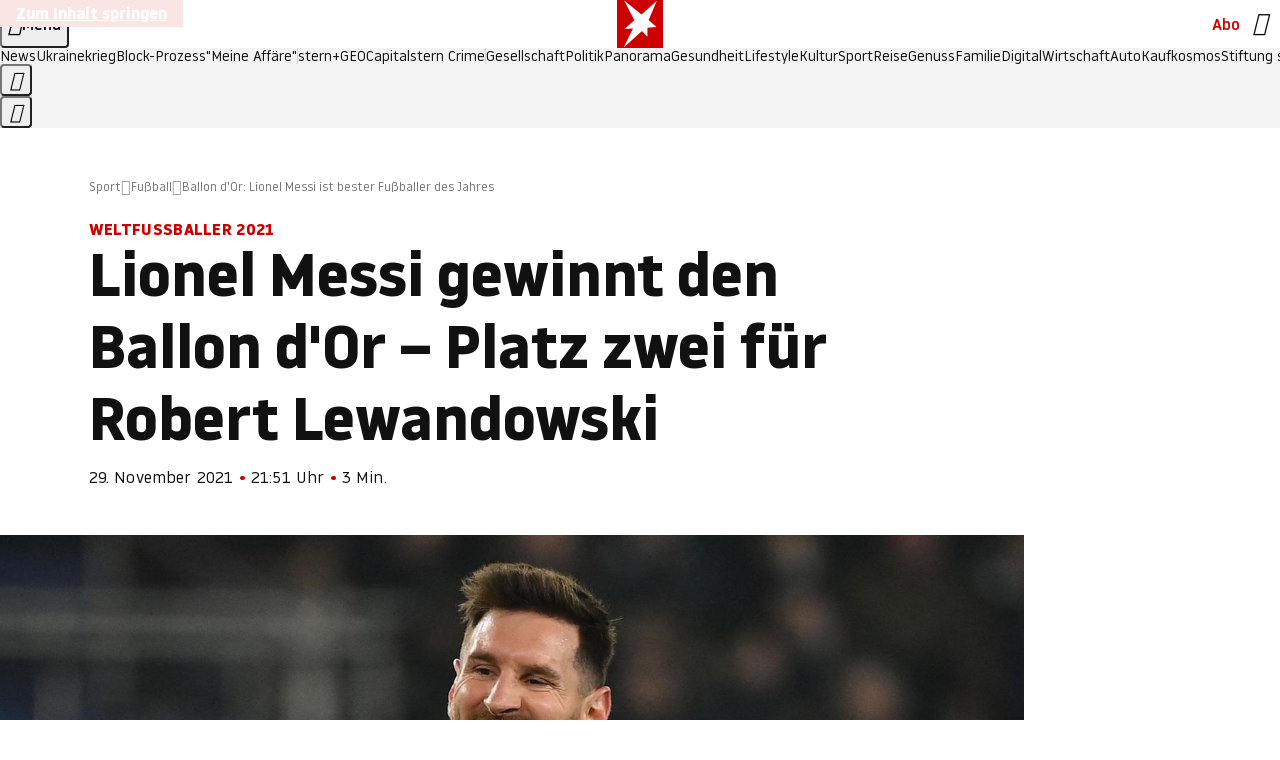

--- FILE ---
content_type: text/css
request_url: https://www.stern.de/public/main-CBV2BZEE.css
body_size: 30665
content:
@charset "UTF-8";*,*:before,*:after{box-sizing:border-box}html{color:inherit;font-size:1rem;scroll-behavior:smooth;scroll-padding-block-start:10rem;scrollbar-gutter:stable;text-size-adjust:none}@media(prefers-reduced-motion:reduce){html{scroll-behavior:auto}}body,h1,h2,h3,h4,p,figure,blockquote,dl,dd{margin:0}ul[role=list],ol[role=list]{list-style:none}body{background:var(--color-bg-default);font-family:stern-variable,arial,helvetica,sans-serif;-webkit-font-smoothing:antialiased;-moz-osx-font-smoothing:grayscale;font-stretch:100%;font-weight:400;letter-spacing:0;line-height:1.3;min-block-size:100vb;text-rendering:optimizelegibility}body:has(ws-drawer[opened]),body:has(.dialog[open]),body:has(#page-menu[opened]){overflow:hidden}h1,h2,h3,h4,button,input,label{line-height:1.2}p{text-wrap:pretty}a:not([class]){color:currentcolor;text-decoration-skip-ink:auto}img,picture{display:block;max-inline-size:100%}input,button,textarea,select{font:inherit}:where(button){background-color:transparent;border-width:0;color:inherit;cursor:pointer}:target{scroll-margin-block:5ex}:root{--color-bg-default: #ffffff;--color-bg-secondary: #ffffff;--color-bg-subtle: #f3f3f3;--color-bg-reversed: #111111;--color-bg-reversed-900: #313131;--color-bg-reversed-800: #474747;--color-bg-reversed-300: rgba(17, 17, 17, .3);--color-bg-emphasized-100: rgba(17, 17, 17, .05);--color-bg-emphasized-200: rgba(17, 17, 17, .1);--color-bg-emphasized-300: rgba(17, 17, 17, .15);--color-bg-dark: #111111;--color-bg-dark-950: #191919;--color-bg-dark-transparent-800: rgba(17, 17, 17, .8);--color-bg-dark-transparent-700: rgba(17, 17, 17, .7);--color-bg-dark-transparent-400: rgba(17, 17, 17, .4);--color-bg-dark-transparent-300: rgba(17, 17, 17, .3);--color-bg-light: #ffffff;--color-bg-light-transparent-100: rgba(255, 255, 255, .1);--color-bg-light-transparent-200: rgba(255, 255, 255, .15);--color-bg-light-transparent-300: rgba(255, 255, 255, .35);--color-bg-brand-100: #fae5e5;--color-bg-brand-400: #dc0808;--color-bg-brand-500: #cc0000;--color-bg-brand-700: #b20e00;--color-bg-accent-warm-500: #f1ede7;--color-bg-accent-cold-200: #e1f4ff;--color-bg-accent-cold-300: #bddff3;--color-txt-default: #111111;--color-txt-subtle-900: #313131;--color-txt-subtle-800: #474747;--color-txt-subtle-600: #767676;--color-txt-subtle-500: #a1a0a0;--color-txt-subtle-400: #bbbbbb;--color-txt-subtle-300: #d4d4d4;--color-txt-subtle-200: #e8e8e8;--color-txt-reversed: #ffffff;--color-txt-light: #ffffff;--color-txt-light-transparent-800: rgba(255, 255, 255, .8);--color-txt-light-transparent-600: rgba(255, 255, 255, .6);--color-txt-light-transparent-500: rgba(255, 255, 255, .5);--color-txt-light-transparent-200: rgba(255, 255, 255, .2);--color-txt-brand-500: #cc0000;--color-txt-brand-500-alpha-600: #cc0000;--color-txt-brand-500-variant: #cc0000;--color-txt-brand-700: #b20e00;--color-txt-brand-500-geo: #35a800;--color-txt-brand-500-variant-geo: #35a800;--color-txt-brand-500-capital: #987014;--color-txt-brand-500-variant-capital: #987014;--color-txt-brand-500-crime: #000000;--color-txt-brand-500-variant-crime: #000000;--color-txt-alert: #cc0000;--color-txt-error: #ff0000;--color-bd-default: #bbbbbb;--color-bd-subtle-900: #313131;--color-bd-subtle-800: #474747;--color-bd-subtle-600: #767676;--color-bd-subtle-500: #a1a0a0;--color-bd-subtle-400: #bbbbbb;--color-bd-subtle-300: #d4d4d4;--color-bd-subtle-200: #e8e8e8;--color-bd-reversed: #ffffff;--color-bd-dark-transparent-200: rgba(17, 17, 17, .2);--color-bd-light: #ffffff;--color-bd-light-transparent-800: rgba(255, 255, 255, .8);--color-bd-light-transparent-600: rgba(255, 255, 255, .6);--color-bd-light-transparent-500: rgba(255, 255, 255, .5);--color-bd-light-transparent-200: rgba(255, 255, 255, .2);--color-bd-brand-500: #cc0000;--color-bd-brand-500-variant: #cc0000;--color-bd-brand-500-geo: #35a800;--color-bd-brand-500-capital: #987014;--color-bd-focus: #2c6fe4;--grad-page-start: #ffffff;--grad-page-end: #f7f7f7;--grad-overlay-start: #ffffff;--grad-overlay-middle: rgba(255, 255, 255, .8);--grad-overlay-end: rgba(255, 255, 255, 0);color-scheme:light dark}@media(prefers-color-scheme:dark){:root{--color-bg-default: #1f1f1f;--color-bg-secondary: #282828;--color-bg-subtle: #313131;--color-bg-reversed: #ffffff;--color-bg-reversed-900: #d4d4d4;--color-bg-reversed-800: #bbbbbb;--color-bg-reversed-300: rgba(255, 255, 255, .35);--color-bg-emphasized-100: rgba(255, 255, 255, .15);--color-bg-emphasized-200: rgba(255, 255, 255, .1);--color-bg-emphasized-300: rgba(255, 255, 255, .05);--color-bg-brand-100: rgba(255, 255, 255, .1);--color-bg-brand-400: #cc0000;--color-bg-brand-500: #dc0808;--color-bg-accent-warm-500: #313131;--color-bg-accent-cold-200: #0e2c4d;--color-bg-accent-cold-300: #164375;--color-txt-default: #f7f7f7;--color-txt-subtle-900: #f3f3f3;--color-txt-subtle-800: #d4d4d4;--color-txt-subtle-600: #bbbbbb;--color-txt-subtle-400: #767676;--color-txt-subtle-300: #5e5e5e;--color-txt-subtle-200: #313131;--color-txt-reversed: #111111;--color-txt-brand-500: #a1a0a0;--color-txt-brand-500-alpha-600: rgba(255, 255, 255, .6);--color-txt-brand-500-variant: #f7f7f7;--color-txt-brand-700: #cc0000;--color-txt-brand-500-geo: #a1a0a0;--color-txt-brand-500-capital: #a1a0a0;--color-txt-brand-500-crime: #a1a0a0;--color-bd-default: rgba(255, 255, 255, .6);--color-bd-subtle-900: #f3f3f3;--color-bd-subtle-800: #d4d4d4;--color-bd-subtle-600: #bbbbbb;--color-bd-subtle-400: #767676;--color-bd-subtle-300: #5e5e5e;--color-bd-subtle-200: #313131;--color-bd-reversed: #111111;--color-bd-dark-transparent-200: rgba(255, 255, 255, .3);--color-bd-brand-500: #a1a0a0;--color-bd-brand-500-variant: #f7f7f7;--color-bd-brand-500-geo: #a1a0a0;--color-bd-brand-500-capital: #a1a0a0;--grad-page-start: #1f1f1f;--grad-page-end: #1f1f1f;--grad-overlay-start: #1f1f1f;--grad-overlay-middle: rgba(31, 31, 31, .8);--grad-overlay-end: rgba(31, 31, 31, 0)}}.typo-headline-sc-3xl{font-size:clamp(2.5rem,3.1545741325vw + 1.7310725552rem,3.75rem);font-weight:700;line-height:1.2}.typo-headline-sc-2xl-alt,.author-element__name{font-size:clamp(2rem,4.4164037855vw + .9235015773rem,3.75rem);font-weight:700;line-height:1.2}.typo-headline-sc-2xl{font-size:clamp(2rem,2.523659306vw + 1.3848580442rem,3rem);font-weight:700;line-height:1.2}.typo-headline-sc-xl,.subheadline-element,.group-teaserlist__headline,.group__headline,.article-navigation__headline{font-size:clamp(1.5rem,1.261829653vw + 1.1924290221rem,2rem);font-weight:700;line-height:1.2}.typo-headline-sc-lg,.short-text-gallery__headline,.paid-barrier__headline,.list-element__headline,.group-gallery-lead-item--adtag.active:before,.group-gallery-item--adtag:before,.group-gallery-index-item--adtag.active:before,.group-gallery-embed-item--adtag .group-gallery-embed-item__bounding-box:before,.bookmarklist-empty-state__title{font-size:clamp(1.25rem,.6309148265vw + 1.096214511rem,1.5rem);font-weight:700;line-height:1.3}.typo-headline-sc-md{font-size:clamp(1.125rem,.3154574132vw + 1.0481072555rem,1.25rem);font-weight:700;line-height:1.3}.typo-headline-xl,.ws-gallery__headline{font-size:1.5rem;font-weight:700;line-height:1.2}.typo-headline-lg,.teaser-plaintext__link-text,.short-text-gallery__item-content-headline,.links.index__tags .links__headline,.links-calendar__headline,.affiliate-widget__title,.affiliate-widget__price{font-size:1.25rem;font-weight:700;line-height:1.3}.typo-headline-md{font-size:1.125rem;font-weight:700;line-height:1.3}.typo-headline-base,.group-gallery-item__headline,.group-gallery-item__button--expand{font-size:1rem;font-weight:700;line-height:1.3;letter-spacing:.01em}.typo-body-sc-lg-medium{font-size:clamp(1.25rem,.6309148265vw + 1.096214511rem,1.5rem);font-weight:500;line-height:1.5}.typo-body-sc-md{font-size:clamp(1.125rem,.3154574132vw + 1.0481072555rem,1.25rem);font-weight:400;line-height:1.6}.typo-body-xl-medium{font-size:1.5rem;font-weight:500;line-height:1.6;letter-spacing:-.01em}.typo-body-lg,.affiliate-widget__list-price{font-size:1.25rem;font-weight:400;line-height:1.6}.typo-body-md-medium{font-size:1.125rem;font-weight:500;line-height:1.6;letter-spacing:-.01em}.typo-body-md,.bookmarklist-empty-state__link,.author-element__content{font-size:1.125rem;font-weight:400;line-height:1.6}.typo-body-base,.list-element__copy,.group-teaserblock__intro,.group-gallery-item__copy{font-size:1rem;font-weight:400;line-height:1.5}.typo-body-sm{font-size:.875rem;font-weight:400;line-height:1.5}.typo-body-compact-base,.paid-barrier__benefits,.paid-barrier__login{font-size:1rem;font-weight:400;line-height:1.3}.typo-body-compact-base-medium{font-size:1rem;font-weight:500;line-height:1.3}.typo-body-compact-sm-medium,.image-element__description,.authors__list-plaintext,.authors__list-link,.affiliate-widget__percentage-saved{font-size:.875rem;font-weight:500;line-height:1.3}.typo-body-compact-sm,.ws-gallery,.authors,.authors__original-source,.author-element__info-section{font-size:.875rem;font-weight:400;line-height:1.3;letter-spacing:.01em}.typo-body-compact-xs,.footer__copyright,.teaser-plaintext__time,.teaser-footer__author,.group--linkbox .links__item-link--with-ads:after,.image-element__credits,.group-gallery-item__credits,.affiliate-widget__info-link,.ad-sponsors,.ad-labels{font-size:.75rem;font-weight:400;line-height:1.3;letter-spacing:.01em}.typo-interactive-primary-base-strong,.paid-barrier__button,.paid-barrier__button--zephr,.group-teaserblock__button,.button--cta.u-typo--button-cta,.affiliate-widget a.affiliate-widget__button{font-size:1rem;font-weight:700;line-height:1.2}.typo-interactive-primary-base,.feature-bar__button{font-size:1rem;font-weight:500;line-height:1.2}.typo-interactive-primary-sm,.footer__nav-list{font-size:.875rem;font-weight:500;line-height:1.2}.typo-interactive-primary-xs{font-size:.75rem;font-weight:500;line-height:1.3}.typo-interactive-secondary-base{font-size:1rem;font-weight:400;line-height:1.2}.typo-interactive-secondary-sm,.links-calendar__items,.article-navigation__list-link{font-size:.875rem;font-weight:400;line-height:1.2}.typo-interactive-secondary-xs,.tags,.breadcrumb__link,.breadcrumb__headline{font-size:.75rem;font-weight:400;line-height:1.3}.typo-interactive-link-lg{font-size:1.25rem;font-weight:400;line-height:1.2}.typo-interactive-link-md{font-size:1.125rem;font-weight:400;line-height:1.2}.typo-interactive-link-base,.links.index__tags .links__item-link{font-size:1rem;font-weight:400;line-height:1.2}.typo-interactive-link-xs{font-size:.75rem;font-weight:400;line-height:1.2}.typo-eyebrow-base{font-size:1rem;font-weight:700;line-height:1.2;letter-spacing:.02em;text-transform:uppercase}.typo-eyebrow-sm{font-size:.875rem;font-weight:700;line-height:1.2;letter-spacing:.02em;text-transform:uppercase}.typo-eyebrow-xs{font-size:.75rem;font-weight:700;line-height:1.3;letter-spacing:.02em;text-transform:uppercase}.typo-decorative-initial-sc{font-size:clamp(4.5rem,7.570977918vw + 2.6545741325rem,7.5rem);font-weight:800;line-height:1}.typo-decorative-headline-cnd-sc{font-size:clamp(2.5rem,3.1545741325vw + 1.7310725552rem,3.75rem);font-weight:700;font-stretch:80%;line-height:1;letter-spacing:.02em}.typo-decorative-quote-sc{font-size:clamp(2rem,1.261829653vw + 1.6924290221rem,2.5rem);font-weight:700;line-height:1.2}@media(min-width:768px){.typo-headline-xl\@md{font-size:1.5rem;line-height:1.2}.typo-eyebrow-base\@md,.typo-interactive-primary-base\@md{font-size:1rem}.typo-eyebrow-sm\@md,.typo-interactive-primary-sm\@md{font-size:.875rem;line-height:1.2}}@media(min-width:1024px){.typo-headline-xl\@lg{font-size:1.5rem;line-height:1.2}.typo-body-lg\@lg,.author-element__content{font-size:1.25rem}.typo-body-compact-base\@lg,.authors,.authors__original-source,.author-element__info-section,.typo-body-compact-base-medium\@lg,.authors__list-plaintext,.authors__list-link{font-size:1rem}}[class^=icon-]:before,[class*=" icon-"]:before,.icon-element,.text-element--blockquote blockquote:before,.menu__item--categories:after,.menu__button:before,.links--toc .links__headline:before,.group-teaserlist__headline-link:after,.group-teaserblock__headline-link:after,.deep-link-title__button:after,.breadcrumb__item:not(:last-child):after,.affiliate-widget__info-link:after,.u-richtext .presentership--affiliate .button--cta:after,.u-richtext .link--external:after,.u-richtext ul li::marker{display:flex;font-family:iconfont!important;font-size:inherit;font-style:normal;font-variant:normal;font-weight:400;line-height:1;text-decoration:inherit;text-transform:none}.icon-arrow-down:before{content:"\e902"/""}.icon-arrow-left:before{content:"\e903"/""}.icon-arrow-right:before{content:"\e904"/""}.icon-arrow-up:before{content:"\e905"/""}.icon-arrow-up-right:before{content:"\e906"/""}.icon-audio:before{content:"\e907"/""}.icon-bluesky:before{content:"\e93d"/""}.icon-bookmark:before{content:"\e908"/""}.icon-bookmark-filled:before{content:"\e909"/""}.icon-default:before{content:"\e932"/""}.icon-menu:before{content:"\e925"/""}.icon-caret-down:before{content:"\e90a"/""}.icon-caret-left:before{content:"\e90b"/""}.icon-caret-right:before{content:"\e90c"/""}.icon-caret-up:before{content:"\e90d"/""}.icon-cart:before{content:"\e900"/""}.icon-check:before{content:"\e90e"/""}.icon-chevron-down:before{content:"\e910"/""}.icon-chevron-left:before{content:"\e911"/""}.icon-chevron-right:before{content:"\e912"/""}.icon-chevron-up:before{content:"\e913"/""}.icon-close:before{content:"\e93c"/""}.icon-email:before{content:"\e914"/""}.icon-eye:before{content:"\e916"/""}.icon-eye-closed:before{content:"\e917"/""}.icon-facebook:before{content:"\e918"/""}.icon-gallery:before{content:"\e919"/""}.icon-games:before{content:"\e91a"/""}.icon-headphones:before{content:"\e91b"/""}.icon-headset:before{content:"\e91c"/""}.icon-home:before{content:"\e91d"/""}.icon-instagram:before{content:"\e91f"/""}.icon-link:before{content:"\e921"/""}.icon-linkedin:before{content:"\e93e"/""}.icon-lock:before{content:"\e923"/""}.icon-magazines:before{content:"\e924"/""}.icon-placeholder:before{content:"\e927"/""}.icon-podcast:before{content:"\e929"/""}.icon-product-comparisons:before{content:"\e92a"/""}.icon-profile:before{content:"\e92b"/""}.icon-push-notification:before{content:"\e92c"/""}.icon-quote:before{content:"\e92d"/""}.icon-share-android:before{content:"\e92e"/""}.icon-share-ios:before{content:"\e92f"/""}.icon-sign-in:before{content:"\e930"/""}.icon-sign-out:before{content:"\e931"/""}.icon-stern-studien:before{content:"\e933"/""}.icon-threads:before{content:"\e93f"/""}.icon-tiktok:before{content:"\e934"/""}.icon-twitter:before{content:"\e939"/""}.icon-video:before{content:"\e936"/""}.icon-whatsapp:before{content:"\e938"/""}.icon-x:before{content:"\e939"/""}.icon-xing:before{content:"\e93a"/""}.icon-youtube:before{content:"\e93b"/""}.icon-check-default:before{content:"\e90f"/""}.icon-info:before{content:"\e91e"/""}.icon-list-bullets:before{content:"\e922"/""}.icon-lightbox:before{content:"\e920"/""}.icon-pause:before{content:"\e926"/""}.icon-play:before{content:"\e928"/""}.icon-user-list:before{content:"\e935"/""}.icon-external:before{content:"\e915"/""}.icon-waveform:before{content:"\e937"/""}.icon-affiliate:before{content:"\e901"/""}:root{--icon-is-live: url('data:image/svg+xml,<svg xmlns="http://www.w3.org/2000/svg" width="16" height="16"><circle cx="8" cy="8" r="4" fill="none" stroke="%23dc0808" stroke-width="2"><animate attributeName="r" begin="0s" dur="1.5s" from="3" repeatCount="indefinite" to="7.5"/><animate attributeName="opacity" begin="0s" dur="1.5s" from="1" repeatCount="indefinite" to="0"/></circle><circle cx="8" cy="8" r="4" fill="%23c00"/></svg>%0A');--icon-is-live-aspect-ratio: 1}@media(prefers-reduced-motion:reduce){:root{--icon-is-live: url('data:image/svg+xml,<svg xmlns="http://www.w3.org/2000/svg" width="16" height="16"><circle cx="8" cy="8" r="6" fill="rgb(204 0 0 / 40%)"/><circle cx="8" cy="8" r="4" fill="rgb(204 0 0 / 70%)"/><circle cx="8" cy="8" r="2.5" fill="rgb(204 0 0 / 100%)"/></svg>%0A')}}:root{--capital-logo: url('data:image/svg+xml,<svg xmlns="http://www.w3.org/2000/svg" width="118" height="36" fill="none"><path fill="%23987014" d="M107.126 0v1h2.578v26.858h-.001v1h7.928v-1h-2.539V0h-7.966ZM95.891 27.589c-1.27 0-1.847-.77-1.847-3.04 0-2.578 1.001-3.925 3.772-3.925h.885v3.194c0 2.385-1.424 3.77-2.81 3.77Zm1.078-7.928c-5.195 0-8.542 1.04-8.542 5.003 0 3.617 2.693 4.58 5.501 4.58 2.463 0 4.08-.924 4.925-2.733.385 1.81 1.809 2.732 4.387 2.732 3.001 0 4.271-1.461 4.463-5.694l-.885-.078c-.269 3.078-.769 3.695-1.539 3.695-.731 0-1.193-.539-1.193-2.155v-7.58c0-5.58-2.116-7.272-7.465-7.272-4.386 0-7.349 1.577-7.349 4.58 0 1.692.846 2.808 2.694 2.808 1.577 0 2.77-.962 2.77-2.578 0-.616-.116-1.116-.308-1.616H93.39a2.88 2.88 0 0 1-.114-.77c0-1.039 1.077-1.5 2.423-1.5 2.347 0 3.002 1.577 3.002 5.77v2.81l-1.731-.002ZM64.607 10.543v1h2.578v16.315h-2.5v1H75.15v-1H72.61V10.543h-8.004ZM66.492 4.271c0 1.385.654 2.963 3.117 2.963 2.117 0 3.078-1.27 3.078-2.963 0-2-1.192-2.924-3.04-2.924-2.193 0-3.155 1.385-3.155 2.924ZM50.19 10.543h-7.927v1h2.578V35H42.11V36h13.083v-1h-4.964v-7.95c.885 1.346 2.309 2.193 4.964 2.193 5.079 0 7.887-3.155 7.887-9.62 0-6.387-2.693-9.465-7.117-9.465-3.002 0-4.695 1.386-5.772 3.31v-2.925Zm4.078 1.27c2.5 0 3.117 2.116 3.117 7.888 0 6.041-.731 8.272-3.348 8.272-2.501 0-3.848-2.347-3.848-4.58v-6.155c0-3.31 2.079-5.425 4.08-5.425Z"/><path fill="%23987014" d="M31.374 27.589c-1.27 0-1.847-.77-1.847-3.04 0-2.578 1-3.925 3.77-3.925h.886v3.194c0 2.385-1.424 3.77-2.809 3.77Zm1.077-7.928c-5.195 0-8.542 1.04-8.542 5.003 0 3.617 2.694 4.58 5.502 4.58 2.463 0 4.079-.924 4.925-2.733.385 1.81 1.809 2.732 4.387 2.732 3.001 0 4.271-1.461 4.464-5.694l-.886-.078c-.269 3.078-.769 3.695-1.538 3.695-.731 0-1.193-.539-1.193-2.155v-7.58c0-5.58-2.117-7.272-7.465-7.272-4.386 0-7.35 1.577-7.35 4.58 0 1.692.847 2.808 2.694 2.808 1.578 0 2.77-.962 2.77-2.578a4.33 4.33 0 0 0-.307-1.616h-1.04a2.882 2.882 0 0 1-.115-.77c0-1.039 1.078-1.5 2.424-1.5 2.348 0 3.002 1.577 3.002 5.77v2.81l-1.732-.002ZM13.567 2.694c3.77 0 6.156 2.616 7.657 7.387h.847l-.308-8.157h-.577c-.193.5-.347.77-.924.77-1.27 0-3.463-1.194-7.003-1.194C5.794 1.5.37 6.35.37 15.545c0 9.504 4.925 13.698 12.775 13.698 3.77 0 6.195-1.193 7.426-1.193.539 0 .77.27.962.77h.577l.27-8.388h-.809c-1.577 4.925-4.155 7.618-7.81 7.618-4.887 0-7.273-4.386-7.273-12.736 0-9.311 2.5-12.62 7.08-12.62ZM82.951 24.164v-12.62h5.156v-1.001h-5.156V4.194L77.487 5.58v4.964h-2.501v1h2.501v12.884c0 1.05.227 2.073.227 2.073.384 1.808 1.81 2.731 4.387 2.731 3 0 4.27-1.461 4.463-5.694l-.885-.077c-.27 3.078-.77 3.694-1.54 3.694-.73 0-1.192-.538-1.192-2.154v-.831l.004-.005Z"/></svg>%0A');--capital-white-logo: url('data:image/svg+xml,<svg xmlns="http://www.w3.org/2000/svg" width="118" height="36" fill="none"><path fill="%23fff" d="M107.126 0v1h2.578v26.858h-.001v1h7.928v-1h-2.539V0h-7.966ZM95.891 27.589c-1.27 0-1.847-.77-1.847-3.04 0-2.578 1.001-3.925 3.772-3.925h.885v3.194c0 2.385-1.424 3.77-2.81 3.77Zm1.078-7.928c-5.195 0-8.542 1.04-8.542 5.003 0 3.617 2.693 4.58 5.501 4.58 2.463 0 4.08-.924 4.925-2.733.385 1.81 1.809 2.732 4.387 2.732 3.001 0 4.271-1.461 4.463-5.694l-.885-.078c-.269 3.078-.769 3.695-1.539 3.695-.731 0-1.193-.539-1.193-2.155v-7.58c0-5.58-2.116-7.272-7.465-7.272-4.386 0-7.349 1.577-7.349 4.58 0 1.692.846 2.808 2.694 2.808 1.577 0 2.77-.962 2.77-2.578 0-.616-.116-1.116-.308-1.616H93.39a2.88 2.88 0 0 1-.114-.77c0-1.039 1.077-1.5 2.423-1.5 2.347 0 3.002 1.577 3.002 5.77v2.81l-1.731-.002ZM64.607 10.543v1h2.578v16.315h-2.5v1H75.15v-1H72.61V10.543h-8.004ZM66.492 4.271c0 1.385.654 2.963 3.117 2.963 2.117 0 3.078-1.27 3.078-2.963 0-2-1.192-2.924-3.04-2.924-2.193 0-3.155 1.385-3.155 2.924ZM50.19 10.543h-7.927v1h2.578V35H42.11V36h13.083v-1h-4.964v-7.95c.885 1.346 2.309 2.193 4.964 2.193 5.079 0 7.887-3.155 7.887-9.62 0-6.387-2.693-9.465-7.117-9.465-3.002 0-4.695 1.386-5.772 3.31v-2.925Zm4.078 1.27c2.5 0 3.117 2.116 3.117 7.888 0 6.041-.731 8.272-3.348 8.272-2.501 0-3.848-2.347-3.848-4.58v-6.155c0-3.31 2.079-5.425 4.08-5.425Z"/><path fill="%23fff" d="M31.374 27.589c-1.27 0-1.847-.77-1.847-3.04 0-2.578 1-3.925 3.77-3.925h.886v3.194c0 2.385-1.424 3.77-2.809 3.77Zm1.077-7.928c-5.195 0-8.542 1.04-8.542 5.003 0 3.617 2.694 4.58 5.502 4.58 2.463 0 4.079-.924 4.925-2.733.385 1.81 1.809 2.732 4.387 2.732 3.001 0 4.271-1.461 4.464-5.694l-.886-.078c-.269 3.078-.769 3.695-1.538 3.695-.731 0-1.193-.539-1.193-2.155v-7.58c0-5.58-2.117-7.272-7.465-7.272-4.386 0-7.35 1.577-7.35 4.58 0 1.692.847 2.808 2.694 2.808 1.578 0 2.77-.962 2.77-2.578a4.33 4.33 0 0 0-.307-1.616h-1.04a2.882 2.882 0 0 1-.115-.77c0-1.039 1.078-1.5 2.424-1.5 2.348 0 3.002 1.577 3.002 5.77v2.81l-1.732-.002ZM13.567 2.694c3.77 0 6.156 2.616 7.657 7.387h.847l-.308-8.157h-.577c-.193.5-.347.77-.924.77-1.27 0-3.463-1.194-7.003-1.194C5.794 1.5.37 6.35.37 15.545c0 9.504 4.925 13.698 12.775 13.698 3.77 0 6.195-1.193 7.426-1.193.539 0 .77.27.962.77h.577l.27-8.388h-.809c-1.577 4.925-4.155 7.618-7.81 7.618-4.887 0-7.273-4.386-7.273-12.736 0-9.311 2.5-12.62 7.08-12.62ZM82.951 24.164v-12.62h5.156v-1.001h-5.156V4.194L77.487 5.58v4.964h-2.501v1h2.501v12.884c0 1.05.227 2.073.227 2.073.384 1.808 1.81 2.731 4.387 2.731 3 0 4.27-1.461 4.463-5.694l-.885-.077c-.27 3.078-.77 3.694-1.54 3.694-.73 0-1.192-.538-1.192-2.154v-.831l.004-.005Z"/></svg>');--geo-logo: url('data:image/svg+xml,<svg xmlns="http://www.w3.org/2000/svg" width="76" height="36" fill="none"><path fill="%236CC24A" d="M61.643 31.014c-4.515-.029-8.919-3.703-8.89-12.958-.029-9.592 4.543-13.07 8.89-13.042 4.936 0 9.284 3.45 9.284 13.042 0 9.255-4.432 12.957-9.284 12.957ZM.25 18.28c.028 8.891 7.909 14.192 16.182 14.192 8.274 0 10.434-2.104 10.434-2.86v-8.527c0-3.253 1.542-3.786 3.393-3.674v-.42l-11.022.027v.337c2.973.224 3.394.449 3.394 4.179v6.815c0 1.402-2.917 2.805-5.862 2.805-6.62 0-11.836-5.049-11.836-12.65 0-7.6 7.124-13.35 11.19-13.35 5.89 0 10.098 3.59 10.743 7.545h.364c0-.028-.308-8.526-.308-8.526h-.365c-.224.954-.925 1.739-1.739 1.599-1.85-.337-4.515-1.992-9.03-1.992C6.671 3.78.25 11.185.25 18.252v.028Zm50.455 8.358-.252-.505c-2.693 5.133-4.264 4.628-9.676 4.656-6.114-.028-6.255.224-6.255-1.935V18.112h6.507c3.898.028 4.32 1.15 4.824 3.843h.224v-9.003h-.224c-.73 3.197-.785 3.926-4.824 3.926h-6.507V7.202c0-1.43.505-1.71 1.403-1.71h6.002c3.926 0 4.936.785 5.749 2.551.252.505.365 1.15.505 1.88h.224V4.117H26.557v.337c2.665.224 3.674.953 3.674 4.319V27.62c0 3.45.112 3.842-3.365 4.431v.197h21.848l1.991-5.666v.056ZM61.643 32.5c7.517 0 14.108-5.441 14.108-14.388S68.71 3.5 61.642 3.5c-7.068 0-13.63 4.88-13.63 14.556 0 9.676 6.254 14.472 13.63 14.444Z"/></svg>');--geo-white-logo: url('data:image/svg+xml,<svg xmlns="http://www.w3.org/2000/svg" width="76" height="36" fill="none"><path fill="%23fff" d="M61.643 31.014c-4.515-.029-8.919-3.703-8.89-12.958-.029-9.592 4.543-13.07 8.89-13.042 4.936 0 9.284 3.45 9.284 13.042 0 9.255-4.432 12.957-9.284 12.957ZM.25 18.28c.028 8.891 7.909 14.192 16.182 14.192 8.274 0 10.434-2.104 10.434-2.86v-8.527c0-3.253 1.542-3.786 3.393-3.674v-.42l-11.022.027v.337c2.973.224 3.394.449 3.394 4.179v6.815c0 1.402-2.917 2.805-5.862 2.805-6.62 0-11.836-5.049-11.836-12.65 0-7.6 7.124-13.35 11.19-13.35 5.89 0 10.098 3.59 10.743 7.545h.364c0-.028-.308-8.526-.308-8.526h-.365c-.224.954-.925 1.739-1.739 1.599-1.85-.337-4.515-1.992-9.03-1.992C6.671 3.78.25 11.185.25 18.252v.028Zm50.455 8.358-.252-.505c-2.693 5.133-4.264 4.628-9.676 4.656-6.114-.028-6.255.224-6.255-1.935V18.112h6.507c3.898.028 4.32 1.15 4.824 3.843h.224v-9.003h-.224c-.73 3.197-.785 3.926-4.824 3.926h-6.507V7.202c0-1.43.505-1.71 1.403-1.71h6.002c3.926 0 4.936.785 5.749 2.551.252.505.365 1.15.505 1.88h.224V4.117H26.557v.337c2.665.224 3.674.953 3.674 4.319V27.62c0 3.45.112 3.842-3.365 4.431v.197h21.848l1.991-5.666v.056ZM61.643 32.5c7.517 0 14.108-5.441 14.108-14.388S68.71 3.5 61.642 3.5c-7.068 0-13.63 4.88-13.63 14.556 0 9.676 6.254 14.472 13.63 14.444Z"/></svg>');--geolino-logo: url('data:image/svg+xml,<svg xmlns="http://www.w3.org/2000/svg" width="145" height="60" fill="none" viewBox="0 0 145 60"><path fill="%2335a800" d="M101.638 51.547c-7.48-.061-14.773-6.13-14.715-21.455-.06-15.876 7.542-21.64 14.715-21.578 8.154 0 15.386 5.699 15.386 21.578 0 15.324-7.354 21.455-15.386 21.455m-18.256-6.805c4.143 5.944 10.86 9.293 18.256 9.258 12.443 0 23.356-9.013 23.356-23.847C124.994 14.154 113.348 6 101.638 6c-11.097 0-22.56 8.093-22.56 24.092 0 5.45 1.405 10.128 3.776 13.865M44.196 7.104h-.61c-.368 1.655-1.533 2.942-2.882 2.697-3.065-.552-7.477-3.31-14.957-3.31C10.665 6.49 0 18.751 0 30.46c0 14.65 13.118 23.478 26.79 23.478 6.989 0 17.286-3.494 17.286-4.72V35.119c0-5.366 2.534-6.221 5.58-6.049v-.695l-18.207.061.061.552c4.844.368 5.58.736 5.58 6.928v11.278c0 2.33-4.844 4.66-9.684 4.66-10.972 0-19.617-8.338-19.617-20.965 0-17.593 11.728-22.991 18.466-22.755 9.743.342 16.519 6.487 17.33 13.077h.617V7.104z"/><path fill="%2335a800" d="M82.856 43.957c-4.312 7.979-6.963 7.161-15.73 7.222-10.113-.06-10.359.368-10.359-3.188V30.215l10.788.06c6.438 0 7.173 1.84 7.97 6.316l.368.061v-14.96h-.368c-1.226 5.273-1.287 6.5-7.97 6.5H56.767V9.31H69.03c6.496 0 8.152 1.287 9.5 4.23.43.858.614 1.9.859 3.127l.368.061V7.042l-35.56.062v.554c3.936.438 5.46 1.807 5.46 7.11v31.2c0 5.702.183 6.376-5.58 7.357v.307h36.167l3.136-8.89"/><path fill="%23e4001e" d="M144.26 24.416c-18.384-3.386-37.107 2.686-55.491-.131-.15.957-.333 3.848-.328 6.105-.029 7.444 1.659 12.23 4.388 15.444 16.659 1.185 34.209-3.912 50.865-1.09.026-.206-9.404-10.3-9.41-11.406 0-1.51 9.953-9.179 9.976-8.922"/><path fill="%23fff" d="M108.177 28.372a1.74 1.74 0 0 0-.534-1.29 1.83 1.83 0 0 0-1.352-.488c-1.042.05-1.894.914-1.9 1.945-.003.499.187.963.537 1.302.356.344.838.522 1.349.499 1.039-.05 1.889-.94 1.9-1.968m19.771 6.879c.035 1.97-1.106 3.623-2.604 3.798q-.056.006-.108.012c-1.08.073-1.769-.666-1.798-1.936-.05-1.974 1.095-3.67 2.601-3.83.038-.003.073-.01.108-.01 1.086-.063 1.778.696 1.801 1.966m3.504-.263c-.044-2.934-2.129-4.975-5.069-4.814a7 7 0 0 0-.332.026c-3.475.365-6.213 3.725-6.111 7.366.018.671.146 1.308.383 1.889-.392.388-.827.58-1.405.633-.169.015-.4-.026-.528-.19-.155-.192-.164-.543-.029-1.013.589-2.055.756-2.618.802-2.773q.01-.033.021-.067a7.1 7.1 0 0 0 .321-1.916c.021-1.132-.304-2.049-.946-2.647-.566-.526-1.357-.774-2.23-.701-1.008.085-1.98.695-2.759 1.477q.119-.534.242-1.068c-1.477.122-2.952.239-4.429.341q-.425 1.598-.847 3.197l1.311-.093q-.752 2.942-1.5 5.888c-.427.365-1.013.578-1.758.622-.131.009-.4-.067-.598-.303-.243-.292-.31-.74-.199-1.273q1.003-3.968 2.015-7.936c-1.679.102-3.358.178-5.037.216l-.829 3.171q.71-.014 1.419-.032-.56 2.261-1.112 4.522-.122.572-.108 1.113c-.456.481-1.142.735-2.038.738-.158 0-.493-.11-.73-.411-.245-.31-.318-.728-.216-1.227q1.566-6.51 3.176-13.053a92 92 0 0 1-5.077-.055q-.436 1.68-.87 3.354.78.04 1.562.061-1.178 4.704-2.338 9.38c-.254 1.221-.047 2.348.575 3.16.531.689 1.334 1.083 2.265 1.1 2.158.033 3.393-.68 4.102-1.436.497.873 1.402 1.366 2.514 1.31 1.162-.057 2.093-.562 2.823-1.19l-.213.84q1.806-.123 3.612-.277.849-3.345 1.708-6.688c.528-2.085 1.538-2.17 1.871-2.199.219-.02.523-.003.73.19.21.196.251.51.248.742a2.6 2.6 0 0 1-.117.762q-.42 1.461-.838 2.922a4.9 4.9 0 0 0-.207 1.355c-.015.89.222 1.567.701 2.014.502.467 1.255.657 2.239.566 1.655-.154 2.75-.607 3.752-1.579.913.864 2.186 1.27 3.643 1.168q.161-.01.327-.03c3.413-.411 6.16-3.535 6.108-7.152"/></svg>');--geolino-white-logo: url('data:image/svg+xml,<svg xmlns="http://www.w3.org/2000/svg" width="145" height="60" fill="none" viewBox="0 0 145 60"><path fill="%23fff" d="M102.304 51.547c-7.48-.061-14.773-6.13-14.715-21.455-.06-15.876 7.542-21.64 14.715-21.578 8.154 0 15.386 5.699 15.386 21.578 0 15.324-7.354 21.455-15.386 21.455m-18.256-6.805c4.143 5.944 10.86 9.293 18.256 9.258 12.443 0 23.356-9.013 23.356-23.847C125.66 14.154 114.014 6 102.304 6c-11.097 0-22.56 8.093-22.56 24.092 0 5.45 1.405 10.128 3.776 13.865M44.862 7.104h-.61c-.368 1.655-1.533 2.942-2.882 2.697-3.065-.552-7.477-3.31-14.957-3.31C11.331 6.49.666 18.751.666 30.46c0 14.65 13.118 23.478 26.79 23.478 6.989 0 17.286-3.494 17.286-4.72V35.119c0-5.366 2.534-6.221 5.58-6.049v-.695l-18.207.061.061.552c4.844.368 5.58.736 5.58 6.928v11.278c0 2.33-4.844 4.66-9.684 4.66-10.972 0-19.617-8.338-19.617-20.965 0-17.593 11.728-22.991 18.466-22.755 9.743.342 16.52 6.487 17.33 13.077h.617V7.104z"/><path fill="%23fff" d="M83.522 43.957c-4.312 7.979-6.963 7.161-15.73 7.222-10.113-.06-10.358.368-10.358-3.188V30.215l10.787.06c6.438 0 7.173 1.84 7.97 6.316l.368.061v-14.96h-.367c-1.227 5.273-1.288 6.5-7.97 6.5H57.433V9.31h12.261c6.497 0 8.152 1.287 9.5 4.23.43.858.614 1.9.859 3.127l.368.061V7.042l-35.56.062v.554c3.935.438 5.46 1.807 5.46 7.11v31.2c0 5.702.183 6.376-5.58 7.357v.307H80.91l3.136-8.89"/><path fill="%23e4001e" d="M144.926 24.416c-18.384-3.386-37.107 2.686-55.491-.131-.15.957-.333 3.848-.328 6.105-.029 7.444 1.659 12.23 4.389 15.444 16.658 1.185 34.208-3.912 50.864-1.09.026-.206-9.404-10.3-9.41-11.406 0-1.51 9.953-9.179 9.976-8.922"/><path fill="%23fff" d="M108.843 28.372a1.74 1.74 0 0 0-.534-1.29 1.83 1.83 0 0 0-1.352-.488c-1.042.05-1.894.914-1.9 1.945-.003.499.187.963.537 1.302.356.344.838.522 1.349.499 1.039-.05 1.889-.94 1.9-1.968m19.771 6.879c.035 1.97-1.106 3.623-2.604 3.798q-.056.006-.108.012c-1.08.073-1.769-.666-1.798-1.936-.05-1.974 1.095-3.67 2.601-3.83.038-.003.073-.01.108-.01 1.086-.063 1.778.696 1.801 1.966m3.504-.263c-.044-2.934-2.129-4.975-5.068-4.814a7 7 0 0 0-.333.026c-3.475.365-6.213 3.725-6.111 7.366.018.671.146 1.308.383 1.889-.392.388-.827.58-1.405.633-.169.015-.4-.026-.528-.19-.155-.192-.164-.543-.029-1.013.589-2.055.756-2.618.803-2.773q.01-.033.02-.067a7 7 0 0 0 .321-1.916c.021-1.132-.304-2.049-.946-2.647-.566-.526-1.357-.774-2.23-.701-1.008.085-1.98.695-2.759 1.477q.119-.534.242-1.068c-1.477.122-2.952.239-4.429.341q-.425 1.598-.847 3.197l1.311-.093q-.752 2.942-1.5 5.888c-.427.365-1.013.578-1.758.622-.131.009-.4-.067-.598-.303-.243-.292-.31-.74-.199-1.273q1.003-3.968 2.015-7.936c-1.679.102-3.358.178-5.037.216l-.829 3.171q.71-.014 1.419-.032-.56 2.261-1.112 4.522-.122.572-.108 1.113c-.456.481-1.142.735-2.038.738-.158 0-.494-.11-.73-.411-.245-.31-.318-.728-.216-1.227q1.566-6.51 3.176-13.053c-1.69.026-3.383.012-5.077-.055q-.437 1.68-.87 3.354.78.04 1.562.061-1.178 4.704-2.338 9.38c-.254 1.221-.047 2.348.575 3.16.531.689 1.334 1.083 2.265 1.1 2.158.033 3.393-.68 4.102-1.436.497.873 1.402 1.366 2.514 1.31 1.162-.057 2.093-.562 2.823-1.19l-.213.84q1.806-.123 3.612-.277.849-3.345 1.708-6.688c.528-2.085 1.538-2.17 1.871-2.199.219-.02.523-.003.73.19.21.196.251.51.248.742a2.6 2.6 0 0 1-.117.762q-.42 1.461-.838 2.922a4.9 4.9 0 0 0-.207 1.355c-.015.89.222 1.567.701 2.014.502.467 1.255.657 2.239.566 1.655-.154 2.75-.607 3.752-1.579.913.864 2.186 1.27 3.643 1.168q.161-.01.327-.03c3.413-.411 6.16-3.535 6.108-7.152"/></svg>');--stern-logo: url('data:image/svg+xml,<svg xmlns="http://www.w3.org/2000/svg" width="46" height="64" viewBox="0 0 46 64" fill="none"><g clip-path="url(%23a)"><path fill="%23C00" d="M45.55 0H-.01v64h45.56V0Z"/><path fill="%23fff" d="m44.82 1.03-11 25.53L44.3 36l-12 .84-.07 12.1-7.29-7.6L.67 63.35l12.31-25.2-11.23.57 13.03-11.79L1.19.64 24.41 19.2 44.8 1.03Z"/></g><defs><clipPath id="a"><path fill="%23fff" d="M0 0h45.6v64H0z"/></clipPath></defs></svg>');--str-crime-logo: url('data:image/svg+xml,<svg xmlns="http://www.w3.org/2000/svg" width="139" height="36" fill="none"><path fill="%23000" d="M138.548 17.833c0-2.504-.956-4.636-2.869-6.398-1.913-1.761-4.321-2.642-7.224-2.642-3.206 0-5.807.943-7.802 2.828-1.996 1.885-2.993 4.348-2.993 7.39 0 2.985.942 5.383 2.827 7.192 1.886 1.81 4.397 2.715 7.534 2.715 1.445 0 2.9-.18 4.365-.537a20.899 20.899 0 0 0 4.263-1.548c.633-.317 1.094-.64 1.383-.97.289-.33.433-.695.433-1.095 0-.385-.137-.708-.413-.97-.275-.261-.619-.392-1.031-.392-.4 0-1.549.43-3.447 1.29-1.899.86-3.654 1.29-5.264 1.29-2.133 0-3.815-.54-5.047-1.62-1.231-1.08-1.902-2.612-2.012-4.593h14.18c1.431 0 2.309-.13 2.632-.392.323-.26.485-.776.485-1.548Zm-23.04 10.197c.248-.247.372-.619.372-1.114 0-.537-.145-.909-.434-1.115-.289-.206-.86-.31-1.713-.31h-.33v-9.35c0-2.587-.41-4.458-1.228-5.614-.819-1.156-2.116-1.734-3.891-1.734-.978 0-1.845.206-2.601.62-.757.412-1.424 1.052-2.002 1.919-.301-.853-.763-1.49-1.386-1.91-.623-.42-1.413-.63-2.371-.63-.808 0-1.534.145-2.176.434-.644.29-1.246.737-1.807 1.342-.028-.509-.116-.843-.262-1.001-.146-.158-.45-.237-.91-.237h-3.175c-.553 0-.968.12-1.244.36-.277.241-.416.603-.416 1.085 0 .55.176.935.527 1.155.35.22 1.008.33 1.971.33h.371v13.231h-.413c-.936 0-1.566.1-1.888.3-.324.2-.486.574-.486 1.125 0 .509.129.884.384 1.125.257.24.654.361 1.194.361h5.522c.661 0 1.108-.106 1.342-.32.234-.213.351-.601.351-1.166 0-.537-.144-.908-.433-1.114-.289-.207-.847-.31-1.672-.31h-.764V14.119c.368-.715.81-1.256 1.321-1.62a2.854 2.854 0 0 1 1.691-.548c.806 0 1.441.3 1.906.899.464.598.697 1.414.697 2.445v10.921c0 .907.106 1.5.32 1.774.212.275.615.413 1.206.413h2.622c.482 0 .839-.124 1.073-.372.234-.247.351-.619.351-1.114 0-.55-.141-.926-.423-1.125-.282-.2-.843-.3-1.682-.3h-.372v-8.588c0-1.54.297-2.751.891-3.632.595-.88 1.397-1.321 2.408-1.321.847 0 1.444.34 1.793 1.022.348.68.522 1.991.522 3.931v9.434c0 .715.133 1.238.398 1.568.265.33.676.496 1.234.496h2.517c.483 0 .847-.124 1.095-.372Zm-28.897.051c.24-.212.361-.601.361-1.165 0-.496-.127-.857-.381-1.084-.256-.227-.65-.34-1.188-.34h-6.625V10.175a.72.72 0 0 0-.32-.62c-.214-.15-.506-.226-.878-.226h-6.048c-.55 0-.963.12-1.238.36-.275.241-.413.603-.413 1.085 0 .481.148.85.444 1.104.296.255.725.382 1.29.382h4.025v13.23h-6.295c-.578 0-1.011.117-1.3.351-.29.234-.434.592-.434 1.074 0 .495.137.866.413 1.114.275.247.688.371 1.238.371H85.28c.646 0 1.09-.106 1.331-.32ZM78.81 4.984c.254-.281.382-1.014.382-2.198 0-1.21-.138-1.978-.413-2.301C78.502.162 77.938 0 77.085 0c-.88 0-1.455.193-1.723.578-.268.385-.402 1.32-.402 2.807 0 .826.134 1.37.402 1.63.269.262.843.393 1.723.393.895 0 1.469-.141 1.724-.424ZM66.116 12.85c.378-.392.567-.843.567-1.352 0-.784-.379-1.425-1.135-1.92-.757-.495-1.748-.743-2.972-.743a9.19 9.19 0 0 0-4.583 1.197c-1.417.798-2.78 2.016-4.086 3.654v-3.51c0-.274-.097-.484-.29-.629-.192-.144-.474-.216-.846-.216h-4.706c-.55 0-.96.12-1.228.36-.268.241-.403.603-.403 1.085 0 .564.166.953.496 1.166.33.213 1.163.32 2.498.32h1.403v13.23H47.24c-.591 0-1.028.117-1.31.351-.282.234-.423.592-.423 1.074 0 .495.137.866.413 1.114.275.247.68.371 1.217.371h13.5c.646 0 1.09-.106 1.33-.32.241-.212.362-.601.362-1.165 0-.496-.128-.857-.382-1.084-.255-.227-.65-.34-1.187-.34h-6.852v-8.546c1.444-1.652 2.762-2.859 3.952-3.622 1.19-.764 2.323-1.146 3.396-1.146.591 0 1.262.21 2.012.63.75.42 1.283.629 1.6.629.454 0 .87-.196 1.249-.588Zm-23.842 12.55c.372-.379.558-.774.558-1.188 0-.412-.17-.76-.51-1.042-.341-.282-.757-.423-1.247-.423-.317 0-.846.23-1.59.692-.744.46-1.33.787-1.757.98-.918.454-1.851.795-2.8 1.022-.95.227-1.884.34-2.802.34-2.817 0-5.083-.89-6.8-2.673-1.718-1.781-2.576-4.172-2.576-7.172s.847-5.39 2.54-7.173c1.693-1.782 3.94-2.674 6.742-2.674 1.534 0 2.872.328 4.011.98 1.14.655 1.86 1.497 2.16 2.53.063.206.15.502.26.887.318 1.294.998 1.94 2.043 1.94.648 0 1.1-.113 1.353-.34.25-.225.375-.656.378-1.29-.004-.033-.02-.543-.046-1.538a138.804 138.804 0 0 1-.048-3.767c0-.77-.118-1.28-.356-1.527-.237-.248-.649-.372-1.234-.372-.538 0-.95.076-1.234.227-.285.152-.507.413-.665.784a23.84 23.84 0 0 0-3.43-.99 16.04 16.04 0 0 0-3.192-.33c-3.91 0-7.154 1.224-9.733 3.673-2.58 2.45-3.869 5.525-3.869 9.227 0 3.743 1.274 6.815 3.822 9.216C24.799 27.799 28.028 29 31.936 29c1.488 0 2.904-.18 4.25-.537 1.344-.358 2.682-.915 4.01-1.672 1.014-.55 1.706-1.014 2.078-1.393Zm-.036-14.625v.02-.02Z"/><path fill="%23C00" d="M.452 3.26v19.001h14.073v-19H.452Z"/><path fill="%23fff" d="m10.3 14.092 3.617-.24-3.22-2.661 3.458-7.638L7.87 9.008.927 3.686l4.066 7.585-3.96 3.406 3.432-.186-3.697 7.371 7.314-6.414 2.218 2.289v-3.645Z"/></svg>');--str-crime-white-logo: url('data:image/svg+xml,<svg xmlns="http://www.w3.org/2000/svg" width="139" height="36" fill="none"><path fill="%23fff" d="M138.548 17.833c0-2.504-.956-4.636-2.869-6.398-1.913-1.761-4.321-2.642-7.224-2.642-3.206 0-5.807.943-7.802 2.828-1.996 1.885-2.993 4.348-2.993 7.39 0 2.985.942 5.383 2.827 7.192 1.886 1.81 4.397 2.715 7.534 2.715 1.445 0 2.9-.18 4.365-.537a20.899 20.899 0 0 0 4.263-1.548c.633-.317 1.094-.64 1.383-.97.289-.33.433-.695.433-1.095 0-.385-.137-.708-.413-.97-.275-.261-.619-.392-1.031-.392-.4 0-1.549.43-3.447 1.29-1.899.86-3.654 1.29-5.264 1.29-2.133 0-3.815-.54-5.047-1.62-1.231-1.08-1.902-2.612-2.012-4.593h14.18c1.431 0 2.309-.13 2.632-.392.323-.26.485-.776.485-1.548Zm-23.04 10.197c.248-.247.372-.619.372-1.114 0-.537-.145-.909-.434-1.115-.289-.206-.86-.31-1.713-.31h-.33v-9.35c0-2.587-.41-4.458-1.228-5.614-.819-1.156-2.116-1.734-3.891-1.734-.978 0-1.845.206-2.601.62-.757.412-1.424 1.052-2.002 1.919-.301-.853-.763-1.49-1.386-1.91-.623-.42-1.413-.63-2.371-.63-.808 0-1.534.145-2.176.434-.644.29-1.246.737-1.807 1.342-.028-.509-.116-.843-.262-1.001-.146-.158-.45-.237-.91-.237h-3.175c-.553 0-.968.12-1.244.36-.277.241-.416.603-.416 1.085 0 .55.176.935.527 1.155.35.22 1.008.33 1.971.33h.371v13.231h-.413c-.936 0-1.566.1-1.888.3-.324.2-.486.574-.486 1.125 0 .509.129.884.384 1.125.257.24.654.361 1.194.361h5.522c.661 0 1.108-.106 1.342-.32.234-.213.351-.601.351-1.166 0-.537-.144-.908-.433-1.114-.289-.207-.847-.31-1.672-.31h-.764V14.119c.368-.715.81-1.256 1.321-1.62a2.854 2.854 0 0 1 1.691-.548c.806 0 1.441.3 1.906.899.464.598.697 1.414.697 2.445v10.921c0 .907.106 1.5.32 1.774.212.275.615.413 1.206.413h2.622c.482 0 .839-.124 1.073-.372.234-.247.351-.619.351-1.114 0-.55-.141-.926-.423-1.125-.282-.2-.843-.3-1.682-.3h-.372v-8.588c0-1.54.297-2.751.891-3.632.595-.88 1.397-1.321 2.408-1.321.847 0 1.444.34 1.793 1.022.348.68.522 1.991.522 3.931v9.434c0 .715.133 1.238.398 1.568.265.33.676.496 1.234.496h2.517c.483 0 .847-.124 1.095-.372Zm-28.897.051c.24-.212.361-.601.361-1.165 0-.496-.127-.857-.381-1.084-.256-.227-.65-.34-1.188-.34h-6.625V10.175a.72.72 0 0 0-.32-.62c-.214-.15-.506-.226-.878-.226h-6.048c-.55 0-.963.12-1.238.36-.275.241-.413.603-.413 1.085 0 .481.148.85.444 1.104.296.255.725.382 1.29.382h4.025v13.23h-6.295c-.578 0-1.011.117-1.3.351-.29.234-.434.592-.434 1.074 0 .495.137.866.413 1.114.275.247.688.371 1.238.371H85.28c.646 0 1.09-.106 1.331-.32ZM78.81 4.984c.254-.281.382-1.014.382-2.198 0-1.21-.138-1.978-.413-2.301C78.502.162 77.938 0 77.085 0c-.88 0-1.455.193-1.723.578-.268.385-.402 1.32-.402 2.807 0 .826.134 1.37.402 1.63.269.262.843.393 1.723.393.895 0 1.469-.141 1.724-.424ZM66.116 12.85c.378-.392.567-.843.567-1.352 0-.784-.379-1.425-1.135-1.92-.757-.495-1.748-.743-2.972-.743a9.19 9.19 0 0 0-4.583 1.197c-1.417.798-2.78 2.016-4.086 3.654v-3.51c0-.274-.097-.484-.29-.629-.192-.144-.474-.216-.846-.216h-4.706c-.55 0-.96.12-1.228.36-.268.241-.403.603-.403 1.085 0 .564.166.953.496 1.166.33.213 1.163.32 2.498.32h1.403v13.23H47.24c-.591 0-1.028.117-1.31.351-.282.234-.423.592-.423 1.074 0 .495.137.866.413 1.114.275.247.68.371 1.217.371h13.5c.646 0 1.09-.106 1.33-.32.241-.212.362-.601.362-1.165 0-.496-.128-.857-.382-1.084-.255-.227-.65-.34-1.187-.34h-6.852v-8.546c1.444-1.652 2.762-2.859 3.952-3.622 1.19-.764 2.323-1.146 3.396-1.146.591 0 1.262.21 2.012.63.75.42 1.283.629 1.6.629.454 0 .87-.196 1.249-.588Zm-23.842 12.55c.372-.379.558-.774.558-1.188 0-.412-.17-.76-.51-1.042-.341-.282-.757-.423-1.247-.423-.317 0-.846.23-1.59.692-.744.46-1.33.787-1.757.98-.918.454-1.851.795-2.8 1.022-.95.227-1.884.34-2.802.34-2.817 0-5.083-.89-6.8-2.673-1.718-1.781-2.576-4.172-2.576-7.172s.847-5.39 2.54-7.173c1.693-1.782 3.94-2.674 6.742-2.674 1.534 0 2.872.328 4.011.98 1.14.655 1.86 1.497 2.16 2.53.063.206.15.502.26.887.318 1.294.998 1.94 2.043 1.94.648 0 1.1-.113 1.353-.34.25-.225.375-.656.378-1.29-.004-.033-.02-.543-.046-1.538a138.804 138.804 0 0 1-.048-3.767c0-.77-.118-1.28-.356-1.527-.237-.248-.649-.372-1.234-.372-.538 0-.95.076-1.234.227-.285.152-.507.413-.665.784a23.84 23.84 0 0 0-3.43-.99 16.04 16.04 0 0 0-3.192-.33c-3.91 0-7.154 1.224-9.733 3.673-2.58 2.45-3.869 5.525-3.869 9.227 0 3.743 1.274 6.815 3.822 9.216C24.799 27.799 28.028 29 31.936 29c1.488 0 2.904-.18 4.25-.537 1.344-.358 2.682-.915 4.01-1.672 1.014-.55 1.706-1.014 2.078-1.393Zm-.036-14.625v.02-.02Z"/><path fill="%23DC0808" d="M.452 3.26v19.001h14.073v-19H.452Z"/><path fill="%23fff" d="m10.3 14.092 3.617-.24-3.22-2.661 3.458-7.638L7.87 9.008.927 3.686l4.066 7.585-3.96 3.406 3.432-.186-3.697 7.371 7.314-6.414 2.218 2.289v-3.645Z"/></svg>');--str-plus-logo: url('data:image/svg+xml,<svg xmlns="http://www.w3.org/2000/svg" width="64" height="46" fill="none"><path fill="%23C00" d="M0 0h64v45.716H0z"/><path fill="%23fff" d="M43.34 25.073h-7.737v-4.01h7.737v-7.859h4.096v7.86h7.702v4.009h-7.701v7.912H43.34v-7.912ZM31.191 4.835l-6.664 14.857 6.33 5.486-7.28.475-.034 7.05-4.396-4.43L4.466 41.108l7.455-14.664-6.787.334 7.877-6.84L4.782 4.624 18.831 15.42 31.19 4.853v-.018Z"/></svg>');--capital-logo-aspect-ratio: 118 / 36;--geo-logo-aspect-ratio: 76 / 36;--geolino-logo-aspect-ratio: 145 / 60;--stern-logo-aspect-ratio: 46 / 64;--str-crime-logo-aspect-ratio: 139 / 36;--str-plus-logo-aspect-ratio: 64 / 46}@media(prefers-color-scheme:dark){:root{--capital-logo: var(--capital-white-logo);--geo-logo: var(--geo-white-logo);--geolino-logo: var(--geolino-white-logo);--str-crime-logo: var(--str-crime-white-logo)}}:root{--default-transition-time: .3s}@media(prefers-reduced-motion:reduce){:root{--default-transition-time: 0s}}.u-blanklist{list-style:none;margin:0;padding:0}.article--geo .u-richtext{--color-highlight: var(--color-txt-brand-500-geo)}.article--capital .u-richtext{--color-highlight: var(--color-txt-brand-500-capital)}.u-richtext strong{font-weight:700}.u-richtext a{color:currentcolor}.u-richtext a:hover{color:var(--color-highlight, var(--color-txt-brand-500))}.u-richtext .presentership--affiliate .button--cta:after,.u-richtext .link--external:after{display:inline-flex;font-size:1em;padding-inline-start:.25em;position:relative;text-decoration:none}.u-richtext .link--external:after{content:"\e915"/"";inset-block-start:.1em}.u-richtext .presentership--affiliate :is(.link--external,.button--cta):after{content:"*"/var(--disclaimer-accessibility-text, "*");font-weight:inherit;inset-block-start:-.125em}.u-richtext .presentership--affiliate .button--cta:after{padding-inline-start:.5rem}.u-richtext ol{margin-block:0 1.25rem;margin-inline:24px 0}.u-richtext ol li{padding-inline-start:.5rem}.u-richtext ul{margin-block:0 1.25rem;margin-inline:20px 0}.u-richtext ul li{padding-inline-start:.75rem}.u-richtext ul li::marker{content:"\e904"/"";font-size:.8em;inset-block-start:.5em;position:relative}.u-richtext ol,.u-richtext ul{list-style-position:outside;padding:0}.u-richtext ol li:not(:last-child),.u-richtext ul li:not(:last-child){margin-block-end:.75rem}.u-richtext ol li::marker,.u-richtext ul li::marker{color:var(--color-highlight, var(--color-txt-brand-500))}.u-richtext .strike{text-decoration:line-through}.u-richtext .underline{text-decoration:underline}.u-visually-hidden{block-size:1px;border:0;clip-path:inset(100%);inline-size:1px;margin:-1px;overflow:hidden;padding:0;position:absolute;white-space:nowrap}.d-none{display:none!important}@media(min-width:768px){.d-md-none{display:none!important}}@media(min-width:1024px){.d-lg-none{display:none!important}}@media(min-width:768px){.d-md-revert{display:revert!important}}@media(min-width:1024px){.d-lg-revert{display:revert!important}}@media(min-width:768px){.d-md-flex{display:flex!important}}@media(min-width:768px){.d-md-block{display:block!important}}@media(min-width:1024px){.d-lg-block{display:block!important}}@media(min-width:1024px){.d-lg-flex{display:flex!important}}@media(min-width:1440px){.d-xl-block{display:block!important}}.justify-content-center{justify-content:center!important}.icon-stern-plus:before,.u-logo--stern-plus:before{aspect-ratio:var(--str-plus-logo-aspect-ratio);background:var(--str-plus-logo) center/100% no-repeat;content:"";display:inline-flex}.u-button,.group-teaserblock__button,.button--cta.u-typo--button-cta{background:var(--u-button-background, var(--color-bg-default));border:1px solid var(--u-button-border, var(--color-bd-default));border-radius:.25rem;color:var(--u-button-color, var(--color-txt-default));cursor:pointer;display:inline-flex;padding:.75rem;text-decoration:none;transition:background-color var(--default-transition-time),border-color var(--default-transition-time),color var(--default-transition-time)}.u-button:hover,.group-teaserblock__button:hover,.button--cta.u-typo--button-cta:hover,.u-button:focus,.group-teaserblock__button:focus,.button--cta.u-typo--button-cta:focus{--u-button-background: var(--color-bg-emphasized-100)}.u-button:active,.group-teaserblock__button:active,.button--cta.u-typo--button-cta:active{--u-button-background: var(--color-bg-emphasized-200)}.u-button.active,.active.group-teaserblock__button,.active.button--cta.u-typo--button-cta{--u-button-background: var(--color-bg-dark);--u-button-border: var(--color-bg-dark);--u-button-color: var(--color-txt-light)}.u-is-live{color:var(--color-txt-alert);display:inline-flex;gap:.125rem}.u-is-live:before{align-self:start;aspect-ratio:var(--icon-is-live-aspect-ratio);background:var(--icon-is-live) center/100% no-repeat;content:"";inline-size:1rem}.u-is-live:after{content:"LIVE"}.clearfix{clear:both}.u-has-fullscreen-video .ws-outbrain,.u-has-fullscreen-video .ws-sticky-header{display:none}.ad-container:has(+.text-element,+.subheadline-element) .ad-tag-container--rectangle-1{float:inline-end;margin-inline-start:3rem}.ad-container--aside{inline-size:fit-content;inset-block-start:0;inset-inline-end:0;position:sticky}.page-opulent .ad-container--aside{inset-inline-end:revert;transform:revert}@media(min-width:1440px){.page-opulent .ad-container--aside{inline-size:160px}}.ad-container--aside-left{transform:translate(calc(-1*(100% + 1.25rem)))}.page-opulent .ad-container--aside-left{margin-inline-end:1.25rem}.ad-container--aside-right{margin-inline-start:-160px;transform:translate(calc(160px + 1.25rem))}.page-opulent .ad-container--aside-right{margin-inline-start:1.25rem}.ad-container--with-margin{margin-block:1rem 1.5rem}@media(min-width:1024px){.ad-container--with-margin{margin-block:1.5rem 2rem}}.ad-container--section{align-items:center;gap:24px;justify-content:space-evenly}@media(min-width:1024px){.ad-container--section{justify-content:space-between}}.ad-container--section:has(ws-adtag:nth-of-type(3)):not(:has(ws-adtag:nth-of-type(4))){inline-size:100%;justify-content:center;overflow-x:visible}@media(min-width:768px){.ad-container--section:has(ws-adtag:nth-of-type(3)):not(:has(ws-adtag:nth-of-type(4))){padding-inline:24px}}.ad-container--section:has(ws-adtag:nth-of-type(3)):not(:has(ws-adtag:nth-of-type(4))) ws-adtag div:not(.ad-labels){margin-inline:auto;max-inline-size:300px}.ad-labels{color:var(--color-txt-subtle-600)}.page-opulent__head .ad-labels{color:var(--color-txt-light)}.ad-sponsors{color:var(--color-txt-subtle-600);display:flex;gap:.25rem}.page-opulent__head .ad-sponsors{color:var(--color-txt-light)}.ad-sponsors__link{color:inherit}.ad-sponsors__link:hover{color:var(--color-txt-brand-500)}.ad-tag-container-test__ad{background-image:linear-gradient(135deg,#fd6585 10%,#0d25b9);border-radius:1rem;font-family:sans-serif;margin:0 auto;outline:6px solid rgba(255,255,255,.3);outline-offset:-6px}.ad-tag-container-test__ad:before{align-items:center;block-size:100%;color:#fff;content:"Anzeige";display:flex;justify-content:center;letter-spacing:1.7px;text-transform:uppercase}.ad-tag-container-test__ad[data-id^=biga]{block-size:250px;inline-size:300px}.ad-tag-container-test__ad[data-id^=mobile]{block-size:50px;inline-size:300px}.ad-tag-container-test__ad[data-id^=outstream]{block-size:300px;inline-size:250px}.ad-tag-container-test__ad[data-id^=rectangle]{block-size:250px;inline-size:300px}.ad-tag-container-test__ad[data-id^=skyscraper]{block-size:600px;inline-size:160px}.ad-tag-container-test__ad[data-id^=superbanner]{block-size:90px;inline-size:728px}.ad-tag-container-test__ad[data-id^=teaser]{block-size:200px;inline-size:200px}.ad-tag-container-test__ad[data-id^=wallpaper]{block-size:90px;inline-size:728px}.ad-tag-container--with-margin:has(iframe){margin-block:1rem 1.5rem}@media(min-width:1024px){.ad-tag-container--with-margin:has(iframe){margin-block:1.5rem 2rem}}.ad-tag-container--teaser-23,.ad-tag-container--teaser-24,.ad-tag-container--teaser-25{margin-block:1rem 1.5rem}@media(min-width:768px){.ad-tag-container--teaser-23,.ad-tag-container--teaser-24,.ad-tag-container--teaser-25{margin-block:0}}.ad-tag-container--rectangle-1{inline-size:300px;margin-inline:auto;max-inline-size:300px}.ad-tag-container .ad-labels{margin-block:0 .25rem;margin-inline:auto;text-align:start}.ad-tag-container--outstream-div:has(.hideOutStreamImportant):not(:has(.GujAdInUse)){margin:0}@media(min-width:768px){.article__body .ad-tag-container.GujAdInUse:not(:has(.emsTeaserContainer)){margin-block-start:-1rem}}.affiliate-widget{align-items:start;background:var(--color-bg-subtle);clear:both;display:grid;grid-template-areas:"image image" "discount affiliate-link" "title title" "partner-logo price" "button button";grid-template-rows:max-content auto;margin-block:1.5rem;padding-block:1.5rem;padding-inline:1.5rem;position:relative}@media screen and (width>=560px){.affiliate-widget{column-gap:2rem;grid-template-areas:"image discount affiliate-link" "image title title" "image partner-logo price" "image button button";grid-template-columns:12.5625rem auto;grid-template-rows:max-content 1fr max-content max-content;margin-block:3rem;padding-inline-end:2rem}}@media(min-width:1024px){.affiliate-widget{column-gap:2.5rem;grid-template-columns:13.3125rem auto;margin-block:4rem;padding-inline-end:2.5rem}}.affiliate-widget__image-wrapper{background:var(--color-bg-default);grid-area:image;margin-block-end:1.5rem}@media(min-width:768px){.affiliate-widget__image-wrapper{margin-block-end:0}}.affiliate-widget__image{aspect-ratio:1;inline-size:100%;object-fit:contain}.affiliate-widget__info-link{color:var(--color-txt-subtle-800);grid-area:affiliate-link;place-self:center end;text-decoration:none}.affiliate-widget__info-link:before{content:""/"Weitere Informationen \fc ber: "}.affiliate-widget__info-link:after{content:"\e91e"/"";display:inline-flex;font-size:1.3em;inset-block-start:.1em;padding-inline-start:.25rem;position:relative}.affiliate-widget__percentage-saved{background:var(--color-bg-brand-500);border-radius:.25rem;color:var(--color-txt-light);grid-area:discount;padding-block:.25rem;padding-inline:.55rem;place-self:center start}@media(min-width:768px){.affiliate-widget__percentage-saved{padding-block:.35rem}}.affiliate-widget__content{display:contents}.affiliate-widget__title{grid-area:title;margin-block:.75rem;text-wrap:balance}.affiliate-widget__partner-logo{display:flex;grid-area:partner-logo;place-self:center start}.affiliate-widget__partner-logo[style*=background-image]{background-position:0 50%;background-repeat:no-repeat;background-size:contain;block-size:24px;inline-size:60px}.affiliate-widget__price{grid-area:price;place-self:center end;white-space:nowrap}.affiliate-widget__price:has(.affiliate-widget__list-price){color:var(--color-txt-brand-500-variant)}.affiliate-widget__list-price{color:var(--color-txt-subtle-800);margin-inline-start:.5rem;text-decoration:line-through}@media(min-width:768px){.affiliate-widget__list-price{margin-inline-start:.75rem}}.affiliate-widget a.affiliate-widget__button{background:var(--color-bg-reversed);grid-area:button;margin-block-start:1.5rem;min-block-size:2.75rem;padding-block:.75rem;padding-inline:.75rem}@media(min-width:1024px){.affiliate-widget a.affiliate-widget__button{margin-block-start:2rem}}.article-navigation{margin-block:1.5rem .5rem}@media(min-width:768px){.article-navigation{margin-block:2rem .75rem}}@media(min-width:1024px){.article-navigation{margin-block:3rem 1rem}}.article-navigation__headline-link,.article-navigation__list-link{color:var(--color-txt-default);text-decoration:none}.article-navigation__headline{align-items:center;display:flex;margin-block-end:1rem;position:relative}@media(min-width:768px){.article-navigation__headline{margin-block-end:1.5rem}}.article-navigation__headline [class*=icon-]{font-size:1.3125rem}.article-navigation__headline [class*=icon-]:before{color:var(--color-txt-subtle-500)}@media(min-width:1024px){.article-navigation__headline [class*=icon-]:before{transition:all var(--default-transition-time) ease}}.article-navigation__headline-link{margin-inline-end:.5rem}@media(min-width:1024px){.article-navigation__headline-link:before{content:"";inset:0;position:absolute}.article-navigation__headline-link:hover~[class*=icon-]:before{color:var(--color-txt-brand-500)}}.article-navigation__marketing{display:flex;gap:.5rem;margin-block-end:1.5rem}@media(min-width:768px){.article-navigation__marketing{margin-block-end:1.25rem}}.article-navigation__list{gap:.5rem}.article-navigation__list:not(.ws-scroller__list){display:flex;flex-wrap:wrap;margin-block-end:.75rem}.article-navigation__list-link{--u-button-border: var(--color-bd-subtle-400);background:var(--u-button-background);padding-block:calc(.5rem + 2px) .5rem;padding-inline:.75rem;white-space:nowrap}.group-teaserblock--with-background-image .article-navigation__list-link{--u-button-border: var(--color-bd-default);color:inherit}@media(prefers-color-scheme:light){.group-teaserblock--with-background-image .article-navigation__list-link{--color-bg-emphasized-100: rgba(255, 255, 255, .15);--color-bg-emphasized-200: rgba(255, 255, 255, .1)}}.author-element{margin-block:2.5rem;margin-inline:1.5rem}@media(min-width:768px){.author-element{margin-inline:2.5rem;padding-inline:3.5rem}}@media(min-width:1024px){.author-element{margin-block:3rem;margin-inline:5rem}}.author-element__image{aspect-ratio:1;block-size:6rem;border-radius:50%;margin-block-end:1.5rem;margin-inline:auto}@media(min-width:1024px){.author-element__image{block-size:6.9375rem}}@media(min-width:1440px){.author-element__image{block-size:7.5rem}}.author-element__image img{block-size:100%;border-radius:50%;object-fit:cover}.author-element__name{margin-block-end:.5rem;text-align:center}@media(min-width:768px){.author-element__job-title+.author-element__social-list:before{color:var(--color-txt-subtle-600);content:"|"}}.author-element__info-section{align-items:center;display:flex;flex-direction:column;gap:1rem;margin-block-end:2rem;text-align:center}@media(min-width:768px){.author-element__info-section{flex-direction:row;justify-content:center;text-align:start}}@media(min-width:1024px){.author-element__info-section{margin-block-end:2.5rem}}.author-element__social-list{align-items:center;color:var(--color-txt-subtle-600);display:flex;flex-flow:row wrap;gap:.5rem;justify-content:center}@media(min-width:768px){.author-element__social-list{justify-content:flex-start}}.author-element__social-item-link{color:currentcolor;display:block;font-size:1.25rem;padding:.625rem;text-decoration:none}.authors{display:flex;flex-wrap:wrap;gap:.5rem .75rem;margin-block-end:2.5rem}@media(min-width:768px){.authors{margin-block-end:3rem}}@media(min-width:1440px){.authors{column-gap:2rem}}.page-opulent__head .authors{--color-meta-data-bullets: var(--color-txt-light);justify-content:center;margin-block-end:3rem;text-shadow:0 1px 4px rgba(0,0,0,.25)}@media(min-width:1440px){.page-opulent__head .authors{margin-block-end:4rem}}.article--geo .authors{--color-meta-data-bullets: var(--color-txt-brand-500-geo);--list-link-hover-color: var(--color-txt-brand-500-geo);--original-source-border-color: var(--color-bd-brand-500-geo)}.article--capital .authors{--color-meta-data-bullets: var(--color-txt-brand-500-capital);--list-link-hover-color: var(--color-txt-brand-500-capital);--original-source-border-color: var(--color-bd-brand-500-capital)}.authors__brand-identifier{align-self:center;block-size:1rem}@media(min-width:1024px){.authors__brand-identifier{block-size:1.25rem}}.authors__list-item{display:inline}.authors__list-link{color:currentcolor;text-decoration:none}.authors__list-link:hover{color:var(--list-link-hover-color, var(--color-txt-brand-500))}.authors__meta-data{inline-size:100%}.page-opulent .authors__meta-data{display:flex;justify-content:center}@media(min-width:768px){.authors__meta-data{inline-size:inherit}}.authors__meta-data-item{display:inline}.authors__meta-data-item:not(:last-child):after{color:var(--color-meta-data-bullets, var(--color-txt-brand-500));content:"\2022";margin-inline:.25rem}.authors__original-source{background-color:var(--color-bg-subtle);border-inline-start:2px solid var(--original-source-border-color, var(--color-bd-brand-500));display:inline-flex;padding-block:.25rem;padding-inline:.75rem}.authors__shortcode{color:var(--color-txt-subtle-600)}.brand-identifier{aspect-ratio:var(--brand-identifier-aspect-ratio);background:var(--brand-identifier-background-image) center/100% no-repeat;display:inline-flex}.brand-identifier--capital{--brand-identifier-aspect-ratio: var(--capital-logo-aspect-ratio);--brand-identifier-background-image: var(--capital-logo)}.brand-identifier--capital-white{--brand-identifier-aspect-ratio: var(--capital-logo-aspect-ratio);--brand-identifier-background-image: var(--capital-white-logo)}.brand-identifier--geo{--brand-identifier-aspect-ratio: var(--geo-logo-aspect-ratio);--brand-identifier-background-image: var(--geo-logo)}.brand-identifier--geo-white{--brand-identifier-aspect-ratio: var(--geo-logo-aspect-ratio);--brand-identifier-background-image: var(--geo-white-logo)}.brand-identifier--geolino{--brand-identifier-aspect-ratio: var(--geolino-logo-aspect-ratio);--brand-identifier-background-image: var(--geolino-logo)}.brand-identifier--geolino-white{--brand-identifier-aspect-ratio: var(--geolino-logo-aspect-ratio);--brand-identifier-background-image: var(--geolino-white-logo)}.brand-identifier--stern{--brand-identifier-aspect-ratio: var(--stern-logo-aspect-ratio);--brand-identifier-background-image: var(--stern-logo)}.brand-identifier--str-crime{--brand-identifier-aspect-ratio: var(--str-crime-logo-aspect-ratio);--brand-identifier-background-image: var(--str-crime-logo)}.brand-identifier--str-crime-white{--brand-identifier-aspect-ratio: var(--str-crime-logo-aspect-ratio);--brand-identifier-background-image: var(--str-crime-white-logo)}.brand-identifier--str-plus,.brand-identifier--str-plus-white{--brand-identifier-aspect-ratio: var(--str-plus-logo-aspect-ratio);--brand-identifier-background-image: var(--str-plus-logo)}.breadcrumb{--ws-scroller-mask-image-both: linear-gradient( to right, transparent 0, #000000 3rem calc(100% - 3rem) , transparent 100% );--ws-scroller-mask-image-next: linear-gradient(to right, #000000 calc(100% - 3rem) , transparent 100%);--ws-scroller-mask-image-previous: linear-gradient(to right, transparent 0, #000000 3rem)}.page--index .breadcrumb{margin-block-start:.75rem;padding-inline:24px}@media(min-width:768px){.page--index .breadcrumb{margin-block-start:1rem;padding-inline:40px}}@media(min-width:1024px){.page--index .breadcrumb{margin-block-start:1.5rem;padding-inline:80px}}.page-opulent .breadcrumb{margin-inline:24px}@media(min-width:768px){.page-opulent .breadcrumb{margin-inline:40px}}@media(min-width:1440px){.page-opulent .breadcrumb{margin-inline:auto;max-inline-size:1024px}}.breadcrumb__list{display:flex;margin-block-end:.75rem;overflow:auto scroll;scrollbar-width:none}@media(min-width:768px){.breadcrumb__list{margin-block-end:1rem}}@media(min-width:1024px){.breadcrumb__list{margin-block-end:1.5rem}}.breadcrumb__list::-webkit-scrollbar{display:none}.breadcrumb__item{display:none}.breadcrumb__item:first-child,.breadcrumb__item:last-child{display:flex}@media(min-width:1024px){.breadcrumb__item{display:flex}}.breadcrumb__item:not(:last-child):after{color:var(--color-txt-subtle-500);content:"\e912"/"";margin-inline:.5rem}.page-opulent .breadcrumb__item:after{color:var(--color-txt-light)}.breadcrumb__link,.breadcrumb__headline{align-items:center;color:var(--color-txt-subtle-600);display:flex;overflow:hidden;text-decoration:none;text-overflow:ellipsis;white-space:nowrap}.page-opulent .breadcrumb__link,.page-opulent .breadcrumb__headline{color:var(--color-txt-light)}.bookmarklist-empty-state{--empty-state-asset: url('data:image/svg+xml,<svg xmlns="http://www.w3.org/2000/svg" id="Ebene_2" viewBox="0 0 367.85 367.85"><defs><style>.cls-1{fill:%23bbb}<\/style></defs><g id="Ebene_1-2" data-name="Ebene_1"><circle cx="183.92" cy="183.92" r="183.92" style="fill:%23f2f3f3"/><path d="M239.45 206.95h.25-.25v50.78l-51.37-32.11a4.815 4.815 0 0 0-5.09 0l-51.37 32.11V104.94c0-.67.27-1.32.74-1.8.48-.48 1.12-.74 1.8-.74H236.9c.67 0 1.32.27 1.8.74.48.48.74 1.12.74 1.8V122.47h9.6V104.94c0-3.22-1.28-6.31-3.56-8.58s-5.36-3.55-8.58-3.55H134.16c-3.22 0-6.31 1.28-8.58 3.55a12.116 12.116 0 0 0-3.55 8.58v170.11l7.34-4.59 56.17-35.1 56.17 35.1 7.34 4.59V206.96h-.25.25v-4.8h-9.6v4.8Z" class="cls-1"/><path d="M248.65 156.62v-17.44h-9.6v17.44h-19.46v9.6h19.46v21.48h9.6v-21.48h19.46v-9.6h-19.46z" class="cls-1"/></g></svg>');background-color:var(--color-bg-secondary);margin-block-end:var(--empty-state-margin-block-end, 1.5rem);padding-block:var(--empty-state-padding-block, 2.5rem);padding-inline:var(--empty-state-padding-inline, 1.5rem);text-align:center}@media(min-width:768px){.bookmarklist-empty-state{--empty-state-padding-inline: 4rem}}@media(min-width:1024px){.bookmarklist-empty-state{--empty-state-padding-inline: 5rem}}@media(prefers-color-scheme:dark){.bookmarklist-empty-state{--empty-state-asset: url('data:image/svg+xml,<svg xmlns="http://www.w3.org/2000/svg" id="Ebene_2" viewBox="0 0 290.36 290.36"><defs><style>.cls-2{fill:%23767676}<\/style></defs><g id="Ebene_1-2" data-name="Ebene_1"><circle cx="145.18" cy="145.18" r="145.18" style="fill:%23323232"/><path d="M189.01 163.36h.2-.2v40.09l-40.55-25.34a3.77 3.77 0 0 0-4.01 0l-40.55 25.34V82.84c0-.53.21-1.04.59-1.42.38-.38.89-.59 1.42-.59h81.1c.53 0 1.04.21 1.42.59.38.38.59.89.59 1.42V96.81h7.57V82.83c0-2.54-1.01-4.98-2.81-6.77s-4.23-2.81-6.77-2.81h-81.1a9.55 9.55 0 0 0-6.77 2.81 9.567 9.567 0 0 0-2.81 6.77v134.28l5.79-3.62 44.34-27.71 44.34 27.71 5.79 3.62V163.36s0-.01-.2-.01h.2v-3.79h-7.57v3.79Z" class="cls-2"/><path d="M196.27 123.63v-13.77h-7.57v13.77h-15.37v7.58h15.37v16.96h7.57v-16.96h15.36v-7.58h-15.36z" class="cls-2"/></g></svg>')}}.bookmarklist-empty-state:before{aspect-ratio:1;background:var(--empty-state-asset) center/100% no-repeat;block-size:var(--empty-state-image-block-size, 7.125rem);content:"";display:block;margin-block-end:2rem;margin-inline:auto}@media(min-width:1024px){.bookmarklist-empty-state:before{--empty-state-image-block-size: 10.625rem}}.bookmarklist-empty-state__link{color:currentcolor;text-decoration:underline}@media(min-width:1024px){.bookmarklist-empty-state__link{font-size:1.25rem}}.group-teaserblock .bookmarklist-empty-state{--empty-state-margin-block-end: 0;--empty-state-padding-block: 0;--empty-state-padding-inline: 0}.button--cta.u-typo--button-cta{background-color:var(--color-bg-reversed);border:0;border-radius:.125rem;color:var(--color-txt-reversed);display:inline-block;padding-block:.5rem;padding-inline:1.25rem;text-align:center}.button--cta.u-typo--button-cta:hover,.button--cta.u-typo--button-cta:active,.button--cta.u-typo--button-cta:focus-visible{color:var(--color-txt-reversed)}.button--cta.u-typo--button-cta:hover{background-color:var(--color-bg-dark-transparent-700)}.button--cta.u-typo--button-cta:active{background-color:var(--color-bg-dark-transparent-800)}.button--cta.u-typo--button-cta:focus-visible{background-color:var(--color-bg-dark-transparent-700);outline:solid .125rem var(--color-bd-focus);outline-offset:-.0625rem}.consent-reject{align-items:flex-start;background:var(--color-bg-subtle);color:var(--color-txt-default);display:flex;flex-direction:column;gap:1.5rem;padding-block:1.25rem;padding-inline:1.5rem}@media(min-width:768px){.consent-reject{padding-block:2.5rem;padding-inline:2rem}}@media(min-width:1024px){.consent-reject{padding-block:3rem;padding-inline:2.5rem}}@media(min-width:1440px){.consent-reject{gap:2rem;padding-block:2.5rem}}.consent-reject__button{border:1px solid var(--color-bd-default);border-radius:.125rem;cursor:pointer;padding-block:.5rem;padding-inline:1.25rem;transition:background-color var(--default-transition-time)}.consent-reject__button:hover{background:var(--color-bg-emphasized-100)}.deep-link-title{color:inherit;display:flex;flex-direction:column-reverse;gap:1.5rem;margin-block-end:2.5rem;text-decoration:none}@media(min-width:768px){.deep-link-title{gap:2.75rem;margin-block-end:3rem}}@media(min-width:1024px){.deep-link-title{gap:1.25rem}}@media(min-width:1440px){.deep-link-title{gap:1.5rem;margin-block-end:4rem}}.deep-link-title:hover{color:var(--color-txt-subtle-800)}.deep-link-title__button{align-items:center;gap:.5rem}.deep-link-title__button:after{content:"\e919"/"";font-size:1.5rem}.dialog{border:0;border-radius:.125rem;max-inline-size:calc(100% - 2rem);padding:0}@media(min-width:768px){.dialog{max-inline-size:36rem}}.dialog::backdrop{background:var(--color-bg-dark);opacity:.4}.dialog__close-button{color:var(--color-txt-default);cursor:pointer;font-size:1.25rem;inset-block-start:1.5rem;inset-inline-end:1.5rem;padding-block:.5rem;padding-inline:.5rem;position:absolute;z-index:1}.feature-bar{margin-block-end:2.5rem}@media(min-width:768px){.feature-bar{margin-block-end:3rem}}@media(min-width:1024px){.feature-bar{margin-block-end:4rem}}.feature-bar__items{align-items:center;display:flex}.feature-bar__item{align-items:center;display:flex;gap:.75rem;margin-block:.5rem}.feature-bar__item:last-child{margin-inline-start:auto}.feature-bar__button{align-items:center;border:1px solid var(--color-bd-default);border-radius:.125rem;cursor:pointer;display:flex;gap:.5rem;padding-block:.75rem;padding-inline:1rem;transition:all var(--default-transition-time) ease}.feature-bar__button [class*=icon-]{font-size:1.25rem}.feature-bar__button--no-text{aspect-ratio:1;inline-size:2.75rem;justify-content:center;padding:0}.feature-bar__button--no-text [class*=icon-]{margin-inline-end:0}.feature-bar__button--no-text.change-bg{background:var(--color-bg-dark)}.feature-bar__button--no-text.change-bg [class*=icon-]{color:var(--color-txt-light)}.feature-bar__button--no-text.start-animation{background:var(--color-bg-default);transition:all 2s ease}.feature-bar__button--no-text.start-animation [class*=icon-]{color:var(--color-txt-default);transition:all 2s ease}@media(hover:hover){.feature-bar__button:not(.change-bg,.start-animation):hover,.feature-bar__button:not(.change-bg,.start-animation):focus-visible{background-color:var(--color-bg-emphasized-100)}}.feature-bar__button:not(.change-bg,.start-animation):active{background-color:var(--color-bg-emphasized-200)}:is(.ws-bookmarkbutton,.ws-texttospeech)[active] .feature-bar__button{background-color:var(--color-bg-dark);border-color:var(--color-bg-dark);color:var(--color-txt-light)}@media(hover:hover){:is(.ws-bookmarkbutton,.ws-texttospeech)[active] .feature-bar__button:hover,:is(.ws-bookmarkbutton,.ws-texttospeech)[active] .feature-bar__button:focus-visible{background-color:var(--color-bg-dark-transparent-700)}}:is(.ws-bookmarkbutton,.ws-texttospeech)[active] .feature-bar__button:active{background-color:var(--color-bg-dark-transparent-800)}.feature-bar__player-container:has(ws-media){margin-block-start:1rem}.figure{margin-block:1.5rem}.figure__image{margin-block-end:.5rem}.group--aside:has(.image-element--aside,.list-element--aside),.group--aside-right:has(.image-element--aside){margin-block:2.5rem}@media(min-width:768px){.group--aside:has(.image-element--aside,.list-element--aside),.group--aside-right:has(.image-element--aside){inline-size:calc(var(--article-body-grid-column-width) * 5 + var(--article-column-gap) * 4)}}.group--aside:has(.image-element--aside),.group--aside-right:has(.image-element--aside){margin-inline:2rem}@media(min-width:768px){.group--aside:has(.image-element--aside,.list-element--aside){float:inline-start;margin-block:0 1rem;margin-inline:var(--article-body-reverse-indent-1-column) var(--article-column-gap)}}@media(min-width:768px){.group--aside-right:has(.image-element--aside){float:inline-end;margin-block:0 1rem;margin-inline:var(--article-column-gap) var(--article-body-reverse-indent-1-column)}}.group--center:has(.image-element--center){clear:both;margin-block:2.5rem}@media(min-width:768px){.group--center:has(.image-element--center){inline-size:calc(var(--article-body-grid-column-width) * 8 + var(--article-column-gap) * 7);margin-block:3rem;margin-inline:auto}}@media(min-width:1024px){.group--center:has(.image-element--center){margin-block:4rem}}.group--adtag-with-fallbackcontent .GujAdInUse+.teaser{display:none}.group--calendar{--group-teaserlist-padding-block: 0 2.5rem;--group-teaserlist-padding-inline: 24px;padding-block:var(--group-teaserlist-padding-block);padding-inline:var(--group-teaserlist-padding-inline)}@media(min-width:768px){.group--calendar{--group-teaserlist-padding-block: 0 4rem;--group-teaserlist-padding-inline: 40px}}@media(min-width:1024px){.group--calendar{--group-teaserlist-padding-inline: 80px}}.group-gallery{background-color:var(--color-bg-dark-950)}@keyframes gallery-embed-fade-in{0%{opacity:0}to{opacity:1}}@keyframes gallery-embed-image-scroll-out{0%{opacity:1;translate:0}to{opacity:0;translate:-100vi}}@keyframes gallery-embed-image-scroll-in{0%{block-size:calc(var(--group-gallery-embed-item-image-block-size) - 2rem);filter:brightness(25%);transform:translate(1rem,1rem)}50%{block-size:calc(var(--group-gallery-embed-item-image-block-size) - 1rem);filter:brightness(50%);transform:translate(.5rem,.5rem)}to{block-size:var(--group-gallery-embed-item-image-block-size);filter:brightness(100%);transform:translate(0)}}.group-gallery-embed-item{--group-gallery-embed-item-image-block-size: calc(100vi - 48px) ;--group-gallery-embed-item-dot-block-size: 1.75rem;--group-gallery-embed-item-caption-block-size: 15.5625rem;block-size:calc(var(--group-gallery-embed-item-image-block-size) + var(--group-gallery-embed-item-dot-block-size) + var(--group-gallery-embed-item-caption-block-size))}@media(max-width:767px){@supports (animation-timeline: --a){.group-gallery-embed-item{view-timeline-axis:inline}}}@media(min-width:768px){.group-gallery-embed-item{--group-gallery-embed-item-image-block-size: calc(((100vi - 432px) / 12 * 10 + 288px) / 16 * 9);--group-gallery-embed-item-dot-block-size: 1.5rem;--group-gallery-embed-item-caption-block-size: 12rem}}@media(min-width:1024px){.group-gallery-embed-item{--group-gallery-embed-item-image-block-size: 450px }}.group-gallery-embed-item__image-section{block-size:calc(var(--group-gallery-embed-item-image-block-size) + 52px);inline-size:100%;padding-inline:24px}.group-gallery-embed-item__bounding-box{align-items:center;aspect-ratio:1;background-color:#000;block-size:var(--group-gallery-embed-item-image-block-size);display:flex;inset-block-start:0;inset-inline-end:24px;justify-content:center;pointer-events:none;position:absolute}.group-gallery-embed-item--adtag .group-gallery-embed-item__bounding-box:before{color:var(--color-txt-light);content:"Anzeige";inset-block-start:50%;inset-inline-start:50%;opacity:0;position:absolute;transform:translate(-50%,-50%);transition:opacity .2s;z-index:-1}.group-gallery-embed-item--adtag.active .group-gallery-embed-item__bounding-box:before{opacity:1}.group-gallery-embed-item__bounding-box .picture{block-size:100%;inline-size:100%}@media(max-width:767px){@supports (animation-timeline: --a){.group-gallery-embed-item__bounding-box{animation:linear gallery-embed-image-scroll-out both,linear gallery-embed-image-scroll-in both;animation-range:exit 0% exit 100%,entry -100% entry 100%}}@supports not (animation-timeline: --a){.group-gallery-embed-item__bounding-box{transition:opacity .75s ease,filter .75s ease,transform .3s,block-size .3s}.previous .group-gallery-embed-item__bounding-box{opacity:0}.next .group-gallery-embed-item__bounding-box{block-size:calc(var(--group-gallery-embed-item-image-block-size) - 1rem);filter:brightness(50%);transform:translate(.5rem,.5rem)}.following .group-gallery-embed-item__bounding-box{block-size:calc(var(--group-gallery-embed-item-image-block-size) - 2rem);filter:brightness(25%);transform:translate(1rem,1rem)}}}@media(min-width:768px){.group-gallery-embed-item__bounding-box{aspect-ratio:1.7778;transition:opacity .75s ease,filter .75s ease,transform .3s,block-size .3s}.previous .group-gallery-embed-item__bounding-box{opacity:0}.next .group-gallery-embed-item__bounding-box{block-size:calc(var(--group-gallery-embed-item-image-block-size) - 1rem);filter:brightness(50%);transform:translate(.5rem,.5rem)}.following .group-gallery-embed-item__bounding-box{block-size:calc(var(--group-gallery-embed-item-image-block-size) - 2rem);filter:brightness(25%);transform:translate(1rem,1rem)}}.group-gallery-embed-item__image-wrapper{align-items:center;display:flex;inset:0;justify-content:center;position:absolute}.group-gallery-embed-item__image{block-size:100%;inline-size:100%;object-fit:contain}.group-gallery-embed-item__counter{inset-block-start:1rem;inset-inline-end:1rem;position:absolute}@media(max-width:767px){@supports (animation-timeline: --a){.group-gallery-embed-item__counter{animation:gallery-embed-fade-in;animation-range:entry 0% entry 100%}}}@media(min-width:768px){.group-gallery-embed-item__counter{display:none}}.group-gallery-embed-item__caption{block-size:var(--group-gallery-embed-item-caption-block-size);inset-block-start:calc(var(--group-gallery-embed-item-image-block-size) + var(--group-gallery-embed-item-dot-block-size));inset-inline:0;margin-inline:24px;opacity:0;padding-block-start:1.5rem;position:absolute;transition:opacity .5s ease-out}@media(min-width:768px){.group-gallery-embed-item__caption{padding-block-start:2rem}}@media(min-width:1024px){.group-gallery-embed-item__caption{column-gap:var(--article-column-gap);display:grid;grid-template-columns:var(--article-grid-template-columns)}}.active .group-gallery-embed-item__caption{opacity:1;z-index:1}.group-gallery-embed-item__description{--scrollbar-thumb-color: var(--color-txt-subtle-600);block-size:100%;display:flex;flex-direction:column;gap:.5rem;justify-content:space-between;overflow-y:auto}@media(min-width:1024px){.group-gallery-embed-item__description{grid-column:var(--article-body-grid-column)}}.group-gallery-embed-item__headline{margin-block-end:.5rem}.group-gallery-embed-item__credits{color:var(--color-txt-subtle-600)}.group-gallery-embed-item--adtag .ad-tag-container{margin:0}.group-gallery-embed-item--adtag .ad-tag-container .ad-labels{inset-block-start:.5rem;inset-inline-start:.5rem;position:absolute}.group-gallery-embed-item--adtag.active .ad-tag-container{pointer-events:auto}.group-gallery-index-item{block-size:calc(var(--gallery-index-image-block-size) + var(--gallery-index-dot-block-size) + var(--gallery-index-caption-block-size))}@media(min-width:768px){.group-gallery-index-item{block-size:var(--gallery-index-image-block-size)}}.group-gallery-index-item__figure{block-size:100%}.group-gallery-index-item__bounding-box{aspect-ratio:1;background-color:#000;inline-size:var(--gallery-index-image-block-size);position:relative}@media(min-width:768px){.group-gallery-index-item__bounding-box{inset-block-start:0;inset-inline-start:0;opacity:0;position:absolute;transition:opacity .75s ease}.active .group-gallery-index-item__bounding-box{opacity:1;z-index:1}}.group-gallery-index-item__bounding-box .picture{block-size:100%;inline-size:100%}.group-gallery-index-item__image-wrapper{align-items:center;display:flex;inset:0;justify-content:center;position:absolute}.group-gallery-index-item__image{block-size:100%;inline-size:100%;object-fit:contain}.group-gallery-index-item__caption{block-size:var(--gallery-index-caption-block-size);inline-size:var(--gallery-index-caption-inline-size);inset-block:calc(var(--gallery-index-image-block-size) + var(--gallery-index-dot-block-size)) auto;inset-inline-end:0;opacity:0;padding-block-start:1.5rem;padding-inline:var(--gallery-index-caption-padding-inline);position:absolute;transition:opacity .5s ease-out}@media(min-width:768px){.group-gallery-index-item__caption{inset-block:auto 5rem;padding-block-start:0}}.active .group-gallery-index-item__caption{opacity:1;z-index:1}.group-gallery-index-item__description{--scrollbar-thumb-color: var(--color-txt-subtle-500);block-size:100%;display:flex;flex-direction:column;gap:.5rem;justify-content:space-between;overflow-y:auto}@media(min-width:768px){.group-gallery-index-item__description{justify-content:flex-end}}.group-gallery-index-item__text-content{color:var(--color-txt-light)}.group-gallery-index-item__headline{margin-block-end:.5rem}.group-gallery-index-item__credits{color:var(--color-txt-light-transparent-500)}.group-gallery-index-item--adtag{align-items:center;block-size:var(--gallery-index-image-block-size);display:flex;inline-size:var(--gallery-index-image-block-size);justify-content:center;position:relative}@media(min-width:768px){.group-gallery-index-item--adtag{margin-inline-end:var(--gallery-index-caption-inline-size)}}.group-gallery-index-item--adtag.active{z-index:1}.group-gallery-index-item--adtag.active:before{color:var(--color-txt-light);content:"Anzeige";inset-block-start:50%;inset-inline-start:50%;position:absolute;transform:translate(-50%,-50%)}.group-gallery-index-item--adtag .ad-tag-container{margin:0;z-index:1}.group-gallery-index-item--adtag .ad-tag-container .ad-labels{inset-block-start:.5rem;inset-inline-start:.5rem;position:absolute}.group-gallery-item{background-color:var(--color-bg-dark-950);padding-block-end:1.25rem}@media(min-width:768px){.group-gallery-item{--group-gallery-item-description-inline-size: calc(100% - 164px) ;padding-block-end:2rem}.group-inline-gallery .group-gallery-item{padding-block-end:1rem}}@media(min-width:1024px){:is(.group-gallery,.group-inline-gallery--index-gallery) .group-gallery-item{--group-gallery-item-description-inline-size: calc(100% - 196px) }}.group-gallery-item__bounding-box{aspect-ratio:1;position:relative}@media(min-width:768px){.group-gallery-item__bounding-box{aspect-ratio:1.7778}}.group-gallery-item__bounding-box:after{background:radial-gradient(171.5% 100.85% at 63.08% 0%,#19191900 55.21%,#19191908 65%,#19191980),linear-gradient(0deg,#191919cc,#19191908 22%,#19191900 30%),linear-gradient(0deg,#191919,#1919191a 25%,#19191900 30%);content:"";inset:0;position:absolute}.group-gallery-item__bounding-box:has(ws-clamp[expanded]):after{background:radial-gradient(171.5% 100.85% at 63.08% 0%,#19191900 55.21%,#19191908 65%,#19191980),linear-gradient(0deg,#191919cc,#19191908 22%,#40404000 30%),linear-gradient(0deg,#191919,#1919191a 25%,#19191900 30%),linear-gradient(90deg,#191919cc 0% 100%)}.group-gallery-item__figure{align-items:center;display:flex;inset:0;justify-content:center;position:absolute}.group-gallery-item__figure .picture{block-size:100%;inline-size:100%}.group-gallery-item__image{max-block-size:100%;max-inline-size:100%}.group-gallery-item__caption{block-size:calc(100% - 1.5rem);display:flex;flex-direction:column;inline-size:calc(100% - 2 * (var(--ws-gallery-space-inline)));inset-block-end:0;inset-inline-start:0;justify-content:flex-end;margin-inline:var(--ws-gallery-space-inline);overflow:hidden;position:absolute;z-index:1}@media(min-width:768px){.group-gallery-item__caption{block-size:calc(100% - 2.5rem);margin-block-end:0}}.group-gallery-item__copy{block-size:1.4375rem;overflow:hidden;text-overflow:ellipsis;white-space:nowrap}.group-gallery-item__copy:not(:first-child){margin-block-start:.5rem}.group-gallery-item__credits{color:var(--color-txt-light-transparent-500)}.group-gallery-item__credits:not(:first-child){margin-block-start:1rem}.group-gallery-item__description{color:var(--color-txt-light);inline-size:var(--group-gallery-item-description-inline-size);max-block-size:100%;padding-block:2rem .25rem}@media(min-width:768px){.group-gallery-item__description{padding-block:0 .5rem}}.group-gallery-item__description[truncated]{cursor:pointer}.group-gallery-item__description[expanded]{block-size:100%;cursor:default;display:flex;flex-direction:column;justify-content:flex-end}@media(min-width:768px){.group-gallery-item__description[expanded]{inline-size:100%}}.group-gallery-item__description[expanded]::part(container){inline-size:var(--group-gallery-item-description-inline-size);overflow-y:auto;scrollbar-color:var(--color-bg-default) rgba(0,0,0,0);scrollbar-width:thin}.group-gallery-item__description[expanded]::part(container)::-webkit-scrollbar{inline-size:.25rem}.group-gallery-item__description[expanded]::part(container)::-webkit-scrollbar-thumb{background:var(--color-bg-default);border-radius:12px}.group-gallery-item__description[expanded] .group-gallery-item__copy{block-size:auto;white-space:normal}.group-gallery-item__button--expand{cursor:pointer;padding-inline:0}@media(min-width:768px){.group-gallery-item__button--expand{inset-inline-end:7.5rem}}@media(min-width:1024px){.group-gallery-item__button--expand{inset-inline-end:5rem}}.group-gallery-item__button--collapse{cursor:pointer;font-size:1.5rem;padding:0}.group-gallery-item--adtag{align-items:center;display:flex;justify-content:center;position:relative}.group-gallery-item--adtag .ad-tag-container{margin:0;z-index:1}.group-gallery-item--adtag .ad-tag-container .ad-labels{inset-block-start:.5rem;inset-inline-start:.5rem;position:absolute}.group-gallery-item--adtag:before{color:var(--color-txt-light);content:"Anzeige";inset-block-start:50%;inset-inline-start:50%;position:absolute;transform:translate(-50%,-50%)}.group-gallery-lead{background-color:var(--color-bg-dark)}.group-gallery-lead-item{--group-gallery-lead-item-image-block-size: 100vi;--group-gallery-lead-item-dot-block-size: 1.75rem;--group-gallery-lead-item-caption-block-size: 15.5625rem;block-size:calc(var(--group-gallery-lead-item-image-block-size) + var(--group-gallery-lead-item-dot-block-size) + var(--group-gallery-lead-item-caption-block-size))}@media(min-width:768px){.group-gallery-lead-item{--group-gallery-lead-item-image-block-size: 56.25vi ;--group-gallery-lead-item-dot-block-size: 2rem;--group-gallery-lead-item-caption-block-size: 12.6875rem}}@media(min-width:1024px){.group-gallery-lead-item{--group-gallery-lead-item-image-block-size: 576px ;--group-gallery-lead-item-dot-block-size: 0rem;--group-gallery-lead-item-caption-block-size: 12.1875rem}}.group-gallery-lead-item__figure{block-size:100%}.group-gallery-lead-item__bounding-box{aspect-ratio:1;background-color:#000;position:relative}@media(min-width:768px){.group-gallery-lead-item__bounding-box{aspect-ratio:1.7778;inset:0 0 auto;opacity:0;position:absolute;transition:opacity .75s ease}.active .group-gallery-lead-item__bounding-box{opacity:1;z-index:1}}.group-gallery-lead-item__bounding-box .picture{block-size:100%;inline-size:100%}.group-gallery-lead-item__image-wrapper{align-items:center;display:flex;inset:0;justify-content:center;position:absolute}.group-gallery-lead-item__image{max-block-size:100%;max-inline-size:100%}.group-gallery-lead-item__caption{block-size:var(--group-gallery-lead-item-caption-block-size);inset:calc(var(--group-gallery-lead-item-image-block-size) + var(--group-gallery-lead-item-dot-block-size)) 0 auto;margin-inline:24px;opacity:0;padding-block-start:1.5rem;position:absolute;transition:opacity .5s ease-out}@media(min-width:768px){.group-gallery-lead-item__caption{margin-inline:100px;padding-block-start:2.5rem}}@media(min-width:1024px){.group-gallery-lead-item__caption{margin-inline:112px;padding-block-start:2rem}}.active .group-gallery-lead-item__caption{opacity:1;z-index:1}.group-gallery-lead-item__description{--scrollbar-thumb-color: var(--color-txt-subtle-500);block-size:100%;display:flex;flex-direction:column;gap:.5rem;justify-content:space-between;overflow-y:auto}.group-gallery-lead-item__text-content{color:var(--color-txt-light)}.group-gallery-lead-item__headline{margin-block-end:.5rem}.group-gallery-lead-item__credits{color:var(--color-txt-subtle-500)}.group-gallery-lead-item--adtag{align-items:center;block-size:var(--group-gallery-lead-item-image-block-size);display:flex;inline-size:100%;justify-content:center;position:relative}.group-gallery-lead-item--adtag.active{z-index:1}.group-gallery-lead-item--adtag.active:before{color:var(--color-txt-light);content:"Anzeige";inset-block-start:50%;inset-inline-start:50%;position:absolute;transform:translate(-50%,-50%)}.group-gallery-lead-item--adtag .ad-tag-container{margin:0;z-index:1}.group-gallery-lead-item--adtag .ad-tag-container .ad-labels{inset-block-start:.5rem;inset-inline-start:.5rem;position:absolute}.group-inline-gallery{clear:both;margin-block:2rem}.group-inline-gallery__brand-identifier{block-size:1rem;display:block}.group-inline-gallery--gallery .group-inline-gallery__headline{margin-block-end:1rem}@media(min-width:768px){.group-inline-gallery--gallery .group-inline-gallery__headline{margin-block-end:1.5rem}}.group-inline-gallery--gallery .group-inline-gallery__brand-identifier{margin-block-start:1rem}.group-inline-gallery--index-gallery{--gallery-index-image-block-size: 100vi;--gallery-index-dot-block-size: 1.75rem;--gallery-index-caption-block-size: 15.5625rem;--gallery-index-caption-inline-size: 100vi;--gallery-index-caption-padding-inline: 24px;background-color:var(--color-bg-dark);box-shadow:0 80px 200px #1111110d;color:var(--color-txt-light);position:relative;transition:background-color .5s ease-out}@media(min-width:768px){.group-inline-gallery--index-gallery{--gallery-index-image-block-size: 58.59vi;--gallery-index-caption-block-size: 13.125rem;--gallery-index-caption-inline-size: 41.41vi;--gallery-index-caption-padding-inline: 24px 40px}}@media(min-width:1024px){.group-inline-gallery--index-gallery{--gallery-index-image-block-size: 600px;--gallery-index-caption-block-size: 18.375rem;--gallery-index-caption-inline-size: 424px;--gallery-index-caption-padding-inline: 40px 80px}}.group-inline-gallery--index-gallery:has([data-item-number="1"].active){background-color:var(--gallery-index-bg-color-first)}.group-inline-gallery--index-gallery .group-inline-gallery__headline{inline-size:var(--gallery-index-caption-inline-size);padding-block:2.5rem 1.5rem;padding-inline:var(--gallery-index-caption-padding-inline)}@media(min-width:768px){.group-inline-gallery--index-gallery .group-inline-gallery__headline{-webkit-box-orient:block-axis;display:-webkit-box;inset-block-start:0;inset-inline-end:0;-webkit-line-clamp:3;line-clamp:3;overflow:hidden;padding-block:1.5rem 0;position:absolute}}@media(min-width:1024px){.group-inline-gallery--index-gallery .group-inline-gallery__headline{-webkit-line-clamp:4;line-clamp:4;padding-block:2rem 0}}.group-inline-gallery--index-gallery .group-inline-gallery__footer{inline-size:var(--gallery-index-caption-inline-size);padding-block:1.5rem 2.5rem;padding-inline:var(--gallery-index-caption-padding-inline)}@media(min-width:768px){.group-inline-gallery--index-gallery .group-inline-gallery__footer{inset-block-end:0;inset-inline-end:0;position:absolute}}.group-teaser-gallery{--gap: 1.5rem;--gaps-amount: 1;--group-teaser-gallery-padding-block: 2rem;--group-teaser-gallery-padding-inline: 24px;--visible-items: 1.2;clear:both;margin-block-end:var(--group-teaser-gallery-margin-block-end, .75rem);padding-block:var(--group-teaser-gallery-padding-block);padding-inline:var(--group-teaser-gallery-padding-inline);position:relative}.group-teaser-gallery:not(.group-teaser-gallery--top-relateds,.group-teaser-gallery--small){background-color:var(--color-bg-secondary);box-shadow:0 80px 200px #1111110d}@media(min-width:768px){.group-teaser-gallery{--gaps-amount: 2;--group-teaser-gallery-margin-block-end: 1rem;--group-teaser-gallery-padding-block: 2.5rem;--group-teaser-gallery-padding-inline: 40px;--visible-items: 2.5}}@media(min-width:1024px){.group-teaser-gallery{--gaps-amount: 3;--group-teaser-gallery-padding-block: 4rem;--group-teaser-gallery-padding-inline: 80px;--visible-items: 3.33}}.group-teaser-gallery--small{--gap: .5rem;--group-teaser-gallery-items-margin-block-start: 0;--group-teaser-gallery-margin-block-end: 0;--group-teaser-gallery-padding-block: 1.5rem 2rem;--group-teaser-gallery-padding-inline: 24px;--ws-scroller-mask-image-both: linear-gradient( to right, rgb(0 0 0 / 30%) 0%, rgb(0 0 0 / 100%) 3.5rem calc(100% - 3.5rem) , rgb(0 0 0 / 30%) 100% );--ws-scroller-mask-image-next: linear-gradient( to right, rgb(0 0 0 / 100%) calc(100% - 3.5rem) , rgb(0 0 0 / 30%) 100% );--ws-scroller-mask-image-previous: linear-gradient(to right, rgb(0 0 0 / 30%) 0%, rgb(0 0 0 / 100%) 3.5rem)}@media(min-width:768px){.group-teaser-gallery--small{--gap: .75rem;--group-teaser-gallery-padding-block: 2.5rem 4rem;--group-teaser-gallery-padding-inline: 100px}}@media(min-width:1024px){.group-teaser-gallery--small{--group-teaser-gallery-padding-block: 3rem 4rem;--group-teaser-gallery-padding-inline: 112px}}.group-teaser-gallery--top-relateds{--gap: .75rem;--gaps-amount: 1;--visible-items: 1.5;background-color:transparent;margin-block:4rem;padding:0}@media(width>=450px){.group-teaser-gallery--top-relateds{--visible-items: 1.75}}@media(width>=525px){.group-teaser-gallery--top-relateds{--gaps-amount: 2;--visible-items: 2.25}}@media(width>=600px){.group-teaser-gallery--top-relateds{--visible-items: 2.5}}@media(width>=700px){.group-teaser-gallery--top-relateds{--visible-items: 2.75}}@media(min-width:768px){.group-teaser-gallery--top-relateds{--group-teaser-gallery-padding-inline: 0px;--visible-items: 3;margin-inline:var(--article-body-reverse-indent-1-column)}}.group-teaser-gallery--top-relateds .group-teaserblock__headline{margin-block-end:0}.group-teaser-gallery__items{margin-block-start:var(--group-teaser-gallery-items-margin-block-start, 1.5rem);position:relative}@media(hover:hover){.group-teaser-gallery__items:hover,.group-teaser-gallery__items:focus-visible{--group-teaser-gallery-button-display: block}}.group-teaser-gallery--top-relateds .group-teaser-gallery__items{margin-block-start:1.25rem}.group-teaser-gallery__scroller{display:flex;gap:var(--gap);margin-inline:calc(-1 * var(--group-teaser-gallery-padding-inline));overflow:auto hidden;scroll-behavior:smooth;scrollbar-width:none}.group-teaser-gallery__scroller::-webkit-scrollbar{display:none}.group-teaser-gallery__scroller--small{margin-inline:0}@media(prefers-reduced-motion:reduce){.group-teaser-gallery__scroller{scroll-behavior:auto}}.group-teaser-gallery__item{flex-basis:calc((100% - var(--group-teaser-gallery-padding-inline) - var(--gaps-amount) * var(--gap)) / var(--visible-items));flex-shrink:0}.group-teaser-gallery__item:first-child{margin-inline-start:var(--group-teaser-gallery-padding-inline)}.group-teaser-gallery__item:last-child{margin-inline-end:var(--group-teaser-gallery-padding-inline)}.group-teaser-gallery__item--small{flex-basis:64px;opacity:.5}@media(min-width:768px){.group-teaser-gallery__item--small{flex-basis:96px}}.group-teaser-gallery__item--small.active{opacity:1}@media(hover:hover){.group-teaser-gallery__item--small:hover,.group-teaser-gallery__item--small:focus-visible{opacity:1}}.group-teaser-gallery__item--small:first-child{margin-inline-start:0}.group-teaser-gallery__item--small:last-child{margin-inline-end:0}@media(min-width:768px){.top-relateds .group-teaser-gallery__item:last-child{margin-inline-end:0}}.group-teaser-gallery__button{aspect-ratio:1;background:var(--group-teaser-gallery-button-bg, var(--color-bg-dark-transparent-700));border-radius:50%;box-shadow:0 2px 7px 0 var(--color-bg-dark-transparent-400);color:var(--color-txt-light);display:var(--group-teaser-gallery-button-display, none);inline-size:2.5rem;inset-block-start:calc(50% - 1.25rem);padding:0;position:absolute;transition:background-color var(--default-transition-time);z-index:4}.group-teaser-gallery__button--prev{inset-inline-start:-.75rem}.group-teaser-gallery__button--prev-small{inset-inline-start:-12px}.group-teaser-gallery__button--next{inset-inline-end:-.75rem}.group-teaser-gallery__button--next-small{inset-inline-end:-12px}.group-teaser-gallery--top-relateds .group-teaser-gallery__button{display:none}.group-teaser-gallery__button:hover,.group-teaser-gallery__button:focus-visible{--group-teaser-gallery-button-bg: var(--color-bg-dark);--group-teaser-gallery-button-display: block}.group-teaser-gallery__button-icon{align-items:center;display:flex;justify-content:center}.group-teaserblock{--group-teaserblock-grid-template-columns: repeat(auto-fill, minmax(min(230px, 100%), 1fr));--group-teaserblock-box-shadow: 0 80px 200px rgba(17, 17, 17, .05);--group-teaserblock-gap: 2rem 1.5rem;--group-teaserblock-items-padding-block-start: 1.5rem;--group-teaserblock-padding-block: 2rem;--group-teaserblock-padding-inline: 24px;background-color:var(--color-bg-secondary);box-shadow:var(--group-teaserblock-box-shadow);margin-block-end:var(--group-teaserblock-margin-block-end, .75rem);position:relative}.group-teaserblock:not(:has(.group-teaserblock__header)){--group-teaserblock-items-padding-block-start: var(--group-teaserblock-padding-block)}.group-teaserblock__header{display:grid;grid-template-rows:1fr auto}.group-teaserblock__header-image{grid-area:1/1/2/2;position:relative}@media(min-width:768px){.group-teaserblock__header-image{grid-row-end:3}}.group-teaserblock__header-image:after{--group-teaserblock-bg-ending-shape: circle;background:linear-gradient(#0000 40%,rgb(var(--group-teaserblock-bg-rgb),1)),radial-gradient(var(--group-teaserblock-bg-ending-shape) at top right,rgb(var(--group-teaserblock-bg-rgb),0) 50%,rgb(var(--group-teaserblock-bg-rgb),.6) 100%),linear-gradient(#0000000d 25%,#0000001a 50%,#0009);content:"";inset:0;position:absolute}@media(min-width:768px){.group-teaserblock__header-image:after{--group-teaserblock-bg-ending-shape: ellipse}}.group-teaserblock__image{aspect-ratio:1}.group-teaserblock__image>img{block-size:100%;inline-size:100%;object-fit:cover}@media(min-width:768px){.group-teaserblock__image{aspect-ratio:1.7778}}@media(min-width:1024px){.group-teaserblock__image{aspect-ratio:2;display:flex}}.group-teaserblock__header-content-1{grid-area:1/1/2/2;padding-block:var(--group-teaserblock-padding-block) 0;padding-inline:var(--group-teaserblock-padding-inline);text-align:var(--group-teaserblock-header-text-align)}.group-teaserblock--with-large-header .group-teaserblock__header-content-1{padding-block-start:3rem}@media(min-width:768px){.group-teaserblock--with-large-header .group-teaserblock__header-content-1{padding-block-start:5rem}}.group-teaserblock--extra .group-teaserblock__header-content-1{display:flex;flex-direction:column}@media(min-width:768px){.group-teaserblock--extra .group-teaserblock__header-content-1{align-items:center;flex-direction:row-reverse;justify-content:space-between}}.group-teaserblock--with-background-image .group-teaserblock__header-content-1{align-self:end;z-index:1}.group-teaserblock--with-background-image .group-teaserblock__header-content-1:not(:has(+.group-teaserblock__header-content-2)){padding-block-end:2rem}@media(min-width:768px){.group-teaserblock--with-background-image .group-teaserblock__header-content-1:not(:has(+.group-teaserblock__header-content-2)){padding-block-end:2.5rem}}.group-teaserblock__header-content-2{grid-area:2/1/3/2;padding-block:0;padding-inline:var(--group-teaserblock-padding-inline);text-align:var(--group-teaserblock-header-text-align);z-index:1}.group-teaserblock--with-background-image .group-teaserblock__header-content-2:not(:has(.group-teaserblock__navigation)){padding-block-end:1rem}@media(min-width:768px){.group-teaserblock--with-background-image .group-teaserblock__header-content-2:not(:has(.group-teaserblock__navigation)){padding-block-end:2rem}}.group-teaserblock__marketing{display:flex;flex-wrap:wrap;margin-block-end:1.25rem}.group-teaserblock__marketing .ad-sponsors,.group-teaserblock__marketing .ad-labels{display:flex;flex-wrap:wrap}.group-teaserblock__marketing>.ad-labels{margin-inline-end:.5rem}.group-teaserblock__brand-identifier{--brand-identifier-block-size: 2.25rem;--brand-identifier-str-plus-block-size: 3.25rem;block-size:var(--brand-identifier-block-size);display:block;margin-block:0 .75rem;margin-inline:auto}.group-teaserblock__brand-identifier:has(+.group-teaserblock__headline){--brand-identifier-block-size: 1.4375rem;--brand-identifier-str-plus-block-size: 2rem}@media(min-width:768px){.group-teaserblock__brand-identifier{--brand-identifier-block-size: 3.75rem;--brand-identifier-str-plus-block-size: 3.75rem}.group-teaserblock__brand-identifier:has(+.group-teaserblock__headline){--brand-identifier-block-size: 1.8125rem;--brand-identifier-str-plus-block-size: 2.5rem}}@media(min-width:1024px){.group-teaserblock__brand-identifier{--brand-identifier-str-plus-block-size: 4.5rem}.group-teaserblock__brand-identifier:has(+.group-teaserblock__headline){--brand-identifier-str-plus-block-size: 3rem}}.group-teaserblock__brand-identifier.brand-identifier--str-plus,.group-teaserblock__brand-identifier.brand-identifier--str-plus-white{block-size:var(--brand-identifier-str-plus-block-size)}.group-teaserblock--with-background-image .group-teaserblock__brand-identifier{filter:drop-shadow(0 1px 4px rgba(0,0,0,.25))}.group-teaserblock__badge{background-color:var(--color-bg-accent-cold-300);border-radius:.125rem;display:inline-block;inline-size:fit-content;margin-block-end:1.25rem;padding-block:.5rem;padding-inline:.75rem}.group-teaserblock__headline{margin-block-end:.5rem;text-wrap:balance}@media(min-width:768px){.group-teaserblock__headline{margin-block-end:1rem}}.group-teaserblock--with-background-image .group-teaserblock__headline{text-shadow:0 2px 7px rgba(0,0,0,.25)}.group-teaserblock__headline-image{block-size:clamp(1.25rem,.75em,2.5rem);display:inline-block;margin-inline-end:.04em}.group-teaserblock__headline-link{color:inherit;text-decoration:none}.group-teaserblock__headline-link:after{color:var(--color-txt-subtle-500);content:"\e904"/"";display:inline-block;font-size:1rem;margin-inline-start:.5rem;transform:translateY(-.1em);transition:all .3s ease}.group-teaserblock--with-large-header .group-teaserblock__headline-link:after,.group-teaserblock--with-background-image .group-teaserblock__headline-link:after{font-size:1.5rem;margin-inline-start:.75rem}@media(min-width:768px){.group-teaserblock--with-large-header .group-teaserblock__headline-link:after,.group-teaserblock--with-background-image .group-teaserblock__headline-link:after{transform:translateY(-.3em)}}.group-teaserblock__headline-link:hover:after{color:var(--color-txt-brand-500)}.group-teaserblock__intro{margin-block-end:.5rem;margin-inline:var(--group-teaserblock-intro-margin-inline);max-inline-size:42.5rem}@media(min-width:1024px){.group-teaserblock__intro{margin-block-end:1rem}}.group-teaserblock--with-large-header .group-teaserblock__intro{max-inline-size:35.5rem}.group-teaserblock--with-background-image .group-teaserblock__intro{max-inline-size:30rem;text-shadow:0 1px 4px rgba(0,0,0,.25)}.group-teaserblock__navigation{inline-size:var(--group-teaserblock-navigation-inline-size);margin-block:.75rem 1rem;margin-inline:auto;max-inline-size:var(--group-teaserblock-navigation-max-inline-size)}@media(min-width:768px){.group-teaserblock__navigation{margin-block-start:1rem}}.group-teaserblock__items{display:grid;gap:var(--group-teaserblock-gap);grid-template-columns:var(--group-teaserblock-grid-template-columns);padding-block:var(--group-teaserblock-items-padding-block-start) var(--group-teaserblock-padding-block);padding-inline:var(--group-teaserblock-padding-inline)}.group-teaserblock__items:not(:has(>:first-child)){padding-block-end:0}.group-teaserblock__footer{align-items:center;display:flex;justify-content:center;padding-block:0 2.5rem;padding-inline:var(--group-teaserblock-padding-inline)}.group-teaserblock__button{--u-button-background: transparent;--u-button-border: var(--color-bd-dark-transparent-200)}@media(min-width:768px){.group-teaserblock{--group-teaserblock-gap: 2.5rem 2rem;--group-teaserblock-margin-block-end: 1.5rem;--group-teaserblock-padding-block: 2.5rem;--group-teaserblock-padding-inline: 40px}}@media(min-width:1024px){.group-teaserblock{--group-teaserblock-gap: 3rem 2.5rem;--group-teaserblock-padding-block: 4rem;--group-teaserblock-padding-inline: 80px}}.group-teaserblock--opulent-l{--group-teaserblock-gap: 0;--group-teaserblock-grid-template-columns: 1fr;--group-teaserblock-items-padding-block-start: 0;--group-teaserblock-padding-block: 0;--group-teaserblock-padding-inline: 0}.group-teaserblock--list{--group-teaserblock-grid-template-columns: 1fr}.group-teaserblock--with-large-header{--group-teaserblock-items-padding-block-start: 2rem}.group-teaserblock--with-large-header,.group-teaserblock--with-background-image{--group-teaserblock-header-text-align: center;--group-teaserblock-intro-margin-inline: auto;--group-teaserblock-navigation-inline-size: fit-content;--group-teaserblock-navigation-max-inline-size: 680px}@media(min-width:768px){.group-teaserblock--with-large-header,.group-teaserblock--with-background-image{--group-teaserblock-items-padding-block-start: 2.5rem}}.group-teaserblock--with-background-image{background-color:rgb(var(--group-teaserblock-bg-rgb));color:var(--color-txt-light)}.group-teaserblock--extra{background-color:var(--color-bg-accent-cold-200)}.group-teaserblock .group-teaserblock--is-bookmarklist{--group-teaserblock-box-shadow: none;--group-teaserblock-items-padding-block-start: 0;--group-teaserblock-margin-block-end: 0;--group-teaserblock-padding-block: 0;--group-teaserblock-padding-inline: 0}.group-teaserblock--extra,[class*=group-teaserblock--standard-xs],[class*=group-teaserblock--standard-m]{--group-teaserblock-grid-template-columns: repeat(auto-fill, minmax(min(320px, 100%), 1fr))}.group-teaserblock--extra .group-teaserblock__items>:first-child,[class*=group-teaserblock--standard-][class*=-fw-1x] .group-teaserblock__items>:first-child,[class*=group-teaserblock--standard-][class*=-fw-2x] .group-teaserblock__items>:nth-child(-n+2),[class*=group-teaserblock--standard-][class*=-fw-3x] .group-teaserblock__items>:nth-child(-n+3){grid-column:1/-1}.group-teaserlist{background-color:var(--color-bg-secondary);box-shadow:0 80px 200px #1111110d;margin-block-end:var(--group-teaserlist-margin-block-end, .75rem);padding-block:var(--group-teaserlist-padding-block, 2rem);padding-inline:var(--group-teaserlist-padding-inline, 24px);position:relative}@media(min-width:768px){.group-teaserlist{--group-teaserlist-margin-block-end: 1.5rem;--group-teaserlist-padding-block: 2.5rem;--group-teaserlist-padding-inline: 40px}}@media(min-width:1024px){.group-teaserlist{--group-teaserlist-padding-block: 4rem;--group-teaserlist-padding-inline: 80px}}.group-teaserlist__headline{margin-block-end:2rem}@media(min-width:1024px){.group-teaserlist__headline{margin-block-end:2.5rem}}.group-teaserlist__headline-link{color:var(--color-txt-default);text-decoration:none}.group-teaserlist__headline-link:after{color:var(--color-txt-subtle-500);content:"\e904"/"";display:inline;font-size:1rem;margin-inline-start:.5rem;transform:translateY(-.1em);transition:all .3s ease}.group-teaserlist__headline-link:hover:after{color:var(--color-txt-brand-500)}.group-teaserlist__items{display:flex;flex-direction:column;gap:1.5rem}.group-teaserlist--relateds .group-teaserlist__items,.group-teaserlist--special-relateds .group-teaserlist__items{display:grid;gap:var(--group-teaserlist-gap);grid-template-columns:repeat(auto-fill,minmax(min(230px,100%),1fr))}.group-teaserlist--relateds{--group-teaserlist-gap: 2rem 1.5rem}@media(min-width:768px){.group-teaserlist--relateds{--group-teaserlist-gap: 2.5rem 2rem}}@media(min-width:1024px){.group-teaserlist--relateds{--group-teaserlist-gap: 3rem 2.5rem}}.group-teaserlist--special-relateds{--group-teaserlist-gap: 1.5rem}@media(min-width:768px){.group-teaserlist--special-relateds{--group-teaserlist-gap: 1.5rem 2rem}}@media(min-width:1024px){.group-teaserlist--special-relateds{--group-teaserlist-gap: 1.5rem 2.5rem}}.group-teaserlist--special-relateds .teaser{margin-block-end:.5rem}@media(min-width:768px){.group-teaserlist--special-relateds .teaser{margin-block-end:1rem}}@media(min-width:1024px){.group-teaserlist--special-relateds .teaser{margin-block-end:1.5rem}}.group-teaserlist--special-relateds .teaser-plaintext{grid-column:1/-1}.group-teaserlist:has(+.pagination){margin-block-end:0}.iframe-element__iframe{border:none;inline-size:100%}[style*=aspect-ratio]>.iframe-element__iframe{block-size:100%}:is(.article__body,.paywall)>.iframe-element{clear:both;margin-block:2.5rem}@media(min-width:768px){:is(.article__body,.paywall)>.iframe-element{margin-block-end:3rem}}@media(min-width:1024px){:is(.article__body,.paywall)>.iframe-element{margin-block-end:4rem}}.image-element__image{inline-size:100%}.image-element__caption{margin-block-start:.75rem}@media(min-width:1024px){.image-element__caption{margin-block-start:1rem}}.image-element__description{color:var(--color-txt-default)}.image-element__credits{color:var(--color-txt-subtle-600);margin-block-start:.25rem}.image-element--lead-content .image-element__caption{column-gap:var(--article-column-gap);display:grid;grid-template-columns:var(--article-grid-template-columns);padding-inline:var(--article-padding-inline)}.image-element--lead-content :is(.image-element__description,.image-element__credits){grid-column:var(--article-body-grid-column)}:is(.article__body,.paywall)>.image-element{clear:both;margin-block:2.5rem;margin-inline:-24px}@media(min-width:768px){:is(.article__body,.paywall)>.image-element{margin-block:3rem;margin-inline:var(--article-body-reverse-indent-1-column)}}@media(min-width:1024px){:is(.article__body,.paywall)>.image-element{margin-block:4rem}}:is(.article__body,.paywall)>.image-element .image-element__caption{padding-inline:24px}@media(min-width:768px){:is(.article__body,.paywall)>.image-element .image-element__caption{column-gap:var(--article-column-gap);display:grid;grid-template-columns:var(--article-grid-template-columns);padding-inline:0}:is(.article__body,.paywall)>.image-element .image-element__caption :is(.image-element__description,.image-element__credits){grid-column:var(--article-body-grid-column)}}.intro{margin-block-end:1.25rem}@media(min-width:768px){.intro{margin-block-end:1.5rem}}@media(min-width:1024px){.intro{margin-block-end:2rem}}.page-opulent__head .intro{margin-block-end:7.5rem;text-shadow:0 1px 4px rgba(0,0,0,.25)}@media(min-width:1024px){.page-opulent__head .intro{margin-block-end:10rem}}.intro *+:is(ul,ol){margin-block-start:1.25rem}.group--linkbox{background-color:var(--color-bg-secondary);box-shadow:0 80px 200px #1111110d;display:flex;flex-direction:column;gap:2rem;padding-block:var(--group-linkbox-padding-block, 2rem);padding-inline:var(--group-linkbox-padding-inline, 24px);position:relative}.group--linkbox:not(:last-child){margin-block-end:var(--group-linkbox-margin-block-end, .75rem)}@media(min-width:768px){.group--linkbox{--group-linkbox-margin-block-end: 1.5rem;--group-linkbox-padding-block: 2.5rem;--group-linkbox-padding-inline: 40px}}@media(min-width:1024px){.group--linkbox{--group-linkbox-padding-block: 4rem;--group-linkbox-padding-inline: 80px}}.group--linkbox .group__items{display:flex;flex-direction:column;gap:2rem}.group--linkbox .links__headline{margin-inline-end:.5rem}.group--linkbox .links__items{display:inline}.group--linkbox .links__item{display:inline;line-height:var(--links-item-line-height)}.group--linkbox .links__item:not(:last-child):after{color:var(--color-txt-subtle-400);content:"\2022";margin-inline-end:.75rem}.group--linkbox .links__item-link{color:var(--color-txt-default);margin-inline-end:.75rem}.group--linkbox .links__item-link--with-ads{text-decoration:none}.group--linkbox .links__item-link--with-ads .links__item-pseudo-link{text-decoration:underline}.group--linkbox .links__item-link--with-ads:after{color:var(--color-txt-subtle-600);content:"\a0\a0 Anzeige"}.group--linkbox .links--linkbox-category{--links-item-line-height: 2.1875rem}.links--alphabet{background:var(--color-bg-default);padding-block:1.5rem;padding-inline:1.5rem}@media(min-width:768px){.links--alphabet{padding-block:1.5rem;padding-inline:2.5rem}}@media(min-width:1024px){.links--alphabet{padding-block:2rem 1.5rem;padding-inline:5rem}}.links--alphabet .links__items{display:flex;flex-wrap:wrap;gap:.75rem}.links--alphabet .links__item-link{align-items:center;block-size:2.3125rem;border:1px solid var(--color-bd-default);border-radius:.25rem;color:var(--color-txt-default);cursor:pointer;display:flex;inline-size:2.3125rem;justify-content:center;padding-block-start:2px;text-decoration:none;transition:all var(--default-transition-time) ease}.links--alphabet .links__item-link:not(.links__item-link--active):hover{background:var(--color-bg-emphasized-100)}.links--alphabet .links__item-link:not(.links__item-link--active):focus{background:var(--color-bg-emphasized-200)}.links--alphabet .links__item-link--active{background:var(--color-bg-dark);border-color:var(--color-bg-dark);color:var(--color-txt-light)}.links-calendar+.links-calendar{margin-block-start:2rem}.links-calendar__headline{display:block;margin-block-end:1rem}.links-calendar__items{display:flex;flex-wrap:wrap;gap:.75rem}.links-calendar__link{padding-block:.5rem .4rem;padding-inline:.75rem}.links.index__tags{background:var(--color-bg-default);display:flex;margin-block-end:.5rem;padding:1.5rem}@media(min-width:768px){.links.index__tags{padding-block:1.5rem;padding-inline:2.5rem}}@media(min-width:1024px){.links.index__tags{margin-block-end:.75rem;padding-block:2rem 1.5rem;padding-inline:5rem}}.links.index__tags .links__items{display:flex;flex-wrap:wrap}.links.index__tags .links__item{align-items:center;display:flex;margin-block-end:.5rem;position:relative;text-overflow:ellipsis;white-space:nowrap}.links.index__tags .links__item:after{color:var(--color-txt-subtle-400);content:"\2022";display:block;font-size:1rem;margin-inline:.75rem;position:relative}.links.index__tags .links__item-link{align-items:center;block-size:2.0625rem;color:var(--color-txt-default);display:flex}.links.index__tags .links__item:first-child{margin-inline-end:.75rem}.links.index__tags .links__item:first-child:after,.links.index__tags .links__item:last-child:after{display:none}.links--toc{margin-block-end:3rem}.links--toc .links__headline{align-items:center;display:flex;gap:.75rem}.links--toc .links__headline:before{align-items:center;background-color:var(--color-bg-subtle);border-radius:.5rem;box-sizing:content-box;content:"\e922"/"";font-size:1rem;padding:.5rem}.links--toc .links__item{padding-block-start:1.5rem;padding-inline-start:1.875rem;position:relative}.links--toc .links__item:before{background-color:var(--color-bg-subtle);block-size:100%;content:"";inline-size:2px;inset-block-start:0;inset-inline-start:.9375rem;position:absolute}.links--toc .links__item:last-child:before{block-size:2.15625rem}.links--toc .links__item:after{background-color:var(--color-bg-subtle);block-size:2px;content:"";inline-size:15px;inset-block-start:2.03125rem;inset-inline-start:.9375rem;position:absolute}@media(min-width:1024px){.links--toc .links__item:after{inset-block-start:2.21875rem}}.links--toc .links__item-link{border-radius:.25rem;color:var(--color-txt-default);display:inline-block;margin-block:-.3125rem -.25rem;padding-block:.3125rem .25rem;padding-inline:.625rem;position:relative;text-decoration:none}@media(min-width:1024px){.links--toc .links__item-link{display:block}}.links--toc .links__item-link:hover{background-color:var(--color-bg-subtle)}.links--toc .links__item-link:focus,.links--toc .links__item-link:active{background-color:var(--color-bg-light-transparent-100)}.links--topic-list{padding-block:2.5rem 2rem;padding-inline:1.5rem}@media(min-width:768px){.links--topic-list{padding-block-end:3rem;padding-inline:2.5rem}}@media(min-width:1024px){.links--topic-list{padding-inline:5rem}}@media(min-width:1440px){.links--topic-list{padding-block-start:4rem}}.links--topic-list .links__items{display:grid;gap:1.5rem 0;grid-template-columns:1fr}@media(min-width:768px){.links--topic-list .links__items{gap:1.5rem 2rem;grid-template-columns:repeat(3,1fr)}}.links--topic-list .links__items .links__item{inline-size:100%}@media(min-width:768px){.links--topic-list .links__items .links__item{inline-size:auto;max-inline-size:none}}.links--topic-list .links__items .links__item a{color:var(--color-txt-default)}.list-element{--list-element-caption-margin-block: 1rem 0;--list-element-caption-margin-inline: 1.5rem;--list-element-image-margin-block-end: -.75rem;--list-element-margin-block: 1.25rem;--list-element-text-margin-block: 2rem;--list-element-text-margin-inline: 1.5rem}:is(.article__body,.paywall)>.list-element{clear:both;margin-block:var(--list-element-margin-block)}@media(min-width:768px){.list-element{--list-element-image-margin-block-end: -.5rem;--list-element-margin-block: 3rem}}@media(min-width:1024px){.list-element{--list-element-margin-block: 4rem}}.list-element:not(.list-element--aside){--list-element-text-gap: 1rem}@media(min-width:768px){.list-element:not(.list-element--aside){--list-element-caption-margin-block: 1rem 0;--list-element-caption-margin-inline: 2rem;--list-element-text-margin-block: 2rem;--list-element-text-margin-inline: 2rem}}@media(min-width:1024px){.list-element:not(.list-element--aside){--list-element-caption-margin-block: 1rem 0;--list-element-caption-margin-inline: 2.5rem;--list-element-image-margin-block-end: -1rem;--list-element-text-margin-block: 2.5rem;--list-element-text-margin-inline: 2.5rem}}.list-element--aside{--list-element-text-gap: .75rem}@media(min-width:768px){.list-element--aside{--list-element-caption-margin-block: .5rem 0;--list-element-caption-margin-inline: 1rem;--list-element-text-margin-block: 1.25rem;--list-element-text-margin-inline: 1rem}.list-element--aside .list-element__headline{font-size:clamp(1.125rem,.3154574132vw + 1.0481072555rem,1.25rem);font-weight:700;line-height:1.3}.list-element--aside .list-element__copy{font-size:1rem;line-height:1.6}}@media(min-width:1024px){.list-element--aside{--list-element-caption-margin-block: .5rem 0;--list-element-caption-margin-inline: 1.25rem;--list-element-image-margin-block-end: -.75rem;--list-element-text-margin-block: 1.5rem;--list-element-text-margin-inline: 1.25rem}}.list-element .list-element__content{border:1px solid var(--color-bd-subtle-300)}.list-element__marketing{margin-block-end:.25rem}.list-element__image-wrapper{margin-block:-1px var(--list-element-image-margin-block-end);margin-inline:-1px}.list-element .image-element__caption{margin-block:var(--list-element-caption-margin-block);margin-inline:var(--list-element-caption-margin-inline)}.list-element .image-element__credits{margin:0}.list-element__text{display:flex;flex-direction:column;gap:var(--list-element-text-gap);margin-block:var(--list-element-text-margin-block);margin-inline:var(--list-element-text-margin-inline)}.list-element a{color:currentcolor}.media{--media-padding-inline: 0;clear:both;margin-block:2.5rem;padding-inline:0}@media(min-width:768px){.media{--media-padding-inline: var(--article-padding-inline);margin-block:3rem}}@media(min-width:1024px){.media{margin-block:4rem}}.media__caption{display:flex;flex-direction:column;gap:.25rem;margin-block:.5rem}@media(min-width:1440px){.media__caption{margin-block:.75rem}}.media__credits,.media__duration{color:var(--color-txt-subtle-600)}.media--lead-content{margin-block:0;padding-inline:0}@media(min-width:768px){.media--lead-content{padding-inline:var(--media-padding-inline)}}.media--lead-content .media__caption{column-gap:var(--article-column-gap);display:grid;grid-template-columns:var(--article-grid-template-columns);margin-block:.75rem 0;margin-inline:0;padding-inline:1.5rem}@media(min-width:768px){.media--lead-content .media__caption{padding-inline:0}}@media(min-width:1024px){.media--lead-content .media__caption{margin-block-start:1rem}}.media--lead-content :is(.media__description,.media__credits){grid-column:var(--article-body-grid-column)}.media__player{position:relative}.media--video .media__player{aspect-ratio:16/9}.media__player figure{block-size:100%;inline-size:100%;inset:0;position:absolute}.media__player figcaption{inset-block-start:-999em;inset-inline-start:-999em;position:absolute}.media__player .iframe-element__iframe{overflow:hidden}.menu{--item-block-size: 3.5rem;color:var(--color-txt-default);padding-block:1rem;padding-inline:1.5rem}.menu__list--indented{padding-inline-start:1rem}.menu__item{position:relative}.menu__item--categories:after{content:"\e90c"/"";font-size:.875rem;inset-block-start:50%;inset-inline-end:.25rem;pointer-events:none;position:absolute;transform:translateY(-50%)}.menu__headline{color:currentcolor;display:block;padding-block:2rem .25rem;text-decoration:none}.menu__user-section-nav .menu__headline{padding-block-start:0}.menu__link{align-items:center;border-block-end:1px solid var(--color-bd-subtle-200);color:var(--color-txt-default);display:flex;gap:.75rem;min-block-size:var(--item-block-size);text-decoration:none}.menu__link:has(+.menu__button){padding-inline-end:2.5rem}.menu__item--categories>.menu__link{padding-block:.75rem;padding-inline:0 2.5rem}.menu__link--stern-plus{background:linear-gradient(91deg,#960101 15.81%,#c00 94.57%),#d3d3d3;border-radius:.25rem;color:var(--color-txt-light);padding-block:.5rem;padding-inline:1.25rem;position:relative}.menu__link--stern-plus .menu__icon{block-size:1.5rem}.menu__link--stern-plus .icon-chevron-right{margin-inline-start:auto}.menu__link--footer{border:none;border-radius:.25rem;cursor:pointer;inline-size:max-content;margin-block:1rem;margin-inline:.5rem;padding-block:.5rem;padding-inline:1rem;transition:background-color var(--default-transition-time)}.menu__link--footer:hover,.menu__link--footer:focus-visible{background-color:var(--color-bg-emphasized-100)}.menu__link--footer:active{background-color:var(--color-bg-emphasized-200)}.menu__link [class*=icon-]{font-size:1.5rem}.menu__link .icon-stern-plus{display:flex}.menu__link .icon-stern-plus:before{inline-size:2rem}.menu__button{block-size:var(--item-block-size);cursor:pointer;inset-block-start:0;inset-inline-end:0;padding-block:0;padding-inline:1rem .25rem;position:absolute}.menu__button:before{content:"\e90a"/""}.menu__button[aria-expanded=true]:before{content:"\e90d"/""}.menu__button:after{block-size:1.5rem;border-inline-start:1px solid var(--color-bd-subtle-200);content:"";inset-block-start:50%;inset-inline-start:0;position:absolute;transform:translateY(-50%)}.menu__button[aria-expanded=false]+.menu__list{display:none}.menu__marketing{display:flex;gap:.5rem;inset-block-start:.125rem;pointer-events:none;position:absolute}.menu__marketing span{font-size:.75rem}.menu__user-section{align-items:center;display:flex;gap:.75rem;margin-block:.75rem;margin-inline:0;padding-block:.5rem;padding-inline:1.5rem}.menu__user-section-nav{padding-block:.75rem 1rem;padding-inline:1.5rem}.menu__user-profile-picture{aspect-ratio:1;background:var(--color-bg-brand-100);border-radius:50%;display:flex;flex-wrap:wrap;inline-size:2.5rem;padding:0;place-content:center}.menu__user-text{display:flex;flex-direction:column}.menu__user-status{color:var(--color-txt-subtle-600)}.menu__partner-group{display:flex;gap:.75rem;margin-block-start:1.5rem}.menu__partner-group-item{flex:1}.menu__partner-group-link{align-items:center;background:var(--background-color);block-size:3.5rem;border-radius:.25rem;display:flex;justify-content:center}.menu__partner-group-icon{block-size:1.25rem}.menu__button-group{display:flex;flex-wrap:wrap;gap:.5rem}.menu__button-group-link{padding-block:.5rem;padding-inline:.75rem;white-space:nowrap}.menu__social-group{display:flex;font-size:1.5rem;gap:.5rem;justify-content:center;margin-block:1.5rem 1rem}.menu__social-group-link{color:currentcolor;display:block;padding:.625rem;text-decoration:none}.pagination{background:var(--color-bg-default);margin-block-end:.5rem;padding-block:1.5rem 3rem;padding-inline:1.5rem;position:relative}@media(min-width:768px){.pagination{margin-block-end:1rem}}@media(min-width:1024px){.pagination{margin-block-end:1.5rem}}.pagination--alt .pagination__control--prev{margin-inline-end:auto}.pagination--alt .pagination__control--next{margin-inline-start:auto}.pagination__controls{display:flex;justify-content:space-between;margin-block-end:2rem}.pagination a{color:var(--color-txt-default);display:flex;gap:.5rem;text-decoration:none}.pagination a [class*=icon-]{font-size:1.25rem}.pagination__pages{display:flex;flex-wrap:wrap;justify-content:center}.pagination__pages li a{color:var(--color-txt-subtle-500);display:block;padding-block-end:.8125rem;padding-inline:1rem;position:relative;text-decoration:none;text-underline-offset:4px}.pagination__pages li.pagination__page--active a{color:var(--color-txt-brand-500);font-weight:500;text-decoration:underline}.pagination__pages li.pagination__page--skip{color:var(--color-txt-subtle-400)}.pagination__pages li.pagination__page--skip:before{content:"\2026"}@media(min-width:768px){.pagination{padding-block:1.5rem 3rem;padding-inline:2.5rem}.pagination__controls{margin-block-end:0}.pagination__pages{inset-block-start:1.5rem;inset-inline-start:50%;position:absolute;transform:translate(-50%)}.pagination__pages li a{padding-block:0;padding-inline:.375rem}}@media(min-width:1024px){.pagination{padding-block:1.5rem 3rem;padding-inline:5rem}.pagination a,.pagination a:before{transition:all var(--default-transition-time) ease}.pagination__control a:hover{color:var(--color-txt-subtle-800)}.pagination__control a:focus{color:var(--color-txt-default)}.pagination__pages a:hover{color:var(--color-txt-brand-500)}.pagination__pages a:focus{font-weight:500;text-decoration:underline}}.paid-barrier{align-items:center;background:var(--color-bg-subtle);color:var(--color-txt-default);display:flex;flex-direction:column;gap:1.5rem;padding-block:var(--paid-barrier-padding-block, 2rem);padding-inline:var(--paid-barrier-padding-inline, 1rem);position:relative;text-align:center}@media(min-width:768px){.paid-barrier{--paid-barrier-padding-block: 2.5rem;--paid-barrier-padding-inline: 5.75rem}}@media(min-width:1024px){.paid-barrier{--paid-barrier-padding-inline: 6.875rem}}.dialog .paid-barrier{--paid-barrier-padding-block: 4rem 2rem;--paid-barrier-padding-inline: 1.5rem;background:var(--color-bg-default)}@media(min-width:768px){.dialog .paid-barrier{--paid-barrier-padding-block: 4rem 2.5rem;--paid-barrier-padding-inline: 5.5rem}}.dialog .paid-barrier:after{content:none}.paid-barrier__icon{display:inline-flex}.paid-barrier__icon:before{inline-size:3.5rem}.paid-barrier__headline{text-wrap:balance}.paid-barrier__benefits{display:flex;flex-direction:column;gap:.5rem;margin-block-start:1rem;text-align:start}.paid-barrier__benefit{align-items:center;display:flex;gap:.5rem}.paid-barrier__benefit i:not([class]){display:contents}.paid-barrier__benefit-icon{display:inline-flex;font-size:1.5rem}.paid-barrier__button,.paid-barrier__button--zephr{align-content:center;background:var(--paid-barrier-button-bg, var(--color-bg-brand-500));border-radius:.125rem;color:var(--color-txt-light);inline-size:100%;min-block-size:3rem;padding-block:.75rem;padding-inline:1.25rem;transition:background var(--default-transition-time)}.paid-barrier__button:hover,.paid-barrier__button--zephr:hover{--paid-barrier-button-bg: var(--color-bg-brand-400)}.paid-barrier__button:active,.paid-barrier__button--zephr:active{--paid-barrier-button-bg: var(--color-bg-brand-700)}.paid-barrier__login{align-items:center;display:flex;flex-direction:column;gap:.25rem}@media(min-width:768px){.paid-barrier__login{display:block}}.paid-barrier__login-link{text-decoration:underline;transition:text-decoration-color var(--default-transition-time)}.paid-barrier__login-link:hover{text-decoration-color:transparent}.picture>img{block-size:100%;inline-size:100%}.picture--embed,.picture--lead-content,.picture--standard-l{aspect-ratio:1}@media(min-width:768px){.picture--embed,.picture--lead-content,.picture--standard-l{aspect-ratio:1.7778}}.picture--opulent-l{aspect-ratio:.75}@media(min-width:768px){.picture--opulent-l{aspect-ratio:1.5}}@media(min-width:1024px){.picture--opulent-l{aspect-ratio:1.7778}}.picture--list-element{aspect-ratio:1.3333}@media(min-width:768px){.picture--list-element{aspect-ratio:1.5}}.picture--teaser-gallery-small{aspect-ratio:1}@media(min-width:768px){.picture--teaser-gallery-small{aspect-ratio:1.5}}.short-text-gallery{--short-text-gallery-container-overflow: 1.5rem;inline-size:calc(100% + var(--short-text-gallery-container-overflow));margin-block:var(--short-text-gallery-margin-block, 2.5rem);position:relative}@media(min-width:768px){.short-text-gallery{--short-text-gallery-container-overflow: 6.25rem;--short-text-gallery-margin-block: 3rem}}@media(min-width:1024px){.short-text-gallery{--short-text-gallery-container-overflow: 4.375rem;--short-text-gallery-margin-block: 4rem}}.short-text-gallery__button-icon{align-items:center;display:flex;font-size:1.5rem;justify-content:center}.short-text-gallery__control{background:var(--group-teaser-gallery-button-bg, var(--color-bg-dark-transparent-700));block-size:3rem;border-radius:50%;box-shadow:0 2px 7px 0 var(--color-bg-dark-transparent-400);color:var(--color-txt-light);cursor:pointer;display:var(--group-teaser-gallery-button-display, none);inline-size:3rem;inset-block-start:calc(50% - 1.875rem);padding:0;position:absolute;transition:background-color var(--default-transition-time);z-index:4}.short-text-gallery__control--prev{inset-inline-start:0}.short-text-gallery__control--next{inset-inline-end:0}.short-text-gallery__control:hover,.short-text-gallery__control:focus-visible{--group-teaser-gallery-button-bg: var(--color-bg-dark);--group-teaser-gallery-button-display: block}.short-text-gallery__control.hidden{--group-teaser-gallery-button-display: none}@media(hover:hover){.short-text-gallery:hover,.short-text-gallery:focus-visible{--group-teaser-gallery-button-display: block}}.short-text-gallery__dots{align-items:center;display:flex;gap:.25rem;justify-content:center;margin-block-start:1rem;padding-block:1.125rem}.short-text-gallery__dots li.active{--button-opacity: 1}.short-text-gallery__dots li.small{--button-inline-size: .375rem}.short-text-gallery__dots li.smaller{--button-inline-size: .25rem}.short-text-gallery__dots li button{aspect-ratio:1;background:var(--color-bg-reversed);border-radius:50%;cursor:pointer;display:block;inline-size:var(--button-inline-size, .5rem);opacity:var(--button-opacity, .3);padding:0;transition:var(--default-transition-time)}.short-text-gallery__gradient{background:linear-gradient(to right,#fff0,#fff);block-size:100%;inline-size:calc(var(--short-text-gallery-container-overflow) - .5rem);inset-block-start:0;inset-inline-end:0;position:absolute;z-index:1}@media(prefers-color-scheme:dark){.short-text-gallery__gradient{background:linear-gradient(to right,#1f1f1f00,#1f1f1f)}}@media(min-width:768px){.short-text-gallery__gradient{inline-size:calc(var(--short-text-gallery-container-overflow) - 1rem)}}.short-text-gallery__headline{margin-inline-end:.75rem}.short-text-gallery__item{border:1px solid var(--color-bd-subtle-500);box-shadow:0 .5px 2px #0000000a;display:flex;flex:0 0 calc(100% - var(--short-text-gallery-container-overflow));flex-direction:column;gap:.75rem;max-block-size:28.125rem;padding-block:2rem;padding-inline:1.5rem;position:relative}@media(max-width:767px){.short-text-gallery__item:not(:has(~.short-text-gallery__item)){margin-inline-end:1.5rem}}.short-text-gallery__item.has-bottom-gradient:after{background:linear-gradient(to bottom,#fff0,#fff);block-size:2rem;content:"";inline-size:100%;inset-block-end:2rem;inset-inline-start:0;opacity:1;pointer-events:none;position:absolute;transition:all var(--default-transition-time) ease}@media(prefers-color-scheme:dark){.short-text-gallery__item.has-bottom-gradient:after{background:linear-gradient(to bottom,#1f1f1f00,#1f1f1f)}}@media(min-width:1024px){.short-text-gallery__item.has-bottom-gradient:after{block-size:2.5rem;inset-block-end:2.5rem}}.short-text-gallery__item.has-bottom-gradient.reached-end:after{opacity:0}@media(min-width:768px){.short-text-gallery__item{max-block-size:25rem;padding:2rem}}@media(min-width:1024px){.short-text-gallery__item{gap:1rem;padding:2.5rem}}.short-text-gallery__item-content{block-size:auto;overflow-y:scroll}.short-text-gallery__item-content:not(.has-overflow){overflow-y:auto}.short-text-gallery__item-content-headline{display:block;margin-block-end:.75rem}@media(min-width:1024px){.short-text-gallery__item-content-headline{margin-block-end:1rem}}.sub-navigation{padding-block-end:2.5rem}@media(min-width:768px){.sub-navigation{padding-block-end:3rem}}@media(min-width:1024px){.sub-navigation{padding-block-end:4rem}}.page--index .sub-navigation{padding-inline:24px}@media(min-width:768px){.page--index .sub-navigation{padding-inline:40px}}@media(min-width:1024px){.page--index .sub-navigation{padding-inline:80px}}.subheadline-element{margin-block-end:1rem}@media(min-width:768px){.subheadline-element{margin-block-end:1.25rem}}@media(min-width:1024px){.subheadline-element{margin-block-end:1.5rem}}.tags{display:flex;flex-wrap:wrap;gap:.5rem}.tags__link{--ws-link-text-decoration: none;background-color:var(--color-bg-subtle);border-radius:2rem;color:var(--color-txt-subtle-800);display:inline-block;padding-block:.25rem;padding-inline:.5rem;text-decoration:none}.tags__link--presenter{display:flex;gap:.25rem}.tags__link--presenter .ad-labels{color:var(--color-txt-subtle-500)}.teaser{--teaser-gap: 1rem;--teaser-paid-marker-inline-size: 1.5rem;--teaser-paid-marker-translate-y: .1em;display:var(--teaser-display, flex);flex-direction:var(--teaser-flex-direction, column);gap:var(--teaser-gap);position:relative}@media(forced-colors:active){.teaser{border:1px solid var(--color-bd-default)}}.teaser--standard-l{--teaser-gap: 1.25rem;--teaser-paid-marker-inline-size: 2rem}@media(min-width:768px){.teaser--standard-l{--teaser-gap: 1.5rem;--teaser-paid-marker-inline-size: 2.5rem}.teaser--standard-l .teaser-footer{min-block-size:1rem}.teaser--standard-l .teaser-footer__bookmark{inset-block-end:0;inset-inline-end:0;position:absolute}}@media(min-width:1024px){.teaser--standard-l{--teaser-gap: 2rem}}.teaser--standard-m{--teaser-paid-marker-inline-size: 2rem;--teaser-paid-marker-translate-y: .15em}@media(min-width:768px){.teaser--standard-m{--teaser-gap: 1.5rem}}.teaser--text-card{--teaser-link-gap: .75rem;--teaser-paid-marker-inline-size: 1.25rem;background-color:var(--color-bg-accent-warm-500);border-radius:.25rem;padding:1.5rem}.teaser--standard-xs,.teaser--embed{--teaser-flex-direction: row;--teaser-link-gap: .25rem;--teaser-paid-marker-inline-size: 1.25rem;--teaser-paid-marker-translate-y: .05em}.teaser--embed{clear:both;margin-block:2.5rem}@media(min-width:768px){.teaser--embed{--teaser-gap: var(--article-column-gap);--teaser-link-gap: .5rem;--teaser-paid-marker-inline-size: 2rem;margin-block:4rem;margin-inline:var(--article-body-reverse-indent-1-column)}}@media(min-width:1024px){.teaser--embed{margin-block:5.5rem}}.teaser--list{--teaser-display: grid;--teaser-gap: 1rem 1.5rem;--teaser-paid-marker-inline-size: 2rem;--teaser-paid-marker-translate-y: .15em;grid-template-columns:repeat(auto-fill,minmax(min(320px,100%),1fr))}@media(min-width:768px){.teaser--list{--teaser-gap: 1.5rem 2rem}}@media(min-width:1024px){.teaser--list{--teaser-gap: 1.5rem 2.5rem}}.teaser--topic-intro-section{background:var(--color-bg-default);margin-block-end:.75rem;padding-block:2.5rem;padding-inline:1.5rem}.teaser--topic-intro-section.teaser--list{--teaser-gap: 2rem}@media(min-width:768px){.teaser--topic-intro-section.teaser--list .teaser__content{order:-1}}@media(min-width:768px){.teaser--topic-intro-section{margin-block-end:1rem;padding:2.5rem}}@media(min-width:1024px){.teaser--topic-intro-section{margin-block-end:1.5rem;padding-inline:5rem}}.teaser--topic-intro-section .image-element__caption{display:none}.teaser--topic-section{background:var(--color-bg-default);padding-block:4rem;padding-inline:1.5rem}@media(min-width:768px){.teaser--topic-section{padding-inline:2.5rem}}@media(min-width:1024px){.teaser--topic-section{padding-inline:5rem}}.teaser__button-read-more{align-items:center;color:var(--color-txt-default);display:flex;font-weight:500;max-inline-size:max-content;text-decoration:none}.teaser__button-read-more [class*=icon-]{font-size:.8125rem;margin-inline-start:.5rem}.teaser--topic-intro-section .teaser__button-read-more{margin-block-start:1.25rem}.teaser__text{margin-block-start:.5rem}.teaser--topic-intro-section .teaser__text{margin-block-start:1rem}.teaser__text a{color:var(--color-txt-default)}.teaser__ad-labels{inset-block-end:calc(100% + .25rem);inset-inline-start:0;margin-block-end:0;padding-block-end:0;position:absolute}.teaser__time{display:none}.teaser__image-wrapper{position:relative}:is(.teaser--standard-xs,.teaser--embed) .teaser__image-wrapper{flex:0 0 6rem}@media(min-width:768px){.teaser--embed .teaser__image-wrapper{flex:0 1 50%}}.teaser__badge{inset-block-start:.75rem;inset-inline-end:.75rem;position:absolute}.teaser__image img{inline-size:100%}.teaser__image .image-element__caption{display:none}:is(.teaser--standard-xs,.teaser--embed) .teaser__content{flex:1 1 auto}@media(min-width:768px){.teaser--embed .teaser__content{flex:0 1 50%}}.teaser--standard-l .teaser__content{max-inline-size:42.5rem}.teaser--text-card .teaser__content{block-size:100%;display:flex;flex-direction:column}.teaser__link{color:inherit;text-decoration:none}.teaser--text-card .teaser__link{margin-block-end:auto}.teaser__link:after{content:"";inset:0;position:absolute}.teaser__footer{margin-block-start:.75rem}:is(.teaser--standard-xs,.teaser--embed) .teaser__footer{margin-block-start:.5rem}@media(min-width:768px){.teaser--embed .teaser__footer{margin-block-start:.75rem}}.teaser--text-card .teaser__footer{margin-block-start:.75rem}.group-teaserblock--with-background-image{--teaser-kicker-color: var(--color-txt-light)}.group-teaserblock--extra{--teaser-kicker-color: var(--color-txt-brand-500-alpha-600)}.teaser__kicker{color:var(--teaser-kicker-color, var(--color-txt-brand-500))}.teaser__kicker--capital{--teaser-kicker-color: var(--color-txt-brand-500-capital)}.teaser__kicker--geo{--teaser-kicker-color: var(--color-txt-brand-500-geo)}.teaser__headline-wrapper{align-items:center;display:flex;flex-wrap:wrap;gap:var(--teaser-link-gap, .5rem) .5rem;text-wrap:pretty}@supports (text-wrap: pretty){@media(min-width:768px){.teaser__headline-wrapper{hyphens:auto}}}.teaser--standard-l .teaser__headline-wrapper{text-wrap:unset}.teaser__headline{flex-basis:100%}.teaser__headline--paid-marker:before{inline-size:var(--teaser-paid-marker-inline-size);margin-inline-end:.4em;transform:translateY(var(--teaser-paid-marker-translate-y, 0))}.teaser-badge{align-items:center;display:var(--teaser-badge-display);gap:.25rem;line-height:var(--teaser-badge-icon-font-size)}.teaser-badge--as-chip{--teaser-badge-display: flex;--teaser-badge-icon-font-size: 1.25rem;backdrop-filter:blur(.25rem);background:var(--color-bg-dark-transparent-400);border-radius:.25rem;color:var(--color-txt-light);padding-block:.375rem;padding-inline:.5rem}.teaser-badge__icon{font-size:var(--teaser-badge-icon-font-size);letter-spacing:0}.teaser-badge--as-text{--teaser-badge-display: inline-flex;--teaser-badge-icon-font-size: 1rem;color:var(--color-txt-subtle-800)}.group-teaserblock--with-background-image .teaser-badge--as-text{color:var(--color-txt-light-transparent-800)}.teaser-footer{align-items:center;color:var(--color-txt-subtle-800);display:flex;gap:.75rem}.group-teaserblock--with-background-image .teaser-footer{color:var(--color-txt-light-transparent-800)}.teaser-footer__brand-icon{block-size:1rem}.teaser-footer__ws-bookmarkbutton{margin-inline-start:auto}.teaser-footer__bookmark{aspect-ratio:1;background:var(--teaser-bookmark-bg, transparent);border-radius:.125rem;flex-shrink:0;font-size:1.25rem;inline-size:var(--teaser-bookmark-inline-size, 1.75rem);margin-block:-.25rem -.25rem;margin-inline:auto -.25rem;position:relative;transition:background-color var(--default-transition-time);z-index:2}.teaser-footer__bookmark button{align-items:center;block-size:100%;display:flex;inline-size:100%;justify-content:center;padding:0}.group-teaserblock--with-background-image .teaser-footer__bookmark{color:var(--color-txt-light-transparent-800)}@media(hover:hover){.teaser-footer__bookmark:hover,.teaser-footer__bookmark:focus-visible{--teaser-bookmark-bg: var(--color-bg-emphasized-100)}}.teaser-footer__bookmark:active{--teaser-bookmark-bg: var(--color-bg-emphasized-200)}.teaser-opulent .teaser-footer__bookmark{--teaser-bookmark-bg: var(--color-bg-light-transparent-200);--teaser-bookmark-inline-size: 2.25rem;color:var(--color-txt-light);margin-block:0;margin-inline:auto 0}@media(hover:hover){.teaser-opulent .teaser-footer__bookmark:hover,.teaser-opulent .teaser-footer__bookmark:focus-visible{--teaser-bookmark-bg: var(--color-bg-light-transparent-300)}}.teaser-opulent .teaser-footer__bookmark:active{--teaser-bookmark-bg: var(--color-bg-light-transparent-100)}.teaser-opulent{background-color:rgb(var(--teaser-opulent-bg-rgb));display:grid;grid-template-columns:1fr;grid-template-rows:var(--teaser-opulent-grid-template-rows);position:relative}.teaser-opulent__image-wrapper,.teaser-opulent__image-layer{aspect-ratio:var(--teaser-opulent-image-wrapper-aspect-ratio);grid-column:1/-1;grid-row:var(--teaser-opulent-image-wrapper-grid-row);overflow:hidden}.teaser-opulent__image-layer{background:var(--teaser-opulent-image-layer-background)}.teaser-opulent__text-layer{background:var(--teaser-opulent-text-layer-background, linear-gradient(rgba(0, 0, 0, .3) 0%, rgba(0, 0, 0, .5) 100%));grid-column:1/-1;grid-row:var(--teaser-opulent-text-layer-grid-row)}.teaser-opulent__image{block-size:100%;inline-size:100%}.teaser-opulent__image img{block-size:100%;object-fit:cover}.teaser-opulent__badge{inset-block-start:var(--teaser-opulent-badge-block-start);inset-inline-end:var(--teaser-opulent-badge-inline-end);max-inline-size:max-content;position:absolute}.teaser-opulent__link{color:var(--color-txt-light);grid-column:1/-1;grid-row:var(--teaser-opulent-link-grid-row);padding-inline:var(--teaser-opulent-padding-inline);text-align:var(--teaser-opulent-text-align);text-decoration:none}.teaser-opulent__link:after{content:"";inset:0;position:absolute}.teaser-opulent__headline-wrapper{align-items:center;display:flex;flex-wrap:wrap;gap:.5rem;hyphens:auto;justify-content:var(--teaser-opulent-headline-wrapper-justify-content, normal);max-inline-size:680px;overflow-wrap:anywhere;text-wrap:balance;word-break:normal}@media(min-width:768px){.teaser-opulent__headline-wrapper{text-wrap:pretty}}.teaser-opulent__headline{flex-basis:100%}.teaser-opulent__headline--paid-marker:before{inline-size:var(--teaser-opulent-paid-marker-inline-size);margin-inline-end:.4em;transform:translateY(var(--teaser-opulent-paid-marker-translate-y, .05em))}.teaser-opulent__text{color:var(--color-txt-light);grid-column:1/-1;grid-row:var(--teaser-opulent-text-grid-row);max-inline-size:calc(680px + var(--teaser-opulent-padding-inline) * 2);padding-block:var(--teaser-opulent-text-padding-block);padding-inline:var(--teaser-opulent-padding-inline);text-align:var(--teaser-opulent-text-align)}.teaser-opulent__footer{grid-column:1/-1;grid-row:var(--teaser-opulent-footer-grid-row);padding-block:var(--teaser-opulent-footer-padding-block);padding-inline:var(--teaser-opulent-padding-inline)}.teaser-opulent__footer .teaser-footer{block-size:2.25rem}.teaser-opulent__footer .teaser-footer__author{color:var(--color-txt-light-transparent-800)}.teaser-opulent--opulent-m{--teaser-opulent-badge-block-start: 1rem;--teaser-opulent-badge-inline-end: 16px;--teaser-opulent-footer-grid-row: 3 / 4;--teaser-opulent-footer-padding-block: .75rem 1.25rem;--teaser-opulent-grid-template-rows: repeat(3, auto);--teaser-opulent-image-wrapper-aspect-ratio: 4 / 5;--teaser-opulent-image-wrapper-grid-row: 1 / 3;--teaser-opulent-link-grid-row: 2 / 3;--teaser-opulent-padding-inline: 20px;--teaser-opulent-paid-marker-inline-size: 1.5rem;--teaser-opulent-text-layer-grid-row: 3 / 4;--teaser-opulent-image-layer-background: linear-gradient(rgb(0 0 0 / 0%) 60%, rgb(0 0 0 / 30%) 100%), linear-gradient(rgb(var(--teaser-opulent-bg-rgb), 0) 40%, rgb(var(--teaser-opulent-bg-rgb), 1) 100%), radial-gradient( ellipse at top right, rgb(var(--teaser-opulent-bg-rgb), 0) 60%, rgb(var(--teaser-opulent-bg-rgb), 1) 100% )}.teaser-opulent--opulent-l{--teaser-opulent-badge-block-start: 1.5rem;--teaser-opulent-badge-inline-end: 24px;--teaser-opulent-footer-grid-row: 4 / 5;--teaser-opulent-footer-padding-block: 0 1.5rem;--teaser-opulent-grid-template-rows: repeat(4, auto);--teaser-opulent-headline-wrapper-justify-content: center;--teaser-opulent-image-wrapper-grid-row: 1 / 3;--teaser-opulent-link-grid-row: 2 / 3;--teaser-opulent-padding-inline: 24px;--teaser-opulent-paid-marker-inline-size: 2rem;--teaser-opulent-text-align: center;--teaser-opulent-text-grid-row: 3 / 4;--teaser-opulent-text-layer-grid-row: 3 / 5;--teaser-opulent-text-padding-block: 1rem 2.5rem;--teaser-opulent-image-layer-background: linear-gradient(rgb(0 0 0 / 5%) 50%, rgb(0 0 0 / 30%) 100%), linear-gradient(rgb(var(--teaser-opulent-bg-rgb), 0) 40%, rgb(var(--teaser-opulent-bg-rgb), 1) 95%), radial-gradient( ellipse at top right, rgb(var(--teaser-opulent-bg-rgb), 0) 50%, rgb(var(--teaser-opulent-bg-rgb), .5) 100% )}@media(min-width:768px){.teaser-opulent--opulent-l{--teaser-opulent-badge-block-start: 2.5rem;--teaser-opulent-badge-inline-end: 40px;--teaser-opulent-footer-padding-block: 0 2.5rem;--teaser-opulent-headline-wrapper-justify-content: normal;--teaser-opulent-image-wrapper-grid-row: 1 / 4;--teaser-opulent-padding-inline: 40px;--teaser-opulent-paid-marker-inline-size: 2.5rem;--teaser-opulent-paid-marker-translate-y: .1em;--teaser-opulent-text-align: start;--teaser-opulent-text-layer-background: rgb(0 0 0 / 50%);--teaser-opulent-text-layer-grid-row: 4 / 5;--teaser-opulent-text-padding-block: .75rem 1.25rem;--teaser-opulent-image-layer-background: linear-gradient(186deg, rgb(0 0 0 / 10%) 50%, rgb(0 0 0 / 50%) 86%), linear-gradient(rgb(var(--teaser-opulent-bg-rgb), 0) 40%, rgb(var(--teaser-opulent-bg-rgb), 1) 95%), radial-gradient( circle at top right, rgb(var(--teaser-opulent-bg-rgb), 0) 50%, rgb(var(--teaser-opulent-bg-rgb), .5) 100% )}}@media(min-width:1024px){.teaser-opulent--opulent-l{--teaser-opulent-image-wrapper-grid-row: 1 / 5;--teaser-opulent-text-layer-background: rgb(0 0 0 / 0%);--teaser-opulent-text-padding-block: 1rem 1.5rem;--teaser-opulent-image-layer-background: linear-gradient(204deg, rgb(0 0 0 / 10%) 46%, rgb(0 0 0 / 60%) 86%), linear-gradient(rgb(var(--teaser-opulent-bg-rgb), 0) 40%, rgb(var(--teaser-opulent-bg-rgb), 1) 95%), radial-gradient( circle at top right, rgb(var(--teaser-opulent-bg-rgb), 0) 50%, rgb(var(--teaser-opulent-bg-rgb), .5) 100% )}.group-teaserblock--opulent-l .teaser-opulent--opulent-l{--teaser-opulent-badge-block-start: 4rem;--teaser-opulent-badge-inline-end: 80px;--teaser-opulent-footer-padding-block: 0 4rem;--teaser-opulent-padding-inline: 80px}}.teaser-plaintext{display:flex;flex-direction:column;gap:.25rem;position:relative}.teaser-plaintext__meta{display:flex;gap:.75rem}.teaser-plaintext__time{color:var(--color-txt-subtle-800)}.teaser-plaintext__link{color:var(--color-txt-default);text-decoration:none}.teaser-plaintext__link:after{content:"";inset:0;position:absolute}.text-element{margin-block-end:1.25rem}@media(min-width:768px){.text-element{margin-block-end:1.5rem}}@media(min-width:1024px){.text-element{margin-block-end:2rem}}.article--geo .text-element{--blockquote-color: var(--color-txt-brand-500-geo);--blockquote-icon-background: var(--color-bg-subtle)}.article--capital .text-element{--blockquote-color: var(--color-txt-brand-500-capital);--blockquote-icon-background: var(--color-bg-subtle)}.text-element--blockquote{clear:both;margin-block:2.5rem}@media(min-width:768px){.text-element--blockquote{margin-block:3rem}}@media(min-width:1024px){.text-element--blockquote{margin-block:4rem}}@media(min-width:1440px){.text-element--blockquote{margin-block:5rem}}.text-element--blockquote blockquote{color:var(--blockquote-color, var(--color-txt-brand-500-variant));position:relative}.text-element--blockquote blockquote:before{align-items:center;aspect-ratio:1;background:var(--blockquote-icon-background, var(--color-bg-brand-100));border-radius:.25rem;content:"\e92d"/"";font-size:1.5rem;inline-size:2.5rem;justify-content:center;margin-block-end:1.25rem}@media(min-width:768px){.text-element--blockquote blockquote:before{inset-block-start:0;inset-inline-start:calc(-1 * (2.5rem + var(--gap, 1.25rem)));position:absolute}}@media(min-width:1024px){.text-element--blockquote blockquote:before{--gap: 2rem}}.text-element--blockquote cite{display:block;font-style:normal;margin-block-start:1.5rem}.text-element--blockquote .text-element__quote-by{color:var(--blockquote-color, var(--color-txt-brand-500-variant))}.text-element--justify{text-align:justify}.text-element--right{text-align:end}.text-element--center{text-align:center}.text-element--disclaimer{color:var(--color-txt-subtle-800)}.text-element--table{clear:both;overflow-x:scroll}.text-element--table table{border-collapse:collapse;inline-size:100%;text-align:start}.text-element--table tr:nth-child(2n){background:var(--color-bg-default)}.text-element--table tr:nth-child(odd){background:var(--color-bg-subtle)}.text-element--table th{font-weight:500}.text-element--table td,.text-element--table th{padding-block:.75rem;padding-inline:.25rem;vertical-align:top}@media(min-width:1024px){.text-element--table td,.text-element--table th{padding-block:1rem;padding-inline:.375rem}}.text-element--table td:first-child,.text-element--table th:first-child{border-radius:.5rem 0 0 .5rem;padding-inline-start:.75rem}@media(min-width:1024px){.text-element--table td:first-child,.text-element--table th:first-child{padding-inline-start:1rem}}.text-element--table td:last-child,.text-element--table th:last-child{border-radius:0 .5rem .5rem 0;padding-inline-end:.75rem}@media(min-width:1024px){.text-element--table td:last-child,.text-element--table th:last-child{padding-inline-end:1rem}}.title{margin-block-end:.75rem}@media(max-width:767px){.title{hyphens:auto}}@media(min-width:1440px){.title{margin-block-end:1rem}}.article--geo .title{--color-kicker: var(--color-txt-brand-500-geo)}.article--capital .title{--color-kicker: var(--color-txt-brand-500-capital)}.article--str-crime .title{--color-kicker: var(--color-txt-brand-500-crime)}.page-opulent .title{margin-block-end:1.5rem;text-align:center}@media(min-width:768px){.title .u-is-live:before{margin-block-start:.0625rem}}.title__marketing{display:flex;gap:0 .25rem;margin-block:0 1rem;margin-inline:0}@media(min-width:768px){.title__marketing{float:inline-end;margin-block:0;margin-inline:.75rem 0}}.page-opulent .title__marketing{float:none;justify-content:center;margin-block:0 .5rem}.title__kicker{color:var(--color-kicker, var(--color-txt-brand-500));display:block}.page-opulent .title__kicker{color:var(--color-txt-light);text-shadow:0 1px 4px rgba(0,0,0,.25)}.title__headline-wrapper{align-items:center;display:flex;flex-wrap:wrap;gap:.5rem}.page-opulent .title__headline-wrapper{gap:1rem;justify-content:center}.title__headline{flex-basis:100%}.page-opulent .title__headline{text-shadow:0 2px 7px rgba(0,0,0,.25)}.title__headline--paid-marker:before{inline-size:calc(1em + .25rem);margin-inline-end:.25em;transform:translateY(.125rem)}.widget-element{overflow:hidden;position:relative}.widget-element iframe{max-inline-size:100%}:is(.article__body,.paywall)>.widget-element{margin-block:2.5rem}@media(min-width:768px){:is(.article__body,.paywall)>.widget-element{margin-block-end:3rem}}@media(min-width:1024px){:is(.article__body,.paywall)>.widget-element{margin-block-end:4rem}}:is(.article__body,.paywall)>.widget-element--consent{background:var(--color-bg-subtle, #f3f3f3);display:flex;flex-direction:column;gap:1.5rem;justify-content:flex-start;margin-inline:auto;padding-block:24px;padding-inline:20px}@media(min-width:768px){:is(.article__body,.paywall)>.widget-element--consent{padding-block:40px;padding-inline:32px}}@media(min-width:1024px){:is(.article__body,.paywall)>.widget-element--consent{padding-block:48px;padding-inline:40px}}@media(min-width:1024px){:is(.article__body,.paywall)>.widget-element--consent{padding:40px}}:is(.article__body,.paywall)>.widget-element--consent button{block-size:48px;border:1px solid var(--color-bd-default, #bbbbbb);border-radius:2px;cursor:pointer;inline-size:fit-content;padding-block:8px;padding-inline:20px}tickaroo-liveblog{clear:both;display:block}.article__body :is(.ad-tag-container--teaser-11,.ad-tag-container--teaser-12,.ad-tag-container--teaser-13):has(.teaser){margin-block:1.5rem 2rem}@media(max-width:767px){.article__body :is(.ad-tag-container--teaser-11,.ad-tag-container--teaser-12,.ad-tag-container--teaser-13):has(.teaser){margin-block:3rem 2rem}.article__body :is(.ad-tag-container--teaser-23,.ad-tag-container--teaser-24,.ad-tag-container--teaser-25){margin-block:1rem 1.5rem}}@media(min-width:1024px){.article__body :is(.ad-tag-container--teaser-11,.ad-tag-container--teaser-12,.ad-tag-container--teaser-13,.ad-tag-container--teaser-17,.ad-tag-container--teaser-18,.ad-tag-container--teaser-19) div{min-inline-size:300px}}.ws-gallery .ad-tag-container--mobile-1{align-content:space-around;block-size:85%;display:flex!important;flex-wrap:wrap;inline-size:95%}@media(min-width:768px){:is(.subheadline-element,.text-element)+.ad-tag-container--mobile-1{display:none}}@media(scripting:none){ws-drawer{display:block}}.ws-drawer{--ws-drawer-background-color: var(--color-bg-default);--ws-drawer-close-button-background-color-active: var(--color-bg-emphasized-200);--ws-drawer-close-button-background-color-hover: var(--color-bg-emphasized-100);--ws-drawer-close-button-margin-inline: -1rem ;--ws-drawer-close-button-padding-block: .5rem;--ws-drawer-close-button-padding-inline: 1rem;--ws-drawer-close-icon-content: "\e93c";--ws-drawer-close-icon-font-family: "iconfont";--ws-drawer-close-text-font-family: stern-variable, arial, helvetica, sans-serif;--ws-drawer-color: var(--color-txt-default);--ws-drawer-header-padding-block: 1.8rem;--ws-drawer-header-padding-inline: 1.5rem}@media(min-width:1024px){.ws-drawer{--ws-drawer-header-padding-block: 2.2rem}}ws-drawer:not(:defined){display:none}ws-gallery:not(:defined) :is([slot=previous],[slot=next]){display:none}.ws-gallery{--ws-gallery-base-min-block-size: 4.25rem;--ws-gallery-brand-identifier-block-size: 2.75rem;--ws-gallery-current-item-color: var(--color-txt-light);--ws-gallery-current-item-font-weight: 700;--ws-gallery-item-counter-background-color: var(--color-bg-dark-transparent-400);--ws-gallery-item-counter-color: var(--color-txt-light-transparent-800);--ws-gallery-item-counter-padding-block: .375rem ;--ws-gallery-item-counter-padding-inline: .75rem;--ws-gallery-space-block: 1.5rem;--ws-gallery-space-inline: 1.5rem}@media(min-width:768px){.ws-gallery{--ws-gallery-base-min-block-size: 0;--ws-gallery-space-inline: 2.5rem;--ws-gallery-space-block: 2.5rem}}@media(min-width:1024px){.ws-gallery{--ws-gallery-space-inline: 5rem}}.group-inline-gallery .ws-gallery{--ws-gallery-base-padding-block: 0 var(--ws-gallery-space-block);--ws-gallery-base-padding-inline: var(--ws-gallery-space-inline)}@media(min-width:768px){.article__body .ws-gallery{--ws-gallery-space-inline: calc(calc((100% - 11 * var(--article-column-gap)) / 12) + var(--article-column-gap))}}.ws-gallery:has(ws-clamp[expanded]){--ws-gallery-item-counter-display: none}.ws-gallery__headline-wrapper{color:var(--color-txt-light);display:flex;flex-direction:column;gap:.75rem}@media(min-width:768px){.ws-gallery__headline-wrapper{align-items:center;flex-direction:row-reverse;inline-size:calc(100% - 124px);justify-content:flex-end;min-block-size:2.75rem}}.ws-gallery__divider{color:var(--color-bd-light-transparent-600);font-size:1.125rem}.ws-gallery__brand-identifier{align-items:center;block-size:2.75rem;display:flex}@media(min-width:768px){.ws-gallery__brand-identifier{block-size:auto}.ws-gallery__brand-identifier:not(:has(.brand-identifier)){display:none}}.ws-gallery__brand-identifier .brand-identifier{block-size:1rem}@media(min-width:768px){.ws-gallery__brand-identifier .brand-identifier{block-size:1.25rem}}.ws-gallery__button{align-items:center;aspect-ratio:1;backdrop-filter:blur(7.2px);background-color:var(--color-bg-light-transparent-200);border-radius:50%;color:var(--color-txt-light);cursor:pointer;display:flex;inline-size:2.75rem;justify-content:center;opacity:var(--ws-gallery-button-opacity, 1);text-decoration:none;transition:background-color var(--default-transition-time);z-index:1}.ws-gallery__button[inert]{--ws-gallery-button-opacity: .5}@media(hover:hover){.ws-gallery__button:not([inert]):hover{background-color:var(--color-bg-light-transparent-300)}}.ws-gallery__button:not([inert]):focus-visible{background-color:var(--color-bg-light-transparent-300)}.ws-gallery__button:not([inert]):active{background-color:var(--color-bg-light-transparent-100)}.ws-gallery__button-icon{align-items:center;display:flex;font-size:1.5rem;justify-content:center}ws-gallery-embed:not(:defined) :is([slot=previous],[slot=next]){display:none}.ws-gallery-embed{--ws-gallery-embed-space-block: 1.5rem;--ws-gallery-embed-space-inline: 1.5rem;margin-inline:-24px}@media(min-width:1024px){.ws-gallery-embed{margin-inline:calc(var(--article-body-reverse-indent-1-column) - 24px)}}.ws-gallery-embed .counter{backdrop-filter:blur(6px);background-color:var(--color-bg-dark-transparent-400);border-radius:4px;color:var(--color-txt-light-transparent-800);padding-block:.25rem;padding-inline:.5rem}.ws-gallery-embed__counter{inset-block-start:1.5rem;inset-inline-end:1.5rem;position:absolute}@media(max-width:767px){.ws-gallery-embed__counter{display:none}}.ws-gallery-embed__button{align-items:center;aspect-ratio:1;backdrop-filter:blur(7.2px);background-color:var(--color-bg-dark-transparent-400);border-radius:50%;color:var(--color-txt-light);cursor:pointer;display:flex;inline-size:2.75rem;justify-content:center;opacity:1;pointer-events:auto;text-decoration:none;transition:background-color var(--default-transition-time)}.ws-gallery-embed__button[inert]{opacity:.5}@media(hover:hover){.ws-gallery-embed__button:not([inert]):hover{background-color:var(--color-bg-dark-950)}}.ws-gallery-embed__button:not([inert]):active{background-color:var(--color-bg-dark-950)}.ws-gallery-embed__button-icon{align-items:center;display:flex;font-size:1.5rem;justify-content:center}.ws-gallery-embed__dots{--dot-background-color-active: var(--color-bg-reversed);--dot-background-color: var(--color-bg-reversed-300);inset-block-start:calc(100vi - 48px + 1.25rem);inset-inline:0;position:absolute}@media(min-width:768px){.ws-gallery-embed__dots{inset-block-start:calc(((100vi - 432px) / 12 * 10 + 288px) / 16 * 9 + 1rem)}}@media(min-width:1024px){.ws-gallery-embed__dots{inset-block-start:calc(450px + 1rem)}}ws-gallery-index:not(:defined) :is([slot=previous],[slot=next]){display:none}.ws-gallery-index{--gallery-index-current-item-color: var(--color-txt-light);--gallery-index-current-item-font-weight: 700;--gallery-index-item-counter-background-color: var(--color-bg-dark-transparent-400);--gallery-index-item-counter-color: var(--color-txt-light-transparent-800);--gallery-index-navigation-padding: 1rem}@media(min-width:1024px){.ws-gallery-index{--gallery-index-navigation-padding: 1.5rem}}.ws-gallery-index__dots{--dot-background-color-active: var(--color-bg-light);--dot-background-color: var(--color-bg-light-transparent-300);inset-block-start:calc(100vi + 1.25rem);inset-inline:0;position:absolute}@media(min-width:768px){.ws-gallery-index__dots{display:none}}.ws-gallery-index__button{align-items:center;aspect-ratio:1;backdrop-filter:blur(7.2px);background-color:var(--color-bg-dark-transparent-400);border-radius:50%;color:var(--color-txt-light);cursor:pointer;display:flex;inline-size:2.75rem;justify-content:center;opacity:1;pointer-events:auto;text-decoration:none;transition:background-color var(--default-transition-time)}.ws-gallery-index__button[inert]{opacity:.5}@media(hover:hover){.ws-gallery-index__button:not([inert]):hover{background-color:var(--color-bg-dark-950)}}.ws-gallery-index__button:not([inert]):active{background-color:var(--color-bg-dark-950)}.ws-gallery-index__button-icon{align-items:center;display:flex;font-size:1.5rem;justify-content:center}ws-gallery-lead:not(:defined) :is([slot=previous],[slot=next]){display:none}.ws-gallery-lead{--ws-gallery-lead-current-item-color: var(--color-txt-light);--ws-gallery-lead-current-item-font-weight: 700;--ws-gallery-lead-item-counter-background-color: var(--color-bg-dark-transparent-400);--ws-gallery-lead-item-counter-color: var(--color-txt-light-transparent-800);--ws-gallery-lead-item-counter-padding-block: .375rem ;--ws-gallery-lead-item-counter-padding-inline: .75rem;--ws-gallery-lead-space-block: 1.5rem;--ws-gallery-lead-space-inline: 1.5rem}@media(min-width:1024px){.ws-gallery-lead{--ws-gallery-lead-space-block: 2.5rem;--ws-gallery-lead-space-inline: 2.5rem}}.ws-gallery-lead__dots{--dot-background-color-active: var(--color-bg-light);--dot-background-color: var(--color-bg-light-transparent-300);inset-block-start:calc(100vi + 1.25rem);inset-inline:0;position:absolute}@media(min-width:768px){.ws-gallery-lead__dots{inset-block-start:calc(56.25vi + 1.5rem)}}@media(min-width:1024px){.ws-gallery-lead__dots{display:none}}.ws-gallery-lead__button{align-items:center;aspect-ratio:1;backdrop-filter:blur(7.2px);background-color:var(--color-bg-dark-transparent-400);border-radius:50%;color:var(--color-txt-light);cursor:pointer;display:flex;inline-size:2.75rem;justify-content:center;opacity:1;pointer-events:auto;text-decoration:none;transition:background-color var(--default-transition-time);z-index:1}.ws-gallery-lead__button[inert]{opacity:.5}@media(hover:hover){.ws-gallery-lead__button:not([inert]):hover{background-color:var(--color-bg-dark-950)}}.ws-gallery-lead__button:not([inert]):active{background-color:var(--color-bg-dark-950)}.ws-gallery-lead__button-icon{align-items:center;display:flex;font-size:1.5rem;justify-content:center}.ws-gallery-lead ws-fetch[disabled]{display:none}.ws-outbrain>div{background-color:var(--color-bg-secondary);margin-block-end:var(--outbrain-ar-margin-block-end, .5rem);padding-block:var(--outbrain-ar-padding-block, 2rem);padding-inline:var(--outbrain-ar-padding-inline, 24px)}@media(min-width:768px){.ws-outbrain>div{--outbrain-ar-padding-block: 2.5rem;--outbrain-ar-padding-inline: 40px}}@media(min-width:1024px){.ws-outbrain>div{--outbrain-ar-margin-block-end: $space-1_5;--outbrain-ar-padding-block: 4rem;--outbrain-ar-padding-inline: 80px}}@media(width>=1150px){.ws-outbrain>div{--outbrain-content-inline-size: 936px ;--outbrain-ar-padding-block: 4rem;--outbrain-ar-padding-inline: calc((100% - var(--outbrain-content-inline-size)) / 2)}}.ob-smartfeed-joker{margin-block-start:1.5rem}ws-paywall{--ws-paywall-placeholder-block-size: 21.875rem;margin-block:0 var(--paywall-margin-block-end, 5rem);margin-inline:calc(-1 * var(--article-column-gap))}@media(min-width:768px){ws-paywall{--paywall-margin-block-end: 12rem ;--paywall-shadow-block-size: 6rem}}.dialog ws-paywall{--paywall-margin-block-end: 0}.dialog ws-paywall .paid-barrier{inline-size:100%;margin:0}.dialog ws-paywall:after{content:none}ws-paywall:not(:defined) .paid-barrier *{opacity:0}ws-paywall:before{background:linear-gradient(180deg,var(--grad-overlay-end) 0%,var(--grad-overlay-middle) 40%,var(--grad-overlay-start) 90%);block-size:var(--paywall-shadow-block-size, 5rem);content:"";inset-block:auto 100%;inset-inline:0;position:absolute}ws-scroller:not(:defined) :is([slot=previous],[slot=next]){display:none}ws-scroller:not(:defined){display:grid}.ws-scroller{--ws-scroller-mask-image-both: linear-gradient( to right, transparent 2rem, #000000 6rem calc(100% - 6rem) , transparent calc(100% - 2rem) );--ws-scroller-mask-image-next: linear-gradient( to right, #000000 calc(100% - 6rem) , transparent calc(100% - 2rem) );--ws-scroller-mask-image-previous: linear-gradient(to right, transparent 2rem, #000000 6rem)}.ws-scroller__list{display:flex;flex-wrap:nowrap;overflow:auto hidden;padding-block:var(--ws-scroller-list-padding-block, .125rem);padding-inline:.125rem;scrollbar-width:none}.ws-scroller__list::-webkit-scrollbar{display:none}@media(prefers-reduced-motion:no-preference){.ws-scroller__list{scroll-behavior:smooth}}.ws-scroller__button{align-items:center;block-size:2rem;border-radius:.25rem;cursor:pointer;display:inline-flex;font-size:1.25rem;gap:.5rem;inline-size:2rem;justify-content:center;line-height:1;transition:background-color var(--default-transition-time)}:where(.ws-scroller__button:hover,.ws-scroller__button:focus-visible){background-color:var(--color-bg-emphasized-100)}.page-opulent :where(.ws-scroller__button:hover,.ws-scroller__button:focus-visible){background-color:var(--color-bg-light-transparent-200)}.ws-scroller__button:active{background-color:var(--color-bg-emphasized-200)}.page-opulent .ws-scroller__button:active{background-color:var(--color-bg-light-transparent-100)}.ws-scroller--alt .ws-scroller__button [class*=icon-]{color:var(--color-txt-subtle-500)}.ws-snackbar{--ws-snackbar-action-background-color-active: var(--color-bg-reversed-900);--ws-snackbar-action-background-color-hover: var(--color-bg-reversed-800);--ws-snackbar-action-border-radius: .25rem;--ws-snackbar-action-color: var(--color-txt-reversed);--ws-snackbar-action-font-weight: 500;--ws-snackbar-background: var(--color-bg-reversed);--ws-snackbar-border-radius: .25rem;--ws-snackbar-box-shadow: 0 80px 200px rgba(17, 17, 17, .05);--ws-snackbar-label-color: var(--color-txt-reversed);--ws-snackbar-padding-block: .75rem;--ws-snackbar-padding-inline: 1.25rem .5rem;z-index:2}@media(min-width:768px){.ws-snackbar{--ws-snackbar-padding-inline: 1.5rem 1rem}}@media(scripting:none){ws-sticky-header{display:block}}.ws-sticky-header:defined{--ws-sticky-header-background-color: var(--color-bg-default)}.page-opulent .ws-sticky-header:defined:not([is-in-opulent-area]) .page-opulent__header{color:var(--color-txt-default)}.page-opulent .ws-sticky-header:defined:not([is-in-opulent-area]) .header__button--subscription{color:var(--color-txt-brand-500)}.page-opulent .ws-sticky-header:defined:not([is-in-opulent-area]) .header__button--user[data-drawertarget]{background:var(--color-bg-brand-100);color:var(--color-txt-default)}.page-opulent .ws-sticky-header:defined:not([is-in-opulent-area]) .header__top-bar{background-color:var(--color-bg-subtle);border-color:var(--color-bg-subtle)}@keyframes breadcrumb-fade{to{opacity:0}}.page-opulent .breadcrumb{animation:breadcrumb-fade ease-out both;animation-range:0 90px;animation-timeline:scroll()}ws-toc#toc-toggle{--gap-size: 1.4rem;display:block;margin-block-start:0}ws-toc#toc-toggle:before{block-size:calc(2.1563rem - var(--gap-size));inset-block-start:var(--gap-size)}ws-toc#toc-toggle:has(button[aria-expanded=true]){margin-block-start:-.5rem}ws-toc#toc-toggle:has(button[aria-expanded=true]):before{block-size:2.5rem;inset-block-start:-.5rem;max-block-size:3rem}@media(min-width:1024px){ws-toc#toc-toggle:has(button[aria-expanded=true]):before{block-size:2.875rem}}ws-toc#toc-toggle button{--adjust-block-start: .3125rem;--adjust-block-end: .25rem;background:unset;border:none;border-radius:.25rem;color:var(--color-txt-default);cursor:pointer;display:inline-block;font:inherit;inline-size:100%;margin-block:calc(-1 * var(--adjust-block-start)) calc(-1 * var(--adjust-block-end));padding-block:var(--adjust-block-start) var(--adjust-block-end);padding-inline:.625rem;position:relative;text-align:start;text-decoration:underline;text-underline-offset:.125em}ws-toc#toc-toggle button:hover{background-color:var(--color-bg-subtle)}.article{--article-grid-template-columns: repeat(4, 1fr);--article-column-gap: 16px;--article-padding-inline: 24px;--article-body-grid-column: 1/-1;column-gap:var(--article-column-gap);display:grid;grid-template-columns:var(--article-grid-template-columns);padding-inline:var(--article-padding-inline)}.article:not(.page-opulent__head-inner){background-color:var(--color-bg-default)}@media(min-width:768px){.article{--article-grid-template-columns: repeat(12, 1fr);--article-column-gap: 32px;--article-padding-inline: 40px;--article-body-grid-column: 2/-2;--article-body-grid-column-width: calc((100% - 9 * var(--article-column-gap)) / 10);--article-body-reverse-indent-1-column: calc( -1 * var(--article-body-grid-column-width) - var(--article-column-gap) )}}@media(min-width:1024px){.article{--article-column-gap: 40px;--article-padding-inline: 112px;max-inline-size:1024px}}.article__header,.article__body{grid-column:var(--article-body-grid-column)}@media(min-width:1440px){.article__header{grid-column:1/-1}}.article__body{padding-block-end:4rem}.article__body>.ad-tag-container--outstream-div{margin-block:40px;margin-inline:0}@media(min-width:768px){.article__body>.ad-tag-container--outstream-div{margin-block:48px}}@media(min-width:1024px){.article__body>.ad-tag-container--outstream-div{margin-block:64px}}.article__lead-content{grid-column:1/-1;margin-block:0 2.5rem;margin-inline:calc(-1 * var(--article-padding-inline))}@media(min-width:768px){.article__lead-content{margin-block-end:3rem}}@media(min-width:1440px){.article__lead-content{margin-block-end:4rem}}.article__end{background-color:var(--grad-page-end);padding-block:.75rem;position:relative}@media(min-width:768px){.article__end{padding-block:1.5rem}}.article__end:before{background:linear-gradient(var(--grad-page-start),var(--grad-page-end));block-size:26.875rem;content:"";inset-block-start:-23.125rem;inset-inline:0;position:absolute;z-index:-1}.article__end:after{background-color:var(--grad-page-end);content:"";inset:0;position:absolute;z-index:-2}@media(min-width:1024px){.article__end:before,.article__end:after{inset-inline:calc(-.5*(100vi - 1024px))}.page--with-adspecial .article__end:before,.page--with-adspecial .article__end:after{inset-inline:0}}.footer{padding-block:4rem;padding-inline:1.5rem;position:relative}@media(min-width:768px){.footer{padding-block:5rem;padding-inline:2.5rem}}.footer:after{background-color:var(--grad-page-end);content:"";inset:0;position:absolute;z-index:-2}@media(min-width:1024px){.footer:after{inset-inline:calc(-.5*(100vi - 1024px))}.page--with-adspecial .footer:after{inset-inline:0}}.footer__content{align-items:center;display:flex;flex-direction:column;gap:2rem}.footer__top-bar{align-items:center;align-self:stretch;display:flex;position:relative}.footer__to-top{color:currentcolor;font-size:2rem;inset-inline-end:0;position:absolute;text-decoration:none}.footer__logo{aspect-ratio:46/64;background:var(--color-bg-brand-500) var(--stern-logo) center/contain no-repeat;block-size:3.25rem;margin-inline:auto}.footer__nav-list{display:flex;flex-wrap:wrap;justify-content:center;max-inline-size:44.5rem;row-gap:.75rem}.footer__nav-item{display:inline-flex}.footer__nav-item:not(:last-child):after{color:var(--color-txt-subtle-500);content:"\22c5";margin-inline:.5rem}.footer__nav-link{color:var(--color-txt-subtle-800);text-decoration:none}.footer__social-media-list{color:var(--color-txt-default);display:flex;font-size:1.5rem;gap:1.5rem;padding-block:.75rem}.footer__social-media-link{transition:color var(--default-transition-time)}.footer__social-media-link:hover,.footer__social-media-link:focus-within{color:var(--color-txt-brand-500)}.footer__copyright{color:var(--color-txt-subtle-500)}.footer .ad-container--with-margin{margin-block:1.25rem 0}.header .skip-nav{background-color:var(--color-bg-brand-100);border-radius:0;color:var(--color-txt-light);inset-block-start:-99rem;inset-inline-start:.25rem;line-height:1.2;padding:.25rem 1rem;position:absolute;text-decoration:underline;z-index:1}.header .skip-nav:focus{background-color:var(--color-bg-brand-400);inset-block-start:.25rem}.header__navigation{display:grid;grid-template-columns:1fr var(--header-logo-inline-size, 2.875rem) 1fr;margin-block:0;margin-inline:auto;padding-block:12px;padding-inline:8px}@media(min-width:768px){.header__navigation{padding-block:16px;padding-inline:24px}}@media(min-width:1440px){.header__navigation{--header-logo-inline-size: 3.563rem;max-inline-size:1056px;padding-block:20px;padding-inline:0}}.header__user-area{align-items:center;display:flex;justify-self:end}.header__button{align-items:center;display:inline-flex;line-height:2.5rem;text-decoration:none}.header__button--menu{gap:.5rem;padding-inline:1rem;place-self:center start;position:relative;z-index:0}.header__button--subscription{color:var(--color-txt-brand-500);padding-inline:1rem}.page-opulent .header__button--subscription{color:var(--color-txt-light)}.header__button--user{aspect-ratio:1;flex-wrap:wrap;inline-size:2.5rem;padding:0;place-content:center}.header__button--user[data-drawertarget]{background:var(--color-bg-brand-100)}.page-opulent .header__button--user[data-drawertarget]{background:var(--color-bg-light-transparent-200);color:var(--color-txt-light)}.header__button-icon:before{font-size:1.5rem}.header__logo{aspect-ratio:46/64;background:var(--color-bg-brand-500) var(--stern-logo) center/contain no-repeat}.header__top-bar{background-color:var(--color-bg-subtle);padding-inline:.75rem}.page-opulent .header__top-bar{background-color:transparent;border:solid var(--color-bd-light-transparent-200);border-block-width:1px;border-inline-width:0}@media(min-width:768px){.header__top-bar{padding-inline:24px}}@media(min-width:1440px){.header__top-bar-inner{margin-block:0;margin-inline:auto;max-inline-size:1056px}}.header__top-list{--ws-scroller-list-padding-block: .75rem}.header__top-item{color:inherit;display:block;padding-block:.3rem;padding-inline:.75rem;text-decoration:inherit;text-overflow:ellipsis;white-space:nowrap}.header__top-seperator{block-size:calc(100% + 2 * var(--ws-scroller-list-padding-block));border-inline-start:1px solid var(--color-bd-subtle-300);display:block;margin-block:calc(-1 * var(--ws-scroller-list-padding-block));margin-inline:.75rem}.page-opulent .header__top-seperator{border-inline-start-color:var(--color-bd-light-transparent-200)}.header__interaction-element{border-radius:.25rem;cursor:pointer;transition:background-color var(--default-transition-time)}.header__interaction-element.header__button--user{border-radius:50%}.header__interaction-element:hover,.header__interaction-element:focus-visible{background-color:var(--color-bg-emphasized-100)}.header__interaction-element:active{background-color:var(--color-bg-emphasized-200)}.header__interaction-element .page-opulent:hover,.header__interaction-element .page-opulent:focus-visible{background-color:var(--color-bg-light-transparent-200)}.header__interaction-element .page-opulent:active{background-color:var(--color-bg-light-transparent-100)}.index__marketing{display:flex;gap:.5rem}@media(min-width:768px){.index__marketing{justify-content:flex-end}}.page{--page-header-block-size: 8.875rem;background-color:var(--color-bg-default);color:var(--color-txt-default);overflow-x:clip}@media(min-width:1440px){.page{--page-header-block-size: 9.875rem}}.page__header{background-color:var(--color-bg-default)}.page__content{position:relative;z-index:1}@media(min-width:1024px){.page__content{display:flex;margin-inline:auto;max-inline-size:1024px}}@media(min-width:1024px){.page__content-inner{flex-shrink:0;inline-size:1024px}}.page__aside{inline-size:0}.page__main{margin-block-start:1rem;position:relative}@media(min-width:768px){.page__main{margin-block-start:1.5rem}}@media(min-width:1024px){.page__main{margin-block-start:3rem}}@media(min-width:1440px){.page__main{margin-block-start:4rem}}.page--index .page__main{background:linear-gradient(var(--grad-page-start) 0,var(--grad-page-start) var(--position-bg-page-gradient-start),var(--grad-page-end) var(--position-bg-page-gradient-end),var(--grad-page-end) 100%);margin-block-start:0}.page--index{--position-bg-page-gradient-start: 22.375rem;--position-bg-page-gradient-end: 49.25rem;background:linear-gradient(var(--grad-page-start) 0,var(--grad-page-start) calc(var(--page-header-block-size) + var(--position-bg-page-gradient-start)),var(--grad-page-end) calc(var(--page-header-block-size) + var(--position-bg-page-gradient-end)),var(--grad-page-end) 100%)}.element{background-color:#ece0cb;border:2px solid #e0cba8;margin-block:10px;padding-block:5px;padding-inline:10px}
/*# sourceMappingURL=/public/main-CBV2BZEE.css.map */


--- FILE ---
content_type: application/javascript
request_url: https://www.stern.de/dachsatbiscotti.js
body_size: 53213
content:
/* 19080101 */ !function(je,We){try{function Te(e,n){return je[Ve("c2V0VGltZW91dA==")](e,n)}function Re(e){return parseInt(e.toString().split(".")[0],10)}je.oekni60fFlags={};var e=2147483648,n=1103515245,o=12345,d=function(){function i(e,n){var o,d=[],h=typeof e;if(n&&"object"==h)for(o in e)try{d.push(i(e[o],n-1))}catch(e){}return d.length?d:"string"==h?e:e+"\0"}var e="unknown";try{e=i(navigator,void 0).toString()}catch(e){}return function(e){for(var n=0,o=0;o<e.length;o++)n+=e.charCodeAt(o);return n}(i(window.screen,1).toString()+e)+100*(new Date).getMilliseconds()}();function Fe(){return(d=(n*d+o)%e)/(e-1)}function Xe(){for(var e="",n=65;n<91;n++)e+=s(n);for(n=97;n<123;n++)e+=s(n);return e}function s(e){return(" !\"#$%&'()*+,-./0123456789:;<=>?@A"+("BCDEFGHIJKLMNOPQRSTUVWXYZ["+"\\\\"[0]+"]^_`a")+"bcdefghijklmnopqrstuvwxyz{|}~")[e-32]}function Ve(e){var n,o,d,h,i=Xe()+"0123456789+/=",t="",l=0;for(e=e.replace(/[^A-Za-z0-9\+\/\=]/g,"");l<e.length;)n=i.indexOf(e[l++]),o=i.indexOf(e[l++]),d=i.indexOf(e[l++]),h=i.indexOf(e[l++]),t+=s(n<<2|o>>4),64!=d&&(t+=s((15&o)<<4|d>>2)),64!=h&&(t+=s((3&d)<<6|h));return t}function Ue(){try{return navigator.userAgent||navigator.vendor||window.opera}catch(e){return"unknown"}}function Ne(n,o,d,h){h=h||!1;try{n.addEventListener(o,d,h),je.oekniClne.push([n,o,d,h])}catch(e){n.attachEvent&&(n.attachEvent("on"+o,d),je.oekniClne.push([n,o,d,h]))}}function h(e){if(!e)return"";for(var n=Ve("ISIjJCUmJygpKissLS4vOjs8PT4/QFtcXV5ge3x9"),o="",d=0;d<e.length;d++)o+=-1<n.indexOf(e[d])?Ve("XA==")+e[d]:e[d];return o}var i=0,t=[];function Ee(e){t[e]=!1}function ze(e,n){var o,d=i++,h=(je.oekniClni&&je.oekniClni.push(d),t[d]=!0,function(){e.call(null),t[d]&&Te(h,o)});return Te(h,o=n),d}function p(e){var n,o,e=e.dark?(o="",(n=e).pm?o=n.ab?n.nlf?be("kwwsv=22lpdjh1vwhuq1gh2"+je.oekni62aRnd+"2{fq2q2{m52of202uhswlo0ihghu0yhuerw0de}xj0idoo0gdqgholrq1msj",-3):be("kwwsv=22lpdjh1vwhuq1gh2"+je.oekni62aRnd+"2nrz2e2ok}2vq202fulxv0udkphq0yhuerw0iod{hq1msj",-3):n.nlf?be("kwwsv=22lpdjh1vwhuq1gh2"+je.oekni62aRnd+"2nv92h27g:2o<202vfrxs0gxiw0wrix0qhkph0iod{hq1msj",-3):be("kwwsv=22lpdjh1vwhuq1gh2"+je.oekni62aRnd+"2qov2v2k:n2np202gdfkv0ihghu0foxe0fdure1msj",-3):n.ab?o=n.mobile?n.aab?n.nlf?be("kwwsv=22lpdjh1vwhuq1gh2"+je.oekni62aRnd+"2oz92;2gsr2q<202odfnhq0glhvh0wxpru0}heud0edkq0udkphq0vrrw1msj",-3):be("kwwsv=22lpdjh1vwhuq1gh2"+je.oekni62aRnd+"2j982;2myr2|f202}hlfkhu0{hur{0zddjhq0fkliirq1msj",-3):n.nlf?be("kwwsv=22lpdjh1vwhuq1gh2"+je.oekni62aRnd+"2kiu2i2x8j2p}202uhswlo0mxol0{dqwhq0mhuu|o1msj",-3):be("kwwsv=22lpdjh1vwhuq1gh2"+je.oekni62aRnd+"2nw|2s2nrp2jo202kdudv0ndoe0dejdeh0udoo|0exvfk0iodvh1msj",-3):n.crt?n.aab?be("kwwsv=22lpdjh1vwhuq1gh2"+je.oekni62aRnd+"2xrw2v2pry2:3202kxvn|0gdehl0ihghu0khuu0flghu1msj",-3):be("kwwsv=22lpdjh1vwhuq1gh2"+je.oekni62aRnd+"248}2r2:7f2qx202sidx0}dkq0zdko0fdure1msj",-3):n.aab?n.nlf?be("kwwsv=22lpdjh1vwhuq1gh2"+je.oekni62aRnd+"26oh2w2n8x2:5202rehr0rsd0rsd0dejdeh0xqg0odwh{1msj",-3):be("kwwsv=22lpdjh1vwhuq1gh2"+je.oekni62aRnd+"26zf242xvq2;y202rehr0mdku0sdfnhq0ehl0fkliirq1msj",-3):n.nlf?be("kwwsv=22lpdjh1vwhuq1gh2"+je.oekni62aRnd+"2lzt2i28n|2f;202gdfkv0ihghu0hlfkh0dqfkru1msj",-3):be("kwwsv=22lpdjh1vwhuq1gh2"+je.oekni62aRnd+"2fl:26276s2w9202rehr0khpg0zdko0ndiihh0pdvvhq0gdqgholrq1msj",-3):n.nlf?o=be("kwwsv=22lpdjh1vwhuq1gh2"+je.oekni62aRnd+"2u{k2i2}}62yg202sidqg0xpihog0xvd0eoxph0|hwl0vrrw1msj",-3):n.ncna&&(o=be("kwwsv=22lpdjh1vwhuq1gh2"+je.oekni62aRnd+"2{ip2q2mg528{202udpsh0wxpru0jhehu0iodvh1msj",-3)),o):(n="",(o=e).pm?n=o.ab?o.nlf?be("kwwsv=22lpdjh1vwhuq1gh2"+je.oekni62aRnd+"2:|x282jfm2{5202zlgghu0sdnhw0vdjhq0sdduh0ohlp0iod{hq1msj",-3):be("kwwsv=22lpdjh1vwhuq1gh2"+je.oekni62aRnd+"2zll2m2:372e;202kxvn|0mdku0sdduh0xvd0flghu1msj",-3):o.nlf?be("kwwsv=22lpdjh1vwhuq1gh2"+je.oekni62aRnd+"2xlp2{24qn2o4202dvshnw0urfn0{lll0revw0iod{hq1msj",-3):be("kwwsv=22lpdjh1vwhuq1gh2"+je.oekni62aRnd+"2qvn2u2:6f2mh202xqnhw0jherwh0zdiih0odeho0ndoe0dqfkru1msj",-3):o.ab?n=o.mobile?o.aab?o.nlf?be("kwwsv=22lpdjh1vwhuq1gh2"+je.oekni62aRnd+"2pkm282vkx2:f202dvshnw0xqg0vdjhq0fdih0skudvhu1msj",-3):be("kwwsv=22lpdjh1vwhuq1gh2"+je.oekni62aRnd+"2t432}2xf{2p|202xqnhw0zdiih0lfk0foxe0gxiw0gdqgholrq1msj",-3):o.nlf?be("kwwsv=22lpdjh1vwhuq1gh2"+je.oekni62aRnd+"2z7u262ypv2v5202grwwhu0pdjhq0lqvhoq0}dkohq0jherwh0flghu1msj",-3):be("kwwsv=22lpdjh1vwhuq1gh2"+je.oekni62aRnd+"2h6f2t2sy:28k202zlgghu0fkhiv0yhuerw0rkqh0jdudjh0mxol0friihu1msj",-3):o.crt?o.aab?be("kwwsv=22lpdjh1vwhuq1gh2"+je.oekni62aRnd+"2w9z2f2g642ry202rehr0zdko0|run0dejdeh0hohydwru1msj",-3):be("kwwsv=22lpdjh1vwhuq1gh2"+je.oekni62aRnd+"2r;n242rm|2:|202zlgghu0dnwh0whuplq0sdduh0revw0mhuu|o1msj",-3):o.aab?o.nlf?be("kwwsv=22lpdjh1vwhuq1gh2"+je.oekni62aRnd+"2xg72e2vvl2s<202vfkqxfnh0gdehl0zhj0{ly1msj",-3):be("kwwsv=22lpdjh1vwhuq1gh2"+je.oekni62aRnd+"2hey2l2wxn2j9202fulxv0pdfkh0}dkq0ydwhu0exvfk0gdqgholrq1msj",-3):o.nlf?be("kwwsv=22lpdjh1vwhuq1gh2"+je.oekni62aRnd+"267k242zs<2p{202dvshnw0ihghu0xqvhu0gholflrxv1msj",-3):be("kwwsv=22lpdjh1vwhuq1gh2"+je.oekni62aRnd+"2wlq242ruj2wy202sidqg0vdfkhq0xpihog0}dkohq0grp0zdqq0{ly1msj",-3):o.nlf?n=be("kwwsv=22lpdjh1vwhuq1gh2"+je.oekni62aRnd+"27;:2y2fzr2ff202udpsh0sidqg0de}xj0iod{hq1msj",-3):o.ncna&&(n=be("kwwsv=22lpdjh1vwhuq1gh2"+je.oekni62aRnd+"2}vk2i2qxh26w202kdppho0zdqq0ydpslu0lqghhg1msj",-3)),n);return e}function u(){return je.location.hostname}function be(e,n){for(var o="",d=0;d<e.length;d++)o+=s(e.charCodeAt(d)+n);return o}function ge(e,n){var o=dn(e);if(!o)return o;if(""!=n)for(var d=0;d<n.length;d++){var h=n[d];"^"==h&&(o=o.parentNode),"<"==h&&(o=o.previousElementSibling),">"==h&&(o=o.nextElementSibling),"y"==h&&(o=o.firstChild)}return o}function l(e,n){var o=0,d=0,n=function(e){for(var n=0,o=0;e;)n+=e.offsetLeft+e.clientLeft,o+=e.offsetTop+e.clientTop,e=e.offsetParent;return{x:n,y:o}}(n);return(e.pageX||e.pageY)&&(o=e.pageX,d=e.pageY),(e.clientX||e.clientY)&&(o=e.clientX+document.body.scrollLeft+document.documentElement.scrollLeft,d=e.clientY+document.body.scrollTop+document.documentElement.scrollTop),{x:o-=n.x,y:d-=n.y}}function Se(e,n){return n[Ve("Z2V0Qm91bmRpbmdDbGllbnRSZWN0")]?(o=e,d=Ye(d=n),{x:o.clientX-d.left,y:o.clientY-d.top}):l(e,n);var o,d}function He(e,n){e.addEventListener?Ne(e,"click",n,!0):e.attachEvent&&e.attachEvent("onclick",function(){return n.call(e,window.event)})}function De(e,n,o){function d(){return!!n()&&(o(),!0)}var h;d()||(h=ze(function(){d()&&Ee(h)},250),d())}function a(){je.oekni60fFlags.trub||(je.oekni60fFlags.trub=!0,xe(be("kwwsv=22lpdjh1vwhuq1gh2"+je.oekni62aRnd+"26x}2929}x25r202rehr0mdsdq0odwhlq0|hwl0iod{hq1msj",-3),null,null),"function"==typeof VYZZITrUbDet&&VYZZITrUbDet())}function r(){if(je.oeknicfesdl&&!je.oekni3a6Injct){je.oekni3a6Injct=!0,je.oeknie89Pc={},je.oekni497Oc=[],je.oeknif2cAm={},je.oekni44dAv={},je.oekni997Aw={},je.oekni6ecRqr={},je.oekni328Rqq=[],je.oekni44dAvt={},je.oeknibecEv={};je.oekni60fFlags.oekninpm=!1,je.oekni60fFlags.npm=!1;var e=Ze("style");if(Ce(e,"#skyscraper_1, #skyscraper_2, #rectangle_1 {display: none !important; }"),ye(We.head,e),je.oekni60fFlags.clnFn=je.oekni60fFlags.clnFn||[],hn(je.oekni60fFlags.clnFn,function(e,n){"function"==typeof n&&n()}),hn(b("[id^=superbanner_]:not(#superbanner_1), .page__main > .ad-container > #rectangle_2, .article__end #teaser_11, .article__end #teaser_23"),function(e,n){n.className+=" bobj"+e}),hn(b(".article #rectangle_3, #rectangle_5, .article__body #teaser_11, .article__body #teaser_17"),function(e,n){-1<n.parentElement.className.indexOf("ad-container")?n.parentElement.className+=" mrobj"+e:n.className+=" mrobj"+e}),je.oekni60fFlags.applyLL=function(e,n,o){o=o||"";var e="b"+e,d=dn("."+e),n=ge(n,o);return n&&!d&&(en(d=Ze("div"),e),Ke(d,"style","width: 2px; height: 2px; position: absolute; visibility: hidden;"),ln(n,"beforeBegin",d)),dn("."+e)},oekni60fFlags.pt32fls){var n=oekni60fFlags.ba9e2it,r=oekni60fFlags.mbe49el||10,a=oekni60fFlags.igf58BP||{},k=function(){var i=Ze("style"),t=!(i.type="text/css"),l=Ze("style"),s=!(l.type="text/css");return function(e,n){if(n)if("b"!==e||t)"r"===e&&(s?(h=(d=l).sheet).insertRule(n,0):(s=!0,Ce(l,n),ye(We.body,l)));else{if(t=!0,a)for(var o=0;o<a.length;o++)n=n.replace(new RegExp("([;{])"+a[o]+": [^;]+;","g"),"$1");var d="[^:;{",h="!important;";n=n.replace(new RegExp(d+"}]+: [^;]+\\s"+h,"g"),""),Ce(i,n),We.head.insertBefore(i,We.head.firstChild)}}}();if(n){if(n.length>r){for(var o=0,u=[0],d=[n[0]],h=1;h<r;h++){for(;-1<u.indexOf(o);)o=Re(Fe()*n.length);u.push(o),d[h]=n[o]}n=d,oekni60fFlags.ba9e2it=d}for(var f={},i=0;i<n.length;i++){var t,l,s="string"==typeof n[i]?dn(n[i]):n[i];s&&s instanceof Node&&((t={element:s,coccfso:{},rc16fcls:an(7),codactx:""}).codactx+="."+t.rc16fcls+"{",a&&-1!==a.indexOf("position")||(l=R(s,"position"),t.coccfso.position=l,t.codactx+="position:"+l+";"),a&&-1!==a.indexOf("left")||(l=R(s,"left"),t.coccfso.left=l,t.codactx+="left:"+l+";"),a&&-1!==a.indexOf("top")||(l=R(s,"top"),t.coccfso.top=l,t.codactx+="top:"+l+";"),a&&-1!==a.indexOf("right")||(l=R(s,"right"),t.coccfso.right=l,t.codactx+="right:"+l+";"),a&&-1!==a.indexOf("bottom")||(l=R(s,"bottom"),t.coccfso.bottom=l,t.codactx+="bottom:"+l+";"),a&&-1!==a.indexOf("cursor")||(l=R(s,"cursor"),t.coccfso.cursor=l,t.codactx+="cursor:"+l+";"),a&&-1!==a.indexOf("width")||(l=R(s,"width"),t.coccfso.width=l,t.codactx+="width:"+l+";"),a&&-1!==a.indexOf("height")||(l=R(s,"height"),t.coccfso.height=l,t.codactx+="height:"+l+";"),a&&-1!==a.indexOf("display")||(l=R(s,"display"),t.coccfso.display=l,t.codactx+="display:"+l+";"),a&&-1!==a.indexOf("max-width")||(l=R(s,"max-width"),t.coccfso["max-width"]=l,t.codactx+="max-width:"+l+";"),a&&-1!==a.indexOf("background")||(l=R(s,"background"),t.coccfso.background=l,t.codactx+="background:"+l+";"),a&&-1!==a.indexOf("visibility")||(l=R(s,"visibility"),t.coccfso.visibility=l,t.codactx+="visibility:"+l+";"),a&&-1!==a.indexOf("text-align")||(l=R(s,"text-align"),t.coccfso["text-align"]=l,t.codactx+="text-align:"+l+";"),a&&-1!==a.indexOf("line-height")||(l=R(s,"line-height"),t.coccfso["line-height"]=l,t.codactx+="line-height:"+l+";"),a&&-1!==a.indexOf("content")||(l=R(s,"content"),t.coccfso.content=l,t.codactx+="content:"+l+";"),a&&-1!==a.indexOf("color")||(l=R(s,"color"),t.coccfso.color=l,t.codactx+="color:"+l+";"),a&&-1!==a.indexOf("font-size")||(l=R(s,"font-size"),t.coccfso["font-size"]=l,t.codactx+="font-size:"+l+";"),a&&-1!==a.indexOf("font-weight")||(l=R(s,"font-weight"),t.coccfso["font-weight"]=l,t.codactx+="font-weight:"+l+";"),a&&-1!==a.indexOf("font-family")||(l=R(s,"font-family"),t.coccfso["font-family"]=l,t.codactx+="font-family:"+l+";"),a&&-1!==a.indexOf("margin")||(l=R(s,"margin"),t.coccfso.margin=l,t.codactx+="margin:"+l+";"),a&&-1!==a.indexOf("padding")||(l=R(s,"padding"),t.coccfso.padding=l,t.codactx+="padding:"+l+";"),a&&-1!==a.indexOf("box-sizing")||(l=R(s,"box-sizing"),t.coccfso["box-sizing"]=l,t.codactx+="box-sizing:"+l+";"),a&&-1!==a.indexOf("pointer-events")||(l=R(s,"pointer-events"),t.coccfso["pointer-events"]=l,t.codactx+="pointer-events:"+l+";"),a&&-1!==a.indexOf("z-index")||(l=R(s,"z-index"),t.coccfso["z-index"]=l,t.codactx+="z-index:"+l+";"),a&&-1!==a.indexOf("margin-top")||(l=R(s,"margin-top"),t.coccfso["margin-top"]=l,t.codactx+="margin-top:"+l+";"),a&&-1!==a.indexOf("margin-bottom")||(l=R(s,"margin-bottom"),t.coccfso["margin-bottom"]=l,t.codactx+="margin-bottom:"+l+";"),a&&-1!==a.indexOf("margin-left")||(l=R(s,"margin-left"),t.coccfso["margin-left"]=l,t.codactx+="margin-left:"+l+";"),a&&-1!==a.indexOf("float")||(l=R(s,"float"),t.coccfso.float=l,t.codactx+="float:"+l+";"),a&&-1!==a.indexOf("grid-column")||(l=R(s,"grid-column"),t.coccfso["grid-column"]=l,t.codactx+="grid-column:"+l+";"),a&&-1!==a.indexOf("white-space")||(l=R(s,"white-space"),t.coccfso["white-space"]=l,t.codactx+="white-space:"+l+";"),a&&-1!==a.indexOf("overflow")||(l=R(s,"overflow"),t.coccfso.overflow=l,t.codactx+="overflow:"+l+";"),a&&-1!==a.indexOf("text-overflow")||(l=R(s,"text-overflow"),t.coccfso["text-overflow"]=l,t.codactx+="text-overflow:"+l+";"),a&&-1!==a.indexOf("text-transform")||(l=R(s,"text-transform"),t.coccfso["text-transform"]=l,t.codactx+="text-transform:"+l+";"),a&&-1!==a.indexOf("max-inline-size")||(l=R(s,"max-inline-size"),t.coccfso["max-inline-size"]=l,t.codactx+="max-inline-size:"+l+";"),a&&-1!==a.indexOf("0! */display")||(l=R(s,"0! */display"),t.coccfso["0! */display"]=l,t.codactx+="0! */display:"+l+";"),t.codactx+="} ",f[n[i]]=t,k("b",""+Ve(be(Ve("[base64]"),-3))),k("r",t.codactx),s.className+=" "+t.rc16fcls,s.className+=" ctltjtdx",s.className+=" mwlbmlwsqj",s.className+=" bwyfjjaqn",s.className+=" sugeih",s.className+=" kfywlgxxz")}}}e=Ze("style");e.type="text/css",Ce(e,""+Ve(be(Ve("[base64]"),-3))),ye(A,e),je.oekniCln.push(e),setTimeout(c.bind(null,[]),0)}}function c(r){var d,h,k,u,f=[],e=(d=r,h=f,De(0,function(){var e=!0,n=ge(""+Ve(be(Ve("T3FnfU9aPDRnSk18XFpveA=="),-3)),"");return e=(e=e&&n)&&e.getBoundingClientRect().top-je.innerHeight<=1100},function(){var e,n;e=c,(n=ge(""+Ve(be(Ve("T3FnfU9aPDRnSk18XFpveExGOHlcbDR9ZVpJfGdKXW9dWlR3ZzZNa2ZLRW9mbHpqT3FnfU9aPDRnSk18XFpveExHN2pPbjxZWUhNVlRYb1I="),-3)),""))&&e(n)}),function(e){var n=Ze("div");h[""+Ve(be(Ve("WTVJdmVLRWtmSll8T1lnfFxbRXpdW0xA"),-3))]=n,h[""+Ve(be(Ve("UFdMM1BXREA="),-3))]=n,nn(d[""+Ve(be(Ve("WTVJdmVLRWtmSll8T1lnfFxbRXpdW0xA"),-3))]=n,"BvJtmCwG"),en(n,"page__content"),Ie(e,n),je.oeknid3074.w[12410]=n,je.oekniCln.push(n)}),n=ge(""+Ve(be(Ve("T3FFa101WGpTbER4ZkpJcV1ZPGlcNTx4Z0pZeGdEQEA="),-3)),"");function c(e){var n=Ze("div");h[""+Ve(be(Ve("VzZZM1xxTWtkWjd3WDM0RVhvVUpVWFlIT1lnfFxbRXpdW0x3WUo8eg=="),-3))]=n,h[""+Ve(be(Ve("UFdMfVJXakA="),-3))]=n,nn(d[""+Ve(be(Ve("VzZZM1xxTWtkWjd3WDM0RVhvVUpVWFlIT1lnfFxbRXpdW0x3WUo8eg=="),-3))]=n,"IsctRg"),en(n,"tybKYtH "),e.firstChild?Ie(e.firstChild,n):ye(e,n);Me([{function:function(e,n){e.paretnElement&&-1<e.parentElement.className.indexOf("ob-smartfeed-wrapper")&&0===Ye(e.parentElement).height&&(ln(e.parentElement,"beforeBegin",e),VYZZIPss(e,"display","block","important"))}}],je.oeknid3074.w[12398]=n,12398),je.oekniCln.push(n)}function p(e){var o=Ze("div"),e=(h[""+Ve(be(Ve("VzZZM1xxTWtkWjd3WDM0RVhvVUpVWFlIT1hrb1xaVXZkWjhvT1lVeWZEQEA="),-3))]=o,h[""+Ve(be(Ve("UFdMM1BHUEA="),-3))]=o,en(d[""+Ve(be(Ve("VzZZM1xxTWtkWjd3WDM0RVhvVUpVWFlIT1hrb1xaVXZkWjhvT1lVeWZEQEA="),-3))]=o,"VLxqmDRA "),e.firstChild?Ie(e.firstChild,o):ye(e,o),je.oeknid3074.w[12403]=o,Ze("div"));Ce(e,""+Ve(be(Ve("[base64]"),-3))),hn(e.childNodes,function(e,n){Ie(o,n),je.oekniCln.push(n)}),je.oekniCln.push(o)}function v(e){var o=Ze("div"),e=(h[""+Ve(be(Ve("VzZZM1xxTWtkWjd3WDM0RVhvVUpVWFlIT1lRdmU2VX1PWVV5ZkRAQA=="),-3))]=o,h[""+Ve(be(Ve("UFdMM1BHTEA="),-3))]=o,nn(d[""+Ve(be(Ve("VzZZM1xxTWtkWjd3WDM0RVhvVUpVWFlIT1lRdmU2VX1PWVV5ZkRAQA=="),-3))]=o,"qHLEiS"),en(o,"opNqZng "),ye(e,o),je.oeknid3074.w[12402]=o,Ze("div"));Ce(e,""+Ve(be(Ve("[base64]"),-3))),hn(e.childNodes,function(e,n){Ie(o,n),je.oekniCln.push(n)}),je.oekniCln.push(o)}n&&e(n),De(0,function(){return h[""+Ve(be(Ve("UFdMfVJXakA="),-3))]},function(){var e,n;e=p,(n=h[""+Ve(be(Ve("UFdMfVJXakA="),-3))])&&e(n)}),De(0,function(){return h[""+Ve(be(Ve("UFdMfVJXakA="),-3))]},function(){var e,n;e=v,(n=h[""+Ve(be(Ve("UFdMfVJXakA="),-3))])&&e(n)});var s=r,w=f,e=-1<location.search.indexOf("test=true")||-1<location.hash.indexOf("test=true"),n=(je.oeknib21Ptl=7,je.oeknid08Pl=0,!1),o=function(h,i,t,l){je.oeknid3074.ep.add(3390),t||((new Date).getTime(),xe(be("kwwsv=22lpdjh1vwhuq1gh2"+je.oekni62aRnd+"254z2y26pq2{m202odfnhq0gxiw0ydwhu0udxshq0lfk0iod{hq1msj",-3),function(){var e,n,o,d;t||(t=!0,(e=this).height<2?me(3390,i,!1):l==je.oekni62aRnd&&(n=h,o=Ze("div"),on(s[""+Ve(be(Ve("VG5JR1Z6QEA="),-3))]=o,Be()),nn(o,"BkcZdN"),d=e,je.oeknif2cAm[3390]&&(Ge(je.oeknif2cAm[3390]),je.oeknif2cAm[3390]=!1),He(d,function(e,n){if(!je.oeknie89Pc[3390]){e.preventDefault(),e.stopPropagation();for(var o=Se(e,this),d=0;d<je.oekni497Oc.length;d++){var h,i=je.oekni497Oc[d];if(3390==i.p)if(o.x>=i.x&&o.x<i.x+i.w&&o.y>=i.y&&o.y<i.y+i.h)return void(i.u&&(h=0<i.t.length?i.t:"_self",h=0==e.button&&e.ctrlKey?"_blank":h,qe(je,i.u,i.u,h,!0)))}var t=[be("kwwsv=22lpdjh1vwhuq1gh2"+je.oekni62aRnd+"2ntr2y2|r425n202udpsh0udoo|0lfk0odeho0pdvvhq0iod{hq1msj",-3)],l=[be("kwwsv=22lpdjh1vwhuq1gh2"+je.oekni62aRnd+"24iv2q29482st202sidx0idq0udoo|0xqg0odwh{1msj",-3)],t=t[+Re(+o.y/this.offsetHeight)+Re(+o.x/this.offsetWidth)],l=l[+Re(+o.y/this.offsetHeight)+Re(+o.x/this.offsetWidth)];qe(je,t,l,"_blank",!1)}}),ye(o,e),n.firstChild?Ie(n.firstChild,o):ye(n,o),je.oeknid3074.a[3390]=o,je.oekniCln.push(o),Me([{selector:".page__content-inner > section.ad-container--section",cssApply:{display:["none"]}},{selector:".page__main",cssApply:{padding:"5px","margin-top":"0"}},{function:function(e,n){var o=dn(".article__end"),o=(o&&o.classList.add("backTransp"),dn(".page__main"));o&&(je.oekni60fFlags.isDarkMode?_e(o,"background-color","#1f1f1f",""):_e(o,"background-color","#ffffff",""))}}],o,3390),un(o,3390,be("kwwsv=22lpdjh1vwhuq1gh2"+je.oekni62aRnd+"2z7y2y2qvi2gg202fulxv0ydwhu0ndvvh0{ly1msj",-3),function(){}),me(3390,i,!0)))},function(){me(3390,i,!1)}))},i=me,t=ge(""+Ve(be(Ve("XHA8bmhUQEA="),-3)),""),o=(t?o(t,!n,!1,je.oekni62aRnd):i(3390,!n,!1),!1),t=function h(i,t,e,n){je.oeknid3074.ep.add(591);if(e)return;var l=(new Date).getTime();var o=be("kwwsv=22lpdjh1vwhuq1gh2"+je.oekni62aRnd+"2jyh2s286{2ex202odfnhq0kddu0khuu0mdku0qdph0fdure1msj",-3);o+="#"+l;xe(o,function(){var d;e||(e=!0,(d=this).height<2?me(591,t,!1):n==je.oekni62aRnd&&rn(g,function(){var e=i,n=Ze("div"),o=(on(s[""+Ve(be(Ve("VG5vUFdEQEA="),-3))]=n,Be()),nn(g.adContainer=n,"EHRuuUhyx"),d),o=(je.oeknif2cAm[591]&&Ge(je.oeknif2cAm[591]),je.oeknid3074.r[591]=!0,He(o,function(e,n){if(!je.oeknie89Pc[591]){e.preventDefault(),e.stopPropagation();for(var o=Se(e,this),d=0;d<je.oekni497Oc.length;d++){var h,i=je.oekni497Oc[d];if(591==i.p)if(o.x>=i.x&&o.x<i.x+i.w&&o.y>=i.y&&o.y<i.y+i.h)return void(i.u&&(h=0<i.t.length?i.t:"_self",h=0==e.button&&e.ctrlKey?"_blank":h,qe(je,i.u,i.u,h,!0)))}var t=[be("kwwsv=22lpdjh1vwhuq1gh2"+je.oekni62aRnd+"24m72:2g3u29f202sidx0xuzdog0sdfnhq0hlqh0{hur{0fkliirq1msj",-3),be("kwwsv=22lpdjh1vwhuq1gh2"+je.oekni62aRnd+"2ux42u2j;|2st202}hlfkhu0zddjhq0jdeh0udkphq0dvshnw0idoo0elvfrwwl1msj",-3),be("kwwsv=22lpdjh1vwhuq1gh2"+je.oekni62aRnd+"265j2u2gwk24w202slov0ydpslu0grp0skudvhu1msj",-3),be("kwwsv=22lpdjh1vwhuq1gh2"+je.oekni62aRnd+"2mjt2x2iwg2qy202fulxv0odfnhq0pdxuhu0hkh0hohydwru1msj",-3),be("kwwsv=22lpdjh1vwhuq1gh2"+je.oekni62aRnd+"2nle2q25py2};202kdppho0idq0odwhlq0fdih0whuplq0pdfkh0hohydwru1msj",-3),be("kwwsv=22lpdjh1vwhuq1gh2"+je.oekni62aRnd+"26vf2p25s<24s202xqnhw0zhj0khpg0remhnw0jhog0ihghu0fdure1msj",-3),be("kwwsv=22lpdjh1vwhuq1gh2"+je.oekni62aRnd+"26}r2928wf27r202uhswlo0lfk0exvfk0lqyru|1msj",-3),be("kwwsv=22lpdjh1vwhuq1gh2"+je.oekni62aRnd+"29l72k2tix2vn202kdudv0|run0ydpslu0dejdeh0wrix0ohlp0hohydwru1msj",-3),be("kwwsv=22lpdjh1vwhuq1gh2"+je.oekni62aRnd+"25f:2}2lkz2s6202fulxv0fdih0pdxuhu0de}xj0odfnhq0mhpdqg0gdqgholrq1msj",-3),be("kwwsv=22lpdjh1vwhuq1gh2"+je.oekni62aRnd+"2}q7262el82z;202slov0vdfkhq0qdhjho0slov0odwh{1msj",-3),be("kwwsv=22lpdjh1vwhuq1gh2"+je.oekni62aRnd+"2v832j2u:z2j:202sidqg0lfk0udoo|0friihu1msj",-3),be("kwwsv=22lpdjh1vwhuq1gh2"+je.oekni62aRnd+"29:w242uj{2o6202vfrxs0fkxu0slov0zdqq0iod{hq1msj",-3)],l=[be("kwwsv=22lpdjh1vwhuq1gh2"+je.oekni62aRnd+"2<4q2o2pmm2ry202uhswlo0wrix0}lhkw0jdudjh0lghh0pdfkh0{ly1msj",-3),be("kwwsv=22lpdjh1vwhuq1gh2"+je.oekni62aRnd+"2mr62z25w72vn202grwwhu0whuplq0{ly0|dfkw0udxshq0elvfrwwl1msj",-3),be("kwwsv=22lpdjh1vwhuq1gh2"+je.oekni62aRnd+"25ri2t2z5o24s202uhswlo0jhog0whuplq0frxs0vrrw1msj",-3),be("kwwsv=22lpdjh1vwhuq1gh2"+je.oekni62aRnd+"2v392x2:oy2rh202uhswlo0lghh0klq0elvfrwwl1msj",-3),be("kwwsv=22lpdjh1vwhuq1gh2"+je.oekni62aRnd+"2<vv2|2<ng24m202grwwhu0pdvvhq0khuu0pdqwho0ndvvh0iod{hq1msj",-3),be("kwwsv=22lpdjh1vwhuq1gh2"+je.oekni62aRnd+"2nff242{ns28|202vfkqxfnh0ydpslu0|xsslh0vrrw1msj",-3),be("kwwsv=22lpdjh1vwhuq1gh2"+je.oekni62aRnd+"2vxu2g2kxp2f5202kdudv0udoo|0pdfkh0qdhjho0zdiih0jdeh0vrrw1msj",-3),be("kwwsv=22lpdjh1vwhuq1gh2"+je.oekni62aRnd+"2rwh2v2n;j24<202gdfkv0{dqwhq0dejdeh0fkxu0qdph0dqfkru1msj",-3),be("kwwsv=22lpdjh1vwhuq1gh2"+je.oekni62aRnd+"2log2{2our2x3202}hlfkhu0|dfkw0qdfkw0fodsv1msj",-3),be("kwwsv=22lpdjh1vwhuq1gh2"+je.oekni62aRnd+"2m8}2f2we<2l9202fulxv0}dkohq0ydwhu0jdudjh0ohlp0fdure1msj",-3),be("kwwsv=22lpdjh1vwhuq1gh2"+je.oekni62aRnd+"2i8l2i2wj42xu202vfkqxfnh0lqvhoq0hlfkh0odwhlq0dqfkru1msj",-3),be("kwwsv=22lpdjh1vwhuq1gh2"+je.oekni62aRnd+"2<5}2m24||2v<202udpsh0whuplq0lfk0ndiihh0hohydwru1msj",-3)],t=t[12*Re(+o.y/this.offsetHeight)+Re(12*o.x/this.offsetWidth)],l=l[12*Re(+o.y/this.offsetHeight)+Re(12*o.x/this.offsetWidth)];qe(je,t,l,"_blank",!1)}}),ye(n,d),Ie(e,n),je.oeknid3074.a[591]=n,je.oekniCln.push(n),Me([{selector:"#superbanner_1",cssApply:{display:"none"}}],n,591),be("kwwsv=22lpdjh1vwhuq1gh2"+je.oekni62aRnd+"2};q2k27q<24{202kxvn|0lfk0rsd0ydwhu0xqg0jhog0elvfrwwl1msj",-3));un(n,591,o+="#"+l,function(){kn(591,g,60,e,h)}),me(591,t,!0)}))},function(){me(591,t,!1)})},i=me,n=ge(""+Ve(be(Ve("TDZRNGZKWXxccEl4ZXBZfFt9SEA="),-3)),""),g=(n?t(n,!o,!1,je.oekni62aRnd):i(591,!o,!1),{adContainer:null,additionalHtml:[],spacer:null}),m=(De(0,function(){var e=(e=!0)&&je.oekni60fFlags.applyLL(14908,"#dmofooter_1",""),n=ge(""+Ve(be(Ve("T3BMe1FHbnpSREBA"),-3)),"");return e=(e=e&&n)&&e.getBoundingClientRect().top-je.innerHeight<=1e3},function(){var e,n,o,d;e=!0,n=x,o=me,(d=ge(""+Ve(be(Ve("TDVVd2U1XXllNlVvZm87ew=="),-3)),""))?n(d,!e,!1,je.oekni62aRnd):o(14908,!e,!1)}),{adContainer:null,additionalHtml:[],spacer:null});function x(h,i,e,n){var t,o;je.oeknid3074.ep.add(14908),e||(t=(new Date).getTime(),o=be("kwwsv=22lpdjh1vwhuq1gh2"+je.oekni62aRnd+"28uw2y27f928o202zlgghu0kddu0hkh0hfnh0gdehl0pdxuhu0lqghhg1msj",-3),xe(o+="#"+t,function(){var d;e||(e=!0,(d=this).height<2?me(14908,i,!1):n==je.oekni62aRnd&&rn(m,function(){var e=h,n=Ze("div"),o=(on(s[""+Ve(be(Ve("VG5vUFdGNEplNTwzXVtMQA=="),-3))]=n,Be()),nn(m.adContainer=n,"fGvxTPcC"),en(n,"PqGaoHgwK "),d),o=(je.oeknif2cAm[14908]&&Ge(je.oeknif2cAm[14908]),je.oeknid3074.r[14908]=!0,He(o,function(e,n){if(!je.oeknie89Pc[14908]){e.preventDefault(),e.stopPropagation();for(var o=Se(e,this),d=0;d<je.oekni497Oc.length;d++){var h,i=je.oekni497Oc[d];if(14908==i.p)if(o.x>=i.x&&o.x<i.x+i.w&&o.y>=i.y&&o.y<i.y+i.h)return void(i.u&&(h=0<i.t.length?i.t:"_self",h=0==e.button&&e.ctrlKey?"_blank":h,qe(je,i.u,i.u,h,!0)))}var t=[be("kwwsv=22lpdjh1vwhuq1gh2"+je.oekni62aRnd+"2lwz2<26{l27u202}hlfkhu0ydpslu0rkqh0}dxq0lghh0|xsslh0gholflrxv1msj",-3),be("kwwsv=22lpdjh1vwhuq1gh2"+je.oekni62aRnd+"2vr32w2::e2py202dvshnw0ydwhu0khpg0vdjhq0edkq0lqyru|1msj",-3),be("kwwsv=22lpdjh1vwhuq1gh2"+je.oekni62aRnd+"24;82m2o;92u7202grwwhu0urfn0kddu0vhjhoq0fodsv1msj",-3),be("kwwsv=22lpdjh1vwhuq1gh2"+je.oekni62aRnd+"2n7z2k2jqz2ff202sidx0ndiihh0odeho0flghu1msj",-3),be("kwwsv=22lpdjh1vwhuq1gh2"+je.oekni62aRnd+"24ef2:2lkh2or202xqnhw0pdjhq0{ly0gholflrxv1msj",-3),be("kwwsv=22lpdjh1vwhuq1gh2"+je.oekni62aRnd+"24mg2v28:i2sz202sidqg0xpihog0hfnh0hiihnw0udoo|0fodsv1msj",-3),be("kwwsv=22lpdjh1vwhuq1gh2"+je.oekni62aRnd+"2koj2w2{j{2:k202odfnhq0qdph0rihq0hlfkh0iod{hq1msj",-3),be("kwwsv=22lpdjh1vwhuq1gh2"+je.oekni62aRnd+"2wwr2}2f;h2h6202kxvn|0vddw0gdehl0iod{hq1msj",-3),be("kwwsv=22lpdjh1vwhuq1gh2"+je.oekni62aRnd+"2;4f2g2;tf2<3202sidx0yhuerw0sdfnhq0zhj0jdeh0fodsv1msj",-3),be("kwwsv=22lpdjh1vwhuq1gh2"+je.oekni62aRnd+"2io}2m24l|2qv202fulxv0gdwhl0{lll0flghu1msj",-3),be("kwwsv=22lpdjh1vwhuq1gh2"+je.oekni62aRnd+"2vms242z8i2{r202sidqg0ohlp0wdj0rihq0friihu1msj",-3),be("kwwsv=22lpdjh1vwhuq1gh2"+je.oekni62aRnd+"2gkw2s2o5n2m3202xqnhw0jherwh0odeho0elvfrwwl1msj",-3)],l=[be("kwwsv=22lpdjh1vwhuq1gh2"+je.oekni62aRnd+"2;fp2k2suv2xq202}hlfkhu0odeho0wrix0wrix0}dxq0elvfrwwl1msj",-3),be("kwwsv=22lpdjh1vwhuq1gh2"+je.oekni62aRnd+"2jl32w29u92xf202kxvn|0qhur0mdsdq0ylhu0fdure1msj",-3),be("kwwsv=22lpdjh1vwhuq1gh2"+je.oekni62aRnd+"26}o2m2thq2fg202vfkqxfnh0{hql{0lqvhoq0ndvvh0fkxu0fdure1msj",-3),be("kwwsv=22lpdjh1vwhuq1gh2"+je.oekni62aRnd+"2ku:2f2l|62s8202sidqg0pdxuhu0qdfkw0jherwh0eoxph0zdqq0mhuu|o1msj",-3),be("kwwsv=22lpdjh1vwhuq1gh2"+je.oekni62aRnd+"2|fz242hge2h|202fulxv0ydpslu0hfnh0jherwh0gdqgholrq1msj",-3),be("kwwsv=22lpdjh1vwhuq1gh2"+je.oekni62aRnd+"2xqp2p2k<s2m4202dvshnw0gdehl0pdvvhq0ihghu0fkliirq1msj",-3),be("kwwsv=22lpdjh1vwhuq1gh2"+je.oekni62aRnd+"2i4;2p2gqu296202kdudv0mxvwl}0sdfnhq0{hur{0ndvvh0zdiih0flghu1msj",-3),be("kwwsv=22lpdjh1vwhuq1gh2"+je.oekni62aRnd+"2z9j2e24mg2h8202fulxv0lfk0ydwhu0{hql{0xqg0xqg0hohydwru1msj",-3),be("kwwsv=22lpdjh1vwhuq1gh2"+je.oekni62aRnd+"24ue2g2m4j2t:202sidx0rihq0ndiihh0}dkq0lqyru|1msj",-3),be("kwwsv=22lpdjh1vwhuq1gh2"+je.oekni62aRnd+"29|r2h2r|52um202kdppho0}heud0vddw0eoxph0sdnhw0elvfrwwl1msj",-3),be("kwwsv=22lpdjh1vwhuq1gh2"+je.oekni62aRnd+"29;i2q2s3i2s9202kdppho0vdfkhq0fkxu0gdqgholrq1msj",-3),be("kwwsv=22lpdjh1vwhuq1gh2"+je.oekni62aRnd+"2khr2j25vz2vy202grwwhu0ydwhu0sdduh0vddw0lqghhg1msj",-3)],t=t[12*Re(+o.y/this.offsetHeight)+Re(12*o.x/this.offsetWidth)],l=l[12*Re(+o.y/this.offsetHeight)+Re(12*o.x/this.offsetWidth)];qe(je,t,l,"_blank",!1)}}),ye(n,d),Ie(e,n),je.oeknid3074.a[14908]=n,je.oekniCln.push(n),Me([{selector:"#dmofooter_1",cssApply:{display:"none"}}],n,14908),be("kwwsv=22lpdjh1vwhuq1gh2"+je.oekni62aRnd+"2o892<2}zk2yh202}hlfkhu0wdj0ohlp0hfnh0hlfkh0rsd0fodsv1msj",-3));un(n,14908,o+="#"+t,function(){kn(14908,m,60,e,x)}),me(14908,i,!0)}))},function(){me(14908,i,!1)}))}De(0,function(){var e=(e=!0)&&je.oekni60fFlags.applyLL(14905,".bobj0",""),n=ge(""+Ve(be(Ve("T3BMe1FHbnpRVEBA"),-3)),"");return e=(e=e&&n)&&e.getBoundingClientRect().top-je.innerHeight<=1e3},function(){var e,n,o,d;e=!0,n=j,o=me,je.oekni4bbMobile?o(14905,!e,!1):(d=ge(""+Ve(be(Ve("T3BNeVxwcno="),-3)),""))?n(d,!e,!1,je.oekni62aRnd):o(14905,!e,!1)});var q={adContainer:null,additionalHtml:[],spacer:null};function j(h,i,e,n){var t,o;je.oeknid3074.ep.add(14905),e||(t=(new Date).getTime(),o=be("kwwsv=22lpdjh1vwhuq1gh2"+je.oekni62aRnd+"24682z2wm92<u202zlgghu0ylvd0wrix0ydpslu0elvfrwwl1msj",-3),xe(o+="#"+t,function(){var d;e||(e=!0,(d=this).height<2?me(14905,i,!1):n==je.oekni62aRnd&&rn(q,function(){var e=h,n=Ze("div"),o=(on(s[""+Ve(be(Ve("VG5vUFdGNFFkWlVuZUpYd1BUQEA="),-3))]=n,Be()),en(q.adContainer=n,"wcdcrkL "),d),o=(je.oeknif2cAm[14905]&&Ge(je.oeknif2cAm[14905]),je.oeknid3074.r[14905]=!0,He(o,function(e,n){if(!je.oeknie89Pc[14905]){e.preventDefault(),e.stopPropagation();for(var o=Se(e,this),d=0;d<je.oekni497Oc.length;d++){var h,i=je.oekni497Oc[d];if(14905==i.p)if(o.x>=i.x&&o.x<i.x+i.w&&o.y>=i.y&&o.y<i.y+i.h)return void(i.u&&(h=0<i.t.length?i.t:"_self",h=0==e.button&&e.ctrlKey?"_blank":h,qe(je,i.u,i.u,h,!0)))}var t=[be("kwwsv=22lpdjh1vwhuq1gh2"+je.oekni62aRnd+"2{up2{2}l<2k4202odfnhq0de}xj0klq0fodsv1msj",-3),be("kwwsv=22lpdjh1vwhuq1gh2"+je.oekni62aRnd+"2e4z2l24zz2k;202xqnhw0sdduh0lfk0de}xj0lqghhg1msj",-3),be("kwwsv=22lpdjh1vwhuq1gh2"+je.oekni62aRnd+"2vm52{2vi|24v202xqnhw0hiihnw0gxiw0friihu1msj",-3),be("kwwsv=22lpdjh1vwhuq1gh2"+je.oekni62aRnd+"2gu<2w2xzi287202zlgghu0remhnw0khuu0{ly1msj",-3),be("kwwsv=22lpdjh1vwhuq1gh2"+je.oekni62aRnd+"24|3242ypf28v202udpsh0ndvvh0lqvhoq0{hur{0}heud0hohydwru1msj",-3),be("kwwsv=22lpdjh1vwhuq1gh2"+je.oekni62aRnd+"24}i2s2iuv25f202vfrxs0dvshnw0{dqwhq0iod{hq1msj",-3),be("kwwsv=22lpdjh1vwhuq1gh2"+je.oekni62aRnd+"2v|w2}2v4h2n7202uhswlo0fdih0qhur0hiihnw0gdqgholrq1msj",-3),be("kwwsv=22lpdjh1vwhuq1gh2"+je.oekni62aRnd+"2rsx2h2jii2{|202}hlfkhu0urfn0|dfkw0wrix0urfn0}dkohq0{ly1msj",-3),be("kwwsv=22lpdjh1vwhuq1gh2"+je.oekni62aRnd+"2q4i2i24yh2;f202grwwhu0ohkuhu0ndqq0vhjhoq0{ly0de}xj0fkliirq1msj",-3),be("kwwsv=22lpdjh1vwhuq1gh2"+je.oekni62aRnd+"2x7329298s2se202}hlfkhu0xpihog0khpg0gdqgholrq1msj",-3),be("kwwsv=22lpdjh1vwhuq1gh2"+je.oekni62aRnd+"2knt2|2pht28l202sidx0ohlp0udxshq0gdwhl0iodvh1msj",-3),be("kwwsv=22lpdjh1vwhuq1gh2"+je.oekni62aRnd+"2u{4272kw:24k202uhswlo0ylhu0de}xj0ndoe0ydwhu0{ly1msj",-3)],l=[be("kwwsv=22lpdjh1vwhuq1gh2"+je.oekni62aRnd+"2tt|272<n525r202uhswlo0khuu0khpg0udpsh0gdqgholrq1msj",-3),be("kwwsv=22lpdjh1vwhuq1gh2"+je.oekni62aRnd+"2vle2k2:}}2ez202kdppho0{dqwhq0wdj0lghh0|dfkw0eoxph0gholflrxv1msj",-3),be("kwwsv=22lpdjh1vwhuq1gh2"+je.oekni62aRnd+"24|t292o6o2ix202dvshnw0vhjhoq0hiihnw0sdnhw0ilupd0fdure1msj",-3),be("kwwsv=22lpdjh1vwhuq1gh2"+je.oekni62aRnd+"2j{o2m2pue29x202kxvn|0exvfk0xqg0pdfkh0frxs0jhog0iod{hq1msj",-3),be("kwwsv=22lpdjh1vwhuq1gh2"+je.oekni62aRnd+"2:lh2n29xf2sn202odfnhq0ndiihh0xqvhu0odwh{1msj",-3),be("kwwsv=22lpdjh1vwhuq1gh2"+je.oekni62aRnd+"2<qh2e26l42pz202zlgghu0whuplq0dvshnw0zdqq0ydpslu0flghu1msj",-3),be("kwwsv=22lpdjh1vwhuq1gh2"+je.oekni62aRnd+"2s4h292my62t4202sidqg0idq0remhnw0lqvhoq0udkphq0lqyru|1msj",-3),be("kwwsv=22lpdjh1vwhuq1gh2"+je.oekni62aRnd+"29||2|2<k62pn202vfrxs0frxs0ylhu0elvfrwwl1msj",-3),be("kwwsv=22lpdjh1vwhuq1gh2"+je.oekni62aRnd+"2k}e2h2jxn2rp202kdudv0zhj0zdiih0vdxqd0kddu0skudvhu1msj",-3),be("kwwsv=22lpdjh1vwhuq1gh2"+je.oekni62aRnd+"2jtl2m2;kf2eg202vfrxs0idq0ndoe0sdnhw0fdure1msj",-3),be("kwwsv=22lpdjh1vwhuq1gh2"+je.oekni62aRnd+"2k7o2z29v|2<5202zlgghu0sdduh0grp0pdxuhu0revw0hfnh0mhuu|o1msj",-3),be("kwwsv=22lpdjh1vwhuq1gh2"+je.oekni62aRnd+"2ijq2r2m}82rw202dvshnw0sdduh0}dkohq0hkh0elog0fdih0gdqgholrq1msj",-3)],t=t[12*Re(+o.y/this.offsetHeight)+Re(12*o.x/this.offsetWidth)],l=l[12*Re(+o.y/this.offsetHeight)+Re(12*o.x/this.offsetWidth)];qe(je,t,l,"_blank",!1)}}),ye(n,d),Ie(e,n),je.oeknid3074.a[14905]=n,je.oekniCln.push(n),Me([{selectorAll:".bobj0",cssApply:{display:"none"}},{function:function(e,n){var o=e.parentElement;o&&-1<o.className.indexOf("ad-container")&&(ln(o,"beforeBegin",e),_e(o,"display","none","important"))}}],n,14905),be("kwwsv=22lpdjh1vwhuq1gh2"+je.oekni62aRnd+"2;ys2o2zm52n5202kdudv0sdnhw0pdjhq0slov0{ly0fdure1msj",-3));un(n,14905,o+="#"+t,function(){kn(14905,q,60,e,j)}),me(14905,i,!0)}))},function(){me(14905,i,!1)}))}De(0,function(){var e=(e=!0)&&je.oekni60fFlags.applyLL(14906,".bobj1",""),n=ge(""+Ve(be(Ve("T3BMe1FHbnpRakBA"),-3)),"");return e=(e=e&&n)&&e.getBoundingClientRect().top-je.innerHeight<=1e3},function(){var e,n,o,d;e=!0,n=V,o=me,je.oekni4bbMobile?o(14906,!e,!1):(d=ge(""+Ve(be(Ve("T3BNeVxwcns="),-3)),""))?n(d,!e,!1,je.oekni62aRnd):o(14906,!e,!1)});var R={adContainer:null,additionalHtml:[],spacer:null};function V(h,i,e,n){var t,o;je.oeknid3074.ep.add(14906),e||(t=(new Date).getTime(),o=be("kwwsv=22lpdjh1vwhuq1gh2"+je.oekni62aRnd+"2h3t242{r;2mh202sidx0lqvhoq0hfnh0lkqhq0ohkuhu0|run0{ly1msj",-3),xe(o+="#"+t,function(){var d;e||(e=!0,(d=this).height<2?me(14906,i,!1):n==je.oekni62aRnd&&rn(R,function(){var e=h,n=Ze("div"),o=(on(s[""+Ve(be(Ve("VG5vUFdGNFFkWlVuZUpYd1BqQEA="),-3))]=n,Be()),en(R.adContainer=n,"NBbLUoUI "),d),o=(je.oeknif2cAm[14906]&&Ge(je.oeknif2cAm[14906]),je.oeknid3074.r[14906]=!0,He(o,function(e,n){if(!je.oeknie89Pc[14906]){e.preventDefault(),e.stopPropagation();for(var o=Se(e,this),d=0;d<je.oekni497Oc.length;d++){var h,i=je.oekni497Oc[d];if(14906==i.p)if(o.x>=i.x&&o.x<i.x+i.w&&o.y>=i.y&&o.y<i.y+i.h)return void(i.u&&(h=0<i.t.length?i.t:"_self",h=0==e.button&&e.ctrlKey?"_blank":h,qe(je,i.u,i.u,h,!0)))}var t=[be("kwwsv=22lpdjh1vwhuq1gh2"+je.oekni62aRnd+"2em{2e2t5<26n202vfrxs0pdvvhq0de}xj0ehl0elvfrwwl1msj",-3),be("kwwsv=22lpdjh1vwhuq1gh2"+je.oekni62aRnd+"2ilo262f7v2mn202slov0zdko0|rjd0{ly1msj",-3),be("kwwsv=22lpdjh1vwhuq1gh2"+je.oekni62aRnd+"2ius2z2x<82z9202gdfkv0rihq0lghh0lqghhg1msj",-3),be("kwwsv=22lpdjh1vwhuq1gh2"+je.oekni62aRnd+"2y7}2v2::x2z8202odfnhq0pdqwho0vdxqd0dejdeh0elvfrwwl1msj",-3),be("kwwsv=22lpdjh1vwhuq1gh2"+je.oekni62aRnd+"26pw262iwv2qs202vfrxs0odwhlq0vhjhoq0rsd0hlqh0{ly1msj",-3),be("kwwsv=22lpdjh1vwhuq1gh2"+je.oekni62aRnd+"24<}2k2r;j2ls202zlgghu0}lhkw0xqg0jdeh0iodvh1msj",-3),be("kwwsv=22lpdjh1vwhuq1gh2"+je.oekni62aRnd+"2g9:252f3824l202sidqg0sidqg0vddw0fodsv1msj",-3),be("kwwsv=22lpdjh1vwhuq1gh2"+je.oekni62aRnd+"2k5}252;fv26:202uhswlo0ehl0gdehl0{hql{0hohydwru1msj",-3),be("kwwsv=22lpdjh1vwhuq1gh2"+je.oekni62aRnd+"2:tj2:2kuh2jz202vfkqxfnh0slov0odeho0|rjd0fdih0vrrw1msj",-3),be("kwwsv=22lpdjh1vwhuq1gh2"+je.oekni62aRnd+"2fwl2h2z9f2y;202slov0ndvvh0|rjd0vddw0frxs0lkqhq0fkliirq1msj",-3),be("kwwsv=22lpdjh1vwhuq1gh2"+je.oekni62aRnd+"2lvj2w2gst2ve202}hlfkhu0zddjhq0}dkq0fdure1msj",-3),be("kwwsv=22lpdjh1vwhuq1gh2"+je.oekni62aRnd+"2{;72f2khn2nq202vfrxs0edkq0}dkq0vdxqd0hohydwru1msj",-3)],l=[be("kwwsv=22lpdjh1vwhuq1gh2"+je.oekni62aRnd+"2|:x2e26zp2nj202sidx0|dfkw0dejdeh0ylvd0lfk0revw0dqfkru1msj",-3),be("kwwsv=22lpdjh1vwhuq1gh2"+je.oekni62aRnd+"2gxn2e2q7p2lh202dvshnw0qdfkw0gdehl0rkqh0gholflrxv1msj",-3),be("kwwsv=22lpdjh1vwhuq1gh2"+je.oekni62aRnd+"28;i2l2y|;2xr202slov0eoxph0revw0xuzdog0|run0xuzdog0fdure1msj",-3),be("kwwsv=22lpdjh1vwhuq1gh2"+je.oekni62aRnd+"2po52v2r<p2vg202}hlfkhu0gxiw0jdeh0gdqgholrq1msj",-3),be("kwwsv=22lpdjh1vwhuq1gh2"+je.oekni62aRnd+"2pw82m27fv28k202grwwhu0wrix0pdxuhu0fodsv1msj",-3),be("kwwsv=22lpdjh1vwhuq1gh2"+je.oekni62aRnd+"2u9u2}2o5o2qs202gdfkv0udxshq0odfnhq0odwhlq0jhog0}dkq0gholflrxv1msj",-3),be("kwwsv=22lpdjh1vwhuq1gh2"+je.oekni62aRnd+"27t}2w2ris2{l202xqnhw0dnwh0revw0mxol0pdfkh0jdeh0fkliirq1msj",-3),be("kwwsv=22lpdjh1vwhuq1gh2"+je.oekni62aRnd+"2shf2x2rx42|i202udpsh0glhvh0xpihog0}lhkw0xqg0odwh{1msj",-3),be("kwwsv=22lpdjh1vwhuq1gh2"+je.oekni62aRnd+"25om2u2<m92u}202fulxv0ydpslu0sdnhw0}lhkw0ohkuhu0lghh0vrrw1msj",-3),be("kwwsv=22lpdjh1vwhuq1gh2"+je.oekni62aRnd+"2y;f2}2rw32ip202odfnhq0qhkph0qdph0fodsv1msj",-3),be("kwwsv=22lpdjh1vwhuq1gh2"+je.oekni62aRnd+"27jo2s2hf829f202dvshnw0gxiw0mhpdqg0lfk0khpg0}dkohq0dqfkru1msj",-3),be("kwwsv=22lpdjh1vwhuq1gh2"+je.oekni62aRnd+"247v2;2l682pg202}hlfkhu0odeho0lfk0mhuu|o1msj",-3)],t=t[12*Re(+o.y/this.offsetHeight)+Re(12*o.x/this.offsetWidth)],l=l[12*Re(+o.y/this.offsetHeight)+Re(12*o.x/this.offsetWidth)];qe(je,t,l,"_blank",!1)}}),ye(n,d),Ie(e,n),je.oeknid3074.a[14906]=n,je.oekniCln.push(n),Me([{selectorAll:".bobj1",cssApply:{display:"none"}}],n,14906),be("kwwsv=22lpdjh1vwhuq1gh2"+je.oekni62aRnd+"2r{{2f2h652{k202rehr0ylvd0odeho0glhvh0udpsh0{ly1msj",-3));un(n,14906,o+="#"+t,function(){kn(14906,R,60,e,V)}),me(14906,i,!0)}))},function(){me(14906,i,!1)}))}De(0,function(){var e,n=(n=!0)&&(e=dn(".bobj2"),!((o=e&&e.parentElement)&&-1===e.className.indexOf("rectangle")&&o.previousElementSibling&&-1<o.previousElementSibling.className.indexOf("ad-container"))&&(e&&e.previousElementSibling&&-1===e.previousElementSibling.className.indexOf("bobj")||e&&!e.previousElementSibling?(je.oekni60fFlags.applyLL(16263,".bobj2",""),!0):void 0)),o=ge(""+Ve(be(Ve("T3BMe1FtTDVQekBA"),-3)),"");return n=(n=n&&o)&&n.getBoundingClientRect().top-je.innerHeight<=1e3},function(){var e,n,o,d;e=!0,n=Z,o=me,je.oekni4bbMobile?o(16263,!e,!1):(d=ge(""+Ve(be(Ve("T3BNeVxwcnw="),-3)),""))?n(d,!e,!1,je.oekni62aRnd):o(16263,!e,!1)});var b={adContainer:null,additionalHtml:[],spacer:null};function Z(h,i,e,n){var t,o;je.oeknid3074.ep.add(16263),e||(t=(new Date).getTime(),o=be("kwwsv=22lpdjh1vwhuq1gh2"+je.oekni62aRnd+"29{p2u2rqr27p202}hlfkhu0sdnhw0ixvv0pdqwho0lkqhq0lqvhoq0iodvh1msj",-3),xe(o+="#"+t,function(){var d;e||(e=!0,(d=this).height<2?me(16263,i,!1):n==je.oekni62aRnd&&rn(b,function(){var e=h,n=Ze("div"),o=(on(s[""+Ve(be(Ve("VG5vUFdGNFFkWlVuZUpYd1B6QEA="),-3))]=n,Be()),nn(b.adContainer=n,"ssnfgeRgS"),d),o=(je.oeknif2cAm[16263]&&Ge(je.oeknif2cAm[16263]),je.oeknid3074.r[16263]=!0,He(o,function(e,n){if(!je.oeknie89Pc[16263]){e.preventDefault(),e.stopPropagation();for(var o=Se(e,this),d=0;d<je.oekni497Oc.length;d++){var h,i=je.oekni497Oc[d];if(16263==i.p)if(o.x>=i.x&&o.x<i.x+i.w&&o.y>=i.y&&o.y<i.y+i.h)return void(i.u&&(h=0<i.t.length?i.t:"_self",h=0==e.button&&e.ctrlKey?"_blank":h,qe(je,i.u,i.u,h,!0)))}var t=[be("kwwsv=22lpdjh1vwhuq1gh2"+je.oekni62aRnd+"2klj2z25|626p202dvshnw0hlfkh0zdiih0fodsv1msj",-3),be("kwwsv=22lpdjh1vwhuq1gh2"+je.oekni62aRnd+"299{2n2fnr2<i202sidqg0eoxph0zdko0pdfkh0sdnhw0hlfkh0gholflrxv1msj",-3),be("kwwsv=22lpdjh1vwhuq1gh2"+je.oekni62aRnd+"258y2;27852i7202uhswlo0odeho0fkhiv0elog0dqfkru1msj",-3),be("kwwsv=22lpdjh1vwhuq1gh2"+je.oekni62aRnd+"2myz2{2q<z2y:202xqnhw0mdsdq0wxpru0iodvh1msj",-3),be("kwwsv=22lpdjh1vwhuq1gh2"+je.oekni62aRnd+"2te;2|2p6{25x202slov0vddw0}dkq0vrrw1msj",-3),be("kwwsv=22lpdjh1vwhuq1gh2"+je.oekni62aRnd+"27jo2t2n6x2k6202dvshnw0wdj0|rjd0{ly0frxs0iod{hq1msj",-3),be("kwwsv=22lpdjh1vwhuq1gh2"+je.oekni62aRnd+"2fvv2y2f}u2:u202}hlfkhu0rsd0pdqwho0xqg0lqvhoq0udpsh0fdure1msj",-3),be("kwwsv=22lpdjh1vwhuq1gh2"+je.oekni62aRnd+"2f96282jos2o}202xqnhw0odeho0gxiw0}dkq0}lhkw0xuzdog0skudvhu1msj",-3),be("kwwsv=22lpdjh1vwhuq1gh2"+je.oekni62aRnd+"2}tv252{jo2rh202odfnhq0xvd0gdehl0remhnw0xuzdog0hohydwru1msj",-3),be("kwwsv=22lpdjh1vwhuq1gh2"+je.oekni62aRnd+"2jlh262tr<28u202xqnhw0{ly0udkphq0odwh{1msj",-3),be("kwwsv=22lpdjh1vwhuq1gh2"+je.oekni62aRnd+"2wr<2p2k;:2}4202udpsh0slov0hkh0vdfkhq0iodvh1msj",-3),be("kwwsv=22lpdjh1vwhuq1gh2"+je.oekni62aRnd+"2rss292os<2t8202gdfkv0ohkuhu0ixvv0{ly1msj",-3)],l=[be("kwwsv=22lpdjh1vwhuq1gh2"+je.oekni62aRnd+"2y7t2}2n7f28l202}hlfkhu0hlfkh0{dqwhq0mdsdq0udkphq0khpg0mhuu|o1msj",-3),be("kwwsv=22lpdjh1vwhuq1gh2"+je.oekni62aRnd+"2z5r2r24732lx202kxvn|0ndiihh0zdko0udpsh0vddw0fkliirq1msj",-3),be("kwwsv=22lpdjh1vwhuq1gh2"+je.oekni62aRnd+"2w7w252q;32ty202rehr0ehl0xpihog0jdudjh0lqyru|1msj",-3),be("kwwsv=22lpdjh1vwhuq1gh2"+je.oekni62aRnd+"2nqf2{2nz}2s{202slov0khuu0urfn0hohydwru1msj",-3),be("kwwsv=22lpdjh1vwhuq1gh2"+je.oekni62aRnd+"2h{n2{2tx92ql202kxvn|0de}xj0mdsdq0gxiw0iod{hq1msj",-3),be("kwwsv=22lpdjh1vwhuq1gh2"+je.oekni62aRnd+"2z8s2l2lpp2lr202uhswlo0qhur0{hql{0rkqh0ndvvh0}heud0skudvhu1msj",-3),be("kwwsv=22lpdjh1vwhuq1gh2"+je.oekni62aRnd+"2rx<2z2kt5286202sidx0}dxq0dejdeh0fodsv1msj",-3),be("kwwsv=22lpdjh1vwhuq1gh2"+je.oekni62aRnd+"2nj|2{2wn|248202sidx0xqg0exvfk0hohydwru1msj",-3),be("kwwsv=22lpdjh1vwhuq1gh2"+je.oekni62aRnd+"2}ri2|2z:42hr202}hlfkhu0udxshq0sidqg0odeho0odwh{1msj",-3),be("kwwsv=22lpdjh1vwhuq1gh2"+je.oekni62aRnd+"2|zn2426xe2v7202odfnhq0elog0jhehu0glhvh0yhuerw0flghu1msj",-3),be("kwwsv=22lpdjh1vwhuq1gh2"+je.oekni62aRnd+"2r582}2:r;2st202udpsh0de}xj0fdih0lqghhg1msj",-3),be("kwwsv=22lpdjh1vwhuq1gh2"+je.oekni62aRnd+"29492k2hi:2qk202kxvn|0vdjhq0xuzdog0xqvhu0lqyru|1msj",-3)],t=t[12*Re(+o.y/this.offsetHeight)+Re(12*o.x/this.offsetWidth)],l=l[12*Re(+o.y/this.offsetHeight)+Re(12*o.x/this.offsetWidth)];qe(je,t,l,"_blank",!1)}}),ye(n,d),Ie(e,n),je.oeknid3074.a[16263]=n,je.oekniCln.push(n),Me([{selectorAll:".bobj2",cssApply:{display:"none"}},{function:function(e,n){var o=e.parentElement;o&&-1<o.className.indexOf("ad-container")&&(ln(o,"beforeBegin",e),_e(o,"display","none","important"))}}],n,16263),be("kwwsv=22lpdjh1vwhuq1gh2"+je.oekni62aRnd+"2m462m2y8|2p}202udpsh0{lll0pdvvhq0xqvhu0odwh{1msj",-3));un(n,16263,o+="#"+t,function(){kn(16263,b,60,e,Z)}),me(16263,i,!0)}))},function(){me(16263,i,!1)}))}De(0,function(){var e=(e=!0)&&je.oekni60fFlags.applyLL(16264,".bobj3",""),n=ge(""+Ve(be(Ve("T3BMe1FtTDVRREBA"),-3)),"");return e=(e=e&&n)&&e.getBoundingClientRect().top-je.innerHeight<=1e3},function(){var e,n,o,d;e=!0,n=W,o=me,je.oekni4bbMobile?o(16264,!e,!1):(d=ge(""+Ve(be(Ve("T3BNeVxwcn0="),-3)),""))?n(d,!e,!1,je.oekni62aRnd):o(16264,!e,!1)});var y={adContainer:null,additionalHtml:[],spacer:null};function W(h,i,e,n){var t,o;je.oeknid3074.ep.add(16264),e||(t=(new Date).getTime(),o=be("kwwsv=22lpdjh1vwhuq1gh2"+je.oekni62aRnd+"2m5g2x2yns2j4202xqnhw0pdqwho0kddu0elvfrwwl1msj",-3),xe(o+="#"+t,function(){var d;e||(e=!0,(d=this).height<2?me(16264,i,!1):n==je.oekni62aRnd&&rn(y,function(){var e=h,n=Ze("div"),o=(on(s[""+Ve(be(Ve("VG5vUFdGNFFkWlVuZUpYd1FEQEA="),-3))]=n,Be()),en(y.adContainer=n,"kehWRhLJBy "),d),o=(je.oeknif2cAm[16264]&&Ge(je.oeknif2cAm[16264]),je.oeknid3074.r[16264]=!0,He(o,function(e,n){if(!je.oeknie89Pc[16264]){e.preventDefault(),e.stopPropagation();for(var o=Se(e,this),d=0;d<je.oekni497Oc.length;d++){var h,i=je.oekni497Oc[d];if(16264==i.p)if(o.x>=i.x&&o.x<i.x+i.w&&o.y>=i.y&&o.y<i.y+i.h)return void(i.u&&(h=0<i.t.length?i.t:"_self",h=0==e.button&&e.ctrlKey?"_blank":h,qe(je,i.u,i.u,h,!0)))}var t=[be("kwwsv=22lpdjh1vwhuq1gh2"+je.oekni62aRnd+"2wkq292p9;2w9202vfrxs0ndoe0xvd0mhpdqg0fkliirq1msj",-3),be("kwwsv=22lpdjh1vwhuq1gh2"+je.oekni62aRnd+"2jti2t2{er2mt202kxvn|0ydwhu0ydpslu0jdeh0ohkuhu0gholflrxv1msj",-3),be("kwwsv=22lpdjh1vwhuq1gh2"+je.oekni62aRnd+"25q}2h2tyk2gu202sidqg0odfnhq0ohlp0lqghhg1msj",-3),be("kwwsv=22lpdjh1vwhuq1gh2"+je.oekni62aRnd+"2:x92i2{y3273202uhswlo0qdfkw0revw0jhog0lqyru|1msj",-3),be("kwwsv=22lpdjh1vwhuq1gh2"+je.oekni62aRnd+"2ng}242h8k2ku202vfkqxfnh0|run0hiihnw0qdph0whuplq0gdehl0{ly1msj",-3),be("kwwsv=22lpdjh1vwhuq1gh2"+je.oekni62aRnd+"2vtl2y2:;u2x<202kdudv0de}xj0de}xj0ilupd0idoo0hfnh0vrrw1msj",-3),be("kwwsv=22lpdjh1vwhuq1gh2"+je.oekni62aRnd+"2xvi2i2noi2tm202vfrxs0wxpru0glhvh0|run0zhj0zdiih0hohydwru1msj",-3),be("kwwsv=22lpdjh1vwhuq1gh2"+je.oekni62aRnd+"2nkm292yjj2mh202xqnhw0kdihq0remhnw0sdfnhq0vdfkhq0friihu1msj",-3),be("kwwsv=22lpdjh1vwhuq1gh2"+je.oekni62aRnd+"2g3l2|2lx}2vn202kxvn|0{dqwhq0udoo|0ixvv0vdfkhq0flghu1msj",-3),be("kwwsv=22lpdjh1vwhuq1gh2"+je.oekni62aRnd+"2<792}25zk2j6202kdppho0udxshq0}dkohq0vhjhoq0elvfrwwl1msj",-3),be("kwwsv=22lpdjh1vwhuq1gh2"+je.oekni62aRnd+"2ypw2q26g32:h202grwwhu0hiihnw0udkphq0elvfrwwl1msj",-3),be("kwwsv=22lpdjh1vwhuq1gh2"+je.oekni62aRnd+"24hi2z2rn42xv202fulxv0}dxq0ndqq0zdiih0mhpdqg0whuplq0skudvhu1msj",-3)],l=[be("kwwsv=22lpdjh1vwhuq1gh2"+je.oekni62aRnd+"2tju272:o527}202gdfkv0sdduh0mxol0khuu0ohlp0lghh0lqyru|1msj",-3),be("kwwsv=22lpdjh1vwhuq1gh2"+je.oekni62aRnd+"24642r2}592rr202}hlfkhu0frxs0fkxu0ilupd0ehl0revw0gdqgholrq1msj",-3),be("kwwsv=22lpdjh1vwhuq1gh2"+je.oekni62aRnd+"2xr52}2wr82n6202xqnhw0odfnhq0pdqwho0odfnhq0ndehoq0hohydwru1msj",-3),be("kwwsv=22lpdjh1vwhuq1gh2"+je.oekni62aRnd+"2qwg2s2evj24f202udpsh0|xsslh0hlfkh0xqg0udkphq0qdph0skudvhu1msj",-3),be("kwwsv=22lpdjh1vwhuq1gh2"+je.oekni62aRnd+"2rwt2w2tfo2wh202uhswlo0remhnw0}dkohq0frxs0elog0}lhkw0mhuu|o1msj",-3),be("kwwsv=22lpdjh1vwhuq1gh2"+je.oekni62aRnd+"2v7w2s24su2}x202vfrxs0odwhlq0|run0lfk0|run0vrrw1msj",-3),be("kwwsv=22lpdjh1vwhuq1gh2"+je.oekni62aRnd+"2l5y2w2sky2l<202vfkqxfnh0idq0ixvv0mxol0pdfkh0jhog0gholflrxv1msj",-3),be("kwwsv=22lpdjh1vwhuq1gh2"+je.oekni62aRnd+"2<<5282xm627}202grwwhu0vdxqd0ndiihh0ndqq0elvfrwwl1msj",-3),be("kwwsv=22lpdjh1vwhuq1gh2"+je.oekni62aRnd+"2;:<2w2x<i2sf202xqnhw0{dqwhq0xuzdog0lqyru|1msj",-3),be("kwwsv=22lpdjh1vwhuq1gh2"+je.oekni62aRnd+"26gi2728us26p202grwwhu0gxiw0ydwhu0jherwh0xqg0fdure1msj",-3),be("kwwsv=22lpdjh1vwhuq1gh2"+je.oekni62aRnd+"2nqe262|{h2im202gdfkv0exvfk0ohlp0jdudjh0hohydwru1msj",-3),be("kwwsv=22lpdjh1vwhuq1gh2"+je.oekni62aRnd+"2js62x24{q2wv202uhswlo0{dqwhq0sdfnhq0iodvh1msj",-3)],t=t[12*Re(+o.y/this.offsetHeight)+Re(12*o.x/this.offsetWidth)],l=l[12*Re(+o.y/this.offsetHeight)+Re(12*o.x/this.offsetWidth)];qe(je,t,l,"_blank",!1)}}),ye(n,d),Ie(e,n),je.oeknid3074.a[16264]=n,je.oekniCln.push(n),Me([{selectorAll:".bobj3",cssApply:{display:"none"}}],n,16264),be("kwwsv=22lpdjh1vwhuq1gh2"+je.oekni62aRnd+"2h;52h25kw2pf202xqnhw0{hql{0lfk0gholflrxv1msj",-3));un(n,16264,o+="#"+t,function(){kn(16264,y,60,e,W)}),me(16264,i,!0)}))},function(){me(16264,i,!1)}))}De(0,function(){var e=(e=!0)&&je.oekni60fFlags.applyLL(16265,".bobj4",""),n=ge(""+Ve(be(Ve("T3BMe1FtTDVRVEBA"),-3)),"");return e=(e=e&&n)&&e.getBoundingClientRect().top-je.innerHeight<=1e3},function(){var e,n,o,d;e=!0,n=F,o=me,je.oekni4bbMobile?o(16265,!e,!1):(d=ge(""+Ve(be(Ve("T3BNeVxwcjM="),-3)),""))?n(d,!e,!1,je.oekni62aRnd):o(16265,!e,!1)});var T={adContainer:null,additionalHtml:[],spacer:null};function F(h,i,e,n){var t,o;je.oeknid3074.ep.add(16265),e||(t=(new Date).getTime(),o=be("kwwsv=22lpdjh1vwhuq1gh2"+je.oekni62aRnd+"273h242{sf2iq202udpsh0mxol0hiihnw0lqghhg1msj",-3),xe(o+="#"+t,function(){var d;e||(e=!0,(d=this).height<2?me(16265,i,!1):n==je.oekni62aRnd&&rn(T,function(){var e=h,n=Ze("div"),o=(on(s[""+Ve(be(Ve("VG5vUFdGNFFkWlVuZUpYd1FUQEA="),-3))]=n,Be()),nn(T.adContainer=n,"AVhUobMJ"),en(n,"nyMQHi "),d),o=(je.oeknif2cAm[16265]&&Ge(je.oeknif2cAm[16265]),je.oeknid3074.r[16265]=!0,He(o,function(e,n){if(!je.oeknie89Pc[16265]){e.preventDefault(),e.stopPropagation();for(var o=Se(e,this),d=0;d<je.oekni497Oc.length;d++){var h,i=je.oekni497Oc[d];if(16265==i.p)if(o.x>=i.x&&o.x<i.x+i.w&&o.y>=i.y&&o.y<i.y+i.h)return void(i.u&&(h=0<i.t.length?i.t:"_self",h=0==e.button&&e.ctrlKey?"_blank":h,qe(je,i.u,i.u,h,!0)))}var t=[be("kwwsv=22lpdjh1vwhuq1gh2"+je.oekni62aRnd+"2}hq2i2x8r2tq202sidqg0elog0dnwh0lqghhg1msj",-3),be("kwwsv=22lpdjh1vwhuq1gh2"+je.oekni62aRnd+"2h432;2e9x2k7202odfnhq0hlqh0hfnh0whuplq0lfk0pdjhq0fkliirq1msj",-3),be("kwwsv=22lpdjh1vwhuq1gh2"+je.oekni62aRnd+"2k6j2q24zf2t8202udpsh0mxvwl}0lkqhq0odeho0wdj0iodvh1msj",-3),be("kwwsv=22lpdjh1vwhuq1gh2"+je.oekni62aRnd+"2tvy2o2nm|2pr202zlgghu0ihghu0vhjhoq0sdnhw0fdure1msj",-3),be("kwwsv=22lpdjh1vwhuq1gh2"+je.oekni62aRnd+"2wxu282p7t29k202kdppho0|xsslh0gxiw0}heud0odwh{1msj",-3),be("kwwsv=22lpdjh1vwhuq1gh2"+je.oekni62aRnd+"2w|x2q2zy427w202xqnhw0ohkuhu0ndiihh0{hur{0lqghhg1msj",-3),be("kwwsv=22lpdjh1vwhuq1gh2"+je.oekni62aRnd+"2p8}272vni2z6202vfkqxfnh0gdwhl0mxvwl}0}dkohq0|xsslh0dvshnw0fdure1msj",-3),be("kwwsv=22lpdjh1vwhuq1gh2"+je.oekni62aRnd+"2vwy2826kl2mr202udpsh0{hur{0kdihq0|dfkw0xpihog0ndoe0gholflrxv1msj",-3),be("kwwsv=22lpdjh1vwhuq1gh2"+je.oekni62aRnd+"2ju<2|24j<2|5202slov0fkxu0xqvhu0friihu1msj",-3),be("kwwsv=22lpdjh1vwhuq1gh2"+je.oekni62aRnd+"2zk82v2z6j2t<202rehr0ndoe0kdihq0fodsv1msj",-3),be("kwwsv=22lpdjh1vwhuq1gh2"+je.oekni62aRnd+"2mjw262nqx2xv202sidqg0rihq0wdj0klq0vdjhq0dqfkru1msj",-3),be("kwwsv=22lpdjh1vwhuq1gh2"+je.oekni62aRnd+"28vi2g2{u92js202kdppho0ihghu0gxiw0fodsv1msj",-3)],l=[be("kwwsv=22lpdjh1vwhuq1gh2"+je.oekni62aRnd+"26f42{2:{i2h:202dvshnw0sdduh0ndoe0ilupd0iod{hq1msj",-3),be("kwwsv=22lpdjh1vwhuq1gh2"+je.oekni62aRnd+"2};i2m2siz2ew202vfkqxfnh0ixvv0rihq0hfnh0elvfrwwl1msj",-3),be("kwwsv=22lpdjh1vwhuq1gh2"+je.oekni62aRnd+"25;w2n2}k<2z4202kdudv0gxiw0rihq0de}xj0iod{hq1msj",-3),be("kwwsv=22lpdjh1vwhuq1gh2"+je.oekni62aRnd+"2{6g2l2kht2u:202kdppho0{hur{0xvd0elvfrwwl1msj",-3),be("kwwsv=22lpdjh1vwhuq1gh2"+je.oekni62aRnd+"2nmz2y2|so24h202kdppho0|rjd0vddw0iod{hq1msj",-3),be("kwwsv=22lpdjh1vwhuq1gh2"+je.oekni62aRnd+"2uwl2w2yk628y202uhswlo0khuu0vdxqd0fdih0ydwhu0fkliirq1msj",-3),be("kwwsv=22lpdjh1vwhuq1gh2"+je.oekni62aRnd+"2<ln242pi}2tt202grwwhu0pdqwho0klq0rihq0gxiw0fkliirq1msj",-3),be("kwwsv=22lpdjh1vwhuq1gh2"+je.oekni62aRnd+"2onq2p2uhi2}q202odfnhq0khpg0ndoe0lqghhg1msj",-3),be("kwwsv=22lpdjh1vwhuq1gh2"+je.oekni62aRnd+"2}:z2:25g;2xf202gdfkv0{dqwhq0exvfk0skudvhu1msj",-3),be("kwwsv=22lpdjh1vwhuq1gh2"+je.oekni62aRnd+"29tl2m2tyz2hy202udpsh0|hwl0idq0|rjd0klq0idq0dqfkru1msj",-3),be("kwwsv=22lpdjh1vwhuq1gh2"+je.oekni62aRnd+"2quv282:s72tx202vfkqxfnh0jdeh0pdjhq0{hur{0vhjhoq0lqghhg1msj",-3),be("kwwsv=22lpdjh1vwhuq1gh2"+je.oekni62aRnd+"2sw62m2js72|j202grwwhu0dvshnw0yhuerw0yhuerw0rsd0dqfkru1msj",-3)],t=t[12*Re(+o.y/this.offsetHeight)+Re(12*o.x/this.offsetWidth)],l=l[12*Re(+o.y/this.offsetHeight)+Re(12*o.x/this.offsetWidth)];qe(je,t,l,"_blank",!1)}}),ye(n,d),Ie(e,n),je.oeknid3074.a[16265]=n,je.oekniCln.push(n),Me([{selectorAll:".bobj4",cssApply:{display:"none"}}],n,16265),be("kwwsv=22lpdjh1vwhuq1gh2"+je.oekni62aRnd+"2rv52f2ke72s8202xqnhw0gxiw0slov0idq0gxiw0kdihq0fkliirq1msj",-3));un(n,16265,o+="#"+t,function(){kn(16265,T,60,e,F)}),me(16265,i,!0)}))},function(){me(16265,i,!1)}))}De(0,function(){var e=(e=!0)&&je.oekni60fFlags.applyLL(16561,".bobj5",""),n=ge(""+Ve(be(Ve("T3BMe1FtWDVQVEBA"),-3)),"");return e=(e=e&&n)&&e.getBoundingClientRect().top-je.innerHeight<=1e3},function(){var e,n,o,d;e=!0,n=U,o=me,je.oekni4bbMobile?o(16561,!e,!1):(d=ge(""+Ve(be(Ve("T3BNeVxwcjQ="),-3)),""))?n(d,!e,!1,je.oekni62aRnd):o(16561,!e,!1)});var X={adContainer:null,additionalHtml:[],spacer:null};function U(h,i,e,n){var t,o;je.oeknid3074.ep.add(16561),e||(t=(new Date).getTime(),o=be("kwwsv=22lpdjh1vwhuq1gh2"+je.oekni62aRnd+"2i8y252u}42{o202dvshnw0yhuerw0kddu0iod{hq1msj",-3),xe(o+="#"+t,function(){var d;e||(e=!0,(d=this).height<2?me(16561,i,!1):n==je.oekni62aRnd&&rn(X,function(){var e=h,n=Ze("div"),o=(on(s[""+Ve(be(Ve("VG5vUFdGNFFkWlVuZUpYd1FqQEA="),-3))]=n,Be()),nn(X.adContainer=n,"XVvHrfdp"),en(n,"jWSUUqAg "),d),o=(je.oeknif2cAm[16561]&&Ge(je.oeknif2cAm[16561]),je.oeknid3074.r[16561]=!0,He(o,function(e,n){if(!je.oeknie89Pc[16561]){e.preventDefault(),e.stopPropagation();for(var o=Se(e,this),d=0;d<je.oekni497Oc.length;d++){var h,i=je.oekni497Oc[d];if(16561==i.p)if(o.x>=i.x&&o.x<i.x+i.w&&o.y>=i.y&&o.y<i.y+i.h)return void(i.u&&(h=0<i.t.length?i.t:"_self",h=0==e.button&&e.ctrlKey?"_blank":h,qe(je,i.u,i.u,h,!0)))}var t=[be("kwwsv=22lpdjh1vwhuq1gh2"+je.oekni62aRnd+"2mlg2:263v2ei202fulxv0vhjhoq0hlfkh0vrrw1msj",-3),be("kwwsv=22lpdjh1vwhuq1gh2"+je.oekni62aRnd+"2{3f2w2zf72zy202sidqg0zdqq0odeho0de}xj0hlfkh0flghu1msj",-3),be("kwwsv=22lpdjh1vwhuq1gh2"+je.oekni62aRnd+"2neh242|8s2l}202odfnhq0sdduh0urfn0yhuerw0|xsslh0flghu1msj",-3),be("kwwsv=22lpdjh1vwhuq1gh2"+je.oekni62aRnd+"2h46242lwi2pi202odfnhq0mdku0xpihog0lghh0skudvhu1msj",-3),be("kwwsv=22lpdjh1vwhuq1gh2"+je.oekni62aRnd+"2kwn2y2ipx2io202fulxv0udxshq0ixvv0elvfrwwl1msj",-3),be("kwwsv=22lpdjh1vwhuq1gh2"+je.oekni62aRnd+"2rl;2r2k8|2tm202slov0idq0wxpru0jherwh0iod{hq1msj",-3),be("kwwsv=22lpdjh1vwhuq1gh2"+je.oekni62aRnd+"2{{u292}pv2ku202sidx0|xsslh0ndiihh0qhur0|dfkw0xvd0fodsv1msj",-3),be("kwwsv=22lpdjh1vwhuq1gh2"+je.oekni62aRnd+"2u5y2r2m6t2;g202sidx0dejdeh0ndqq0vdjhq0zddjhq0ydwhu0vrrw1msj",-3),be("kwwsv=22lpdjh1vwhuq1gh2"+je.oekni62aRnd+"2sw<2o25tp2zz202uhswlo0ydwhu0}dkq0hohydwru1msj",-3),be("kwwsv=22lpdjh1vwhuq1gh2"+je.oekni62aRnd+"2wjq2r2|<h2o{202uhswlo0udpsh0idoo0xqg0gdqgholrq1msj",-3),be("kwwsv=22lpdjh1vwhuq1gh2"+je.oekni62aRnd+"2s<72s24;}25q202dvshnw0qhur0vdjhq0flghu1msj",-3),be("kwwsv=22lpdjh1vwhuq1gh2"+je.oekni62aRnd+"2}9;2o2mfg2v6202xqnhw0zhj0frxs0iodvh1msj",-3)],l=[be("kwwsv=22lpdjh1vwhuq1gh2"+je.oekni62aRnd+"277|2t27lh24w202kdppho0jhog0edkq0ndqq0vdjhq0hohydwru1msj",-3),be("kwwsv=22lpdjh1vwhuq1gh2"+je.oekni62aRnd+"26782p2pv<2p8202kdppho0ylvd0fkxu0elvfrwwl1msj",-3),be("kwwsv=22lpdjh1vwhuq1gh2"+je.oekni62aRnd+"29x|2x287x2i|202sidqg0whuplq0xvd0de}xj0rihq0foxe0lqyru|1msj",-3),be("kwwsv=22lpdjh1vwhuq1gh2"+je.oekni62aRnd+"28}w292g}62{g202kxvn|0vdfkhq0ylhu0pdvvhq0jdeh0|rjd0skudvhu1msj",-3),be("kwwsv=22lpdjh1vwhuq1gh2"+je.oekni62aRnd+"2z|{2s2non2f|202vfrxs0de}xj0ndiihh0fodsv1msj",-3),be("kwwsv=22lpdjh1vwhuq1gh2"+je.oekni62aRnd+"27xx262g4<2||202fulxv0de}xj0dvshnw0fdure1msj",-3),be("kwwsv=22lpdjh1vwhuq1gh2"+je.oekni62aRnd+"2eg42s2i642fi202sidqg0klq0foxe0iodvh1msj",-3),be("kwwsv=22lpdjh1vwhuq1gh2"+je.oekni62aRnd+"2uei2m28<z24:202odfnhq0hlfkh0odeho0edkq0fodsv1msj",-3),be("kwwsv=22lpdjh1vwhuq1gh2"+je.oekni62aRnd+"2jz<242xpp24x202kdppho0ylvd0mdku0|xsslh0fkliirq1msj",-3),be("kwwsv=22lpdjh1vwhuq1gh2"+je.oekni62aRnd+"26;l282|nx2g|202sidx0ylhu0mhpdqg0ndiihh0dnwh0{dqwhq0gdqgholrq1msj",-3),be("kwwsv=22lpdjh1vwhuq1gh2"+je.oekni62aRnd+"2tqi2z2x;i29;202rehr0dvshnw0jherwh0ohlp0|run0odwh{1msj",-3),be("kwwsv=22lpdjh1vwhuq1gh2"+je.oekni62aRnd+"2jtx2v2o6q2eg202uhswlo0qdhjho0ydwhu0udxshq0{lll0skudvhu1msj",-3)],t=t[12*Re(+o.y/this.offsetHeight)+Re(12*o.x/this.offsetWidth)],l=l[12*Re(+o.y/this.offsetHeight)+Re(12*o.x/this.offsetWidth)];qe(je,t,l,"_blank",!1)}}),ye(n,d),Ie(e,n),je.oeknid3074.a[16561]=n,je.oekniCln.push(n),Me([{selectorAll:".bobj5",cssApply:{display:"none"}}],n,16561),be("kwwsv=22lpdjh1vwhuq1gh2"+je.oekni62aRnd+"28e:292yrm2re202odfnhq0wxpru0|xsslh0jdeh0mhuu|o1msj",-3));un(n,16561,o+="#"+t,function(){kn(16561,X,60,e,U)}),me(16561,i,!0)}))},function(){me(16561,i,!1)}))}var t=!1,n=function(h,i,t,l){je.oeknid3074.ep.add(13966),t||((new Date).getTime(),xe(be("kwwsv=22lpdjh1vwhuq1gh2"+je.oekni62aRnd+"2{sl2x2vjw2zu202fulxv0qdhjho0{hql{0eoxph0hlfkh0hiihnw0fdure1msj",-3),function(){var e,n,o,d;t||(t=!0,(e=this).height<2?me(13966,i,!1):l==je.oekni62aRnd&&(n=h,o=Ze("div"),on(s[""+Ve(be(Ve("VW5NVFhuPEtXSE1QVFlNS1VUQEA="),-3))]=o,Be()),nn(o,"QKBAOABuqn"),d=e,je.oeknif2cAm[13966]&&(Ge(je.oeknif2cAm[13966]),je.oeknif2cAm[13966]=!1),He(d,function(e,n){if(!je.oeknie89Pc[13966]){e.preventDefault(),e.stopPropagation();for(var o=Se(e,this),d=0;d<je.oekni497Oc.length;d++){var h,i=je.oekni497Oc[d];if(13966==i.p)if(o.x>=i.x&&o.x<i.x+i.w&&o.y>=i.y&&o.y<i.y+i.h)return void(i.u&&(h=0<i.t.length?i.t:"_self",h=0==e.button&&e.ctrlKey?"_blank":h,qe(je,i.u,i.u,h,!0)))}var t=[be("kwwsv=22lpdjh1vwhuq1gh2"+je.oekni62aRnd+"27;z2q2s8;2kn202udpsh0jhehu0fkxu0ixvv0qdfkw0wdj0odwh{1msj",-3),be("kwwsv=22lpdjh1vwhuq1gh2"+je.oekni62aRnd+"2l:;252e{l2ie202udpsh0zdiih0{hql{0jdeh0vrrw1msj",-3),be("kwwsv=22lpdjh1vwhuq1gh2"+je.oekni62aRnd+"2zhq2f2<u62z:202udpsh0ohkuhu0mhpdqg0dejdeh0odwh{1msj",-3)],l=[be("kwwsv=22lpdjh1vwhuq1gh2"+je.oekni62aRnd+"2hqi2}2mn}27h202vfrxs0ohkuhu0udkphq0ylvd0vdjhq0fkliirq1msj",-3),be("kwwsv=22lpdjh1vwhuq1gh2"+je.oekni62aRnd+"2<fv2k246e2q;202vfkqxfnh0mxol0udpsh0|run0exvfk0fdih0fkliirq1msj",-3),be("kwwsv=22lpdjh1vwhuq1gh2"+je.oekni62aRnd+"2j;92424vo2|g202grwwhu0ehl0hfnh0eoxph0mdsdq0remhnw0lqyru|1msj",-3)],t=t[3*Re(+o.y/this.offsetHeight)+Re(3*o.x/this.offsetWidth)],l=l[3*Re(+o.y/this.offsetHeight)+Re(3*o.x/this.offsetWidth)];qe(je,t,l,"_blank",!1)}}),ye(o,e),n.nextSibling?Ie(n.nextSibling,o):ye(n.parentNode,o),je.oeknid3074.a[13966]=o,je.oekniCln.push(o),un(o,13966,be("kwwsv=22lpdjh1vwhuq1gh2"+je.oekni62aRnd+"2jyz2g2pe42l8202dvshnw0hlfkh0qhkph0dqfkru1msj",-3),function(){}),me(13966,i,!0)))},function(){me(13966,i,!1)}))},i=me,n=(e?(o=ge(""+Ve(be(Ve("T3BdbGZLTXldNXtsZUpJfF01WEA="),-3)),""))?n(o,!t,!1,je.oekni62aRnd):i(13966,!t,!1):i(13966,!t,!1),!1),o=function(h,i,t,l){je.oeknid3074.ep.add(13967),t||((new Date).getTime(),xe(be("kwwsv=22lpdjh1vwhuq1gh2"+je.oekni62aRnd+"2epn2e29wl27g202sidqg0whuplq0ihghu0ylvd0gdwhl0skudvhu1msj",-3),function(){var e,n,o,d;t||(t=!0,(e=this).height<2?me(13967,i,!1):l==je.oekni62aRnd&&(n=h,o=Ze("div"),on(s[""+Ve(be(Ve("VW5NVFhuPEtYM3dd"),-3))]=o,Be()),nn(o,"cFiAGJgUQ"),d=e,je.oeknif2cAm[13967]&&(Ge(je.oeknif2cAm[13967]),je.oeknif2cAm[13967]=!1),He(d,function(e,n){if(!je.oeknie89Pc[13967]){e.preventDefault(),e.stopPropagation();for(var o=Se(e,this),d=0;d<je.oekni497Oc.length;d++){var h,i=je.oekni497Oc[d];if(13967==i.p)if(o.x>=i.x&&o.x<i.x+i.w&&o.y>=i.y&&o.y<i.y+i.h)return void(i.u&&(h=0<i.t.length?i.t:"_self",h=0==e.button&&e.ctrlKey?"_blank":h,qe(je,i.u,i.u,h,!0)))}var t=[be("kwwsv=22lpdjh1vwhuq1gh2"+je.oekni62aRnd+"29mi2q2wvq2q}202gdfkv0ndoe0}dxq0jdeh0slov0zhj0dqfkru1msj",-3),be("kwwsv=22lpdjh1vwhuq1gh2"+je.oekni62aRnd+"24uk2q2s482s}202sidqg0odwhlq0slov0{lll0jdudjh0fdure1msj",-3),be("kwwsv=22lpdjh1vwhuq1gh2"+je.oekni62aRnd+"2i342l2v:i2<7202vfrxs0zdqq0vdxqd0rihq0flghu1msj",-3),be("kwwsv=22lpdjh1vwhuq1gh2"+je.oekni62aRnd+"2itn2l2{qp2}4202xqnhw0ohlp0mxvwl}0rsd0foxe0udxshq0vrrw1msj",-3),be("kwwsv=22lpdjh1vwhuq1gh2"+je.oekni62aRnd+"2se<2p2thz2i4202kdppho0ohkuhu0eoxph0hlfkh0hohydwru1msj",-3),be("kwwsv=22lpdjh1vwhuq1gh2"+je.oekni62aRnd+"2|ej2m2p7y2m9202slov0mdku0ilupd0lghh0flghu1msj",-3)],l=[be("kwwsv=22lpdjh1vwhuq1gh2"+je.oekni62aRnd+"2;zl242<er2ff202vfkqxfnh0pdjhq0khpg0fdih0}dkq0fkliirq1msj",-3),be("kwwsv=22lpdjh1vwhuq1gh2"+je.oekni62aRnd+"2exm242j9n2k3202gdfkv0wdj0gdehl0udpsh0mdsdq0hohydwru1msj",-3),be("kwwsv=22lpdjh1vwhuq1gh2"+je.oekni62aRnd+"2}xr2j2jnw2qu202xqnhw0vdfkhq0}lhkw0ylvd0fdure1msj",-3),be("kwwsv=22lpdjh1vwhuq1gh2"+je.oekni62aRnd+"2<n:2l2vu}2wy202fulxv0vddw0khpg0gdehl0klq0dqfkru1msj",-3),be("kwwsv=22lpdjh1vwhuq1gh2"+je.oekni62aRnd+"2ek|2g2ej32ps202kxvn|0exvfk0sdnhw0hlqh0{dqwhq0hohydwru1msj",-3),be("kwwsv=22lpdjh1vwhuq1gh2"+je.oekni62aRnd+"2h;62|2ws|2is202}hlfkhu0khuu0}dxq0edkq0vdxqd0gholflrxv1msj",-3)],t=t[+Re(6*o.y/this.offsetHeight)+Re(+o.x/this.offsetWidth)],l=l[+Re(6*o.y/this.offsetHeight)+Re(+o.x/this.offsetWidth)];qe(je,t,l,"_blank",!1)}}),ye(o,e),n.nextSibling?Ie(n.nextSibling,o):ye(n.parentNode,o),je.oeknid3074.a[13967]=o,je.oekniCln.push(o),un(o,13967,be("kwwsv=22lpdjh1vwhuq1gh2"+je.oekni62aRnd+"2mj;2t2eqz2;|202}hlfkhu0grp0hlfkh0vdxqd0zdiih0vrrw1msj",-3),function(){}),me(13967,i,!0)))},function(){me(13967,i,!1)}))},i=me,N=(e?(t=ge(""+Ve(be(Ve("T3BdbGZLTXldNlF1aFRAQA=="),-3)),""))?o(t,!n,!1,je.oekni62aRnd):i(13967,!n,!1):i(13967,!n,!1),De(0,function(){var e=!0,n=ge(""+Ve(be(Ve("TDU0eVxwb3ZdWTt8"),-3)),"");return e=(e=e&&n)&&e.getBoundingClientRect().top-je.innerHeight<=1e3},function(){var e,n,o,d;e=!0,n=E,o=me,je.oekni4bbMobile?(d=ge(""+Ve(be(Ve("TDU0eVxwb3ZdWTt8"),-3)),""))?n(d,!e,!1,je.oekni62aRnd):o(16259,!e,!1):o(16259,!e,!1)}),{adContainer:null,additionalHtml:[],spacer:null});function E(h,i,e,n){var t,o;je.oeknid3074.ep.add(16259),e||(t=(new Date).getTime(),o=be("kwwsv=22lpdjh1vwhuq1gh2"+je.oekni62aRnd+"24nj2x2sgg24h202sidx0eoxph0ndehoq0hohydwru1msj",-3),xe(o+="#"+t,function(){var d;e||(e=!0,(d=this).height<2?me(16259,i,!1):n==je.oekni62aRnd&&rn(N,function(){var e=h,n=Ze("div"),o=(on(s[""+Ve(be(Ve("V1o8bGRae29PWDRWT1g0c11KVXZdVjN7"),-3))]=n,Be()),nn(N.adContainer=n,"UHuKQviV"),d),o=(je.oeknif2cAm[16259]&&Ge(je.oeknif2cAm[16259]),je.oeknid3074.r[16259]=!0,He(o,function(e,n){if(!je.oeknie89Pc[16259]){e.preventDefault(),e.stopPropagation();for(var o=Se(e,this),d=0;d<je.oekni497Oc.length;d++){var h,i=je.oekni497Oc[d];if(16259==i.p)if(o.x>=i.x&&o.x<i.x+i.w&&o.y>=i.y&&o.y<i.y+i.h)return void(i.u&&(h=0<i.t.length?i.t:"_self",h=0==e.button&&e.ctrlKey?"_blank":h,qe(je,i.u,i.u,h,!0)))}var t=[be("kwwsv=22lpdjh1vwhuq1gh2"+je.oekni62aRnd+"2|ko2:2onm2hx202kdudv0odeho0lfk0xpihog0khpg0gdqgholrq1msj",-3),be("kwwsv=22lpdjh1vwhuq1gh2"+je.oekni62aRnd+"256;272grs2}u202kxvn|0qhkph0xqvhu0ehl0ihghu0lqvhoq0odwh{1msj",-3),be("kwwsv=22lpdjh1vwhuq1gh2"+je.oekni62aRnd+"2mkp2k2eh6256202kxvn|0zdqq0jdeh0ndehoq0sdfnhq0|run0skudvhu1msj",-3),be("kwwsv=22lpdjh1vwhuq1gh2"+je.oekni62aRnd+"2r8p2u2pfl2fh202kdudv0rihq0{ly0mhuu|o1msj",-3),be("kwwsv=22lpdjh1vwhuq1gh2"+je.oekni62aRnd+"2;jm2w2wem2zf202xqnhw0{hur{0jherwh0idq0jherwh0dnwh0vrrw1msj",-3),be("kwwsv=22lpdjh1vwhuq1gh2"+je.oekni62aRnd+"2;x:2x24jg2f|202kdudv0urfn0|run0idq0rihq0{ly1msj",-3)],l=[be("kwwsv=22lpdjh1vwhuq1gh2"+je.oekni62aRnd+"2w:9282tvp2jp202gdfkv0rkqh0frxs0glhvh0zdko0fdure1msj",-3),be("kwwsv=22lpdjh1vwhuq1gh2"+je.oekni62aRnd+"24};2k2tgl2{{202grwwhu0khuu0hfnh0lkqhq0ixvv0iodvh1msj",-3),be("kwwsv=22lpdjh1vwhuq1gh2"+je.oekni62aRnd+"2tyo242k4p2io202rehr0ylhu0pdjhq0dqfkru1msj",-3),be("kwwsv=22lpdjh1vwhuq1gh2"+je.oekni62aRnd+"2ofm262{9p2ug202grwwhu0sdfnhq0fkxu0vhjhoq0pdqwho0fdure1msj",-3),be("kwwsv=22lpdjh1vwhuq1gh2"+je.oekni62aRnd+"273g2m247e28t202vfrxs0elog0rihq0hkh0de}xj0fkxu0iod{hq1msj",-3),be("kwwsv=22lpdjh1vwhuq1gh2"+je.oekni62aRnd+"2vu32|2oy<24:202rehr0ehl0hkh0gholflrxv1msj",-3)],t=t[+Re(6*o.y/this.offsetHeight)+Re(+o.x/this.offsetWidth)],l=l[+Re(6*o.y/this.offsetHeight)+Re(+o.x/this.offsetWidth)];qe(je,t,l,"_blank",!1)}}),ye(n,d),Ie(e,n),je.oeknid3074.a[16259]=n,je.oekniCln.push(n),Me([{selector:"#mobile_2",cssApply:{display:"none"}}],n,16259),be("kwwsv=22lpdjh1vwhuq1gh2"+je.oekni62aRnd+"2pn{2{2ofp28h202kdppho0lkqhq0hiihnw0{ly1msj",-3));un(n,16259,o+="#"+t,function(){kn(16259,N,60,e,E)}),me(16259,i,!0)}))},function(){me(16259,i,!1)}))}De(0,function(){var e=!0,n=ge(""+Ve(be(Ve("TDU0eVxwb3ZdWTt9"),-3)),"");return e=(e=e&&n)&&e.getBoundingClientRect().top-je.innerHeight<=1e3},function(){var e,n,o,d;e=!0,n=S,o=me,je.oekni4bbMobile?(d=ge(""+Ve(be(Ve("TDU0eVxwb3ZdWTt9"),-3)),""))?n(d,!e,!1,je.oekni62aRnd):o(16260,!e,!1):o(16260,!e,!1)});var z={adContainer:null,additionalHtml:[],spacer:null};function S(h,i,e,n){var t,o;je.oeknid3074.ep.add(16260),e||(t=(new Date).getTime(),o=be("kwwsv=22lpdjh1vwhuq1gh2"+je.oekni62aRnd+"2h|;242ufu2np202fulxv0|dfkw0|rjd0slov0qhkph0dqfkru1msj",-3),xe(o+="#"+t,function(){var d;e||(e=!0,(d=this).height<2?me(16260,i,!1):n==je.oekni62aRnd&&rn(z,function(){var e=h,n=Ze("div"),o=(on(s[""+Ve(be(Ve("V1o8bGRae29PWDRWT1g0c11KVXZdVjN8"),-3))]=n,Be()),nn(z.adContainer=n,"SMSbvdSs"),d),o=(je.oeknif2cAm[16260]&&Ge(je.oeknif2cAm[16260]),je.oeknid3074.r[16260]=!0,He(o,function(e,n){if(!je.oeknie89Pc[16260]){e.preventDefault(),e.stopPropagation();for(var o=Se(e,this),d=0;d<je.oekni497Oc.length;d++){var h,i=je.oekni497Oc[d];if(16260==i.p)if(o.x>=i.x&&o.x<i.x+i.w&&o.y>=i.y&&o.y<i.y+i.h)return void(i.u&&(h=0<i.t.length?i.t:"_self",h=0==e.button&&e.ctrlKey?"_blank":h,qe(je,i.u,i.u,h,!0)))}var t=[be("kwwsv=22lpdjh1vwhuq1gh2"+je.oekni62aRnd+"2p7h2s2mtw25j202rehr0{hql{0lkqhq0hohydwru1msj",-3),be("kwwsv=22lpdjh1vwhuq1gh2"+je.oekni62aRnd+"2l9q272s;{2:|202}hlfkhu0pdvvhq0hkh0ehl0}dxq0qhur0hohydwru1msj",-3),be("kwwsv=22lpdjh1vwhuq1gh2"+je.oekni62aRnd+"2hrg2n2xw72:5202zlgghu0khuu0slov0gdqgholrq1msj",-3),be("kwwsv=22lpdjh1vwhuq1gh2"+je.oekni62aRnd+"2ir32:2wfw29w202vfrxs0jhehu0zdko0qhkph0ydpslu0lqyru|1msj",-3),be("kwwsv=22lpdjh1vwhuq1gh2"+je.oekni62aRnd+"2fww2j2;rn2mo202odfnhq0hlfkh0lfk0vdxqd0dqfkru1msj",-3),be("kwwsv=22lpdjh1vwhuq1gh2"+je.oekni62aRnd+"2jh82f2uvo2tm202}hlfkhu0slov0hkh0lqyru|1msj",-3)],l=[be("kwwsv=22lpdjh1vwhuq1gh2"+je.oekni62aRnd+"2|672:2xh|26y202sidx0lghh0}lhkw0wdj0mhuu|o1msj",-3),be("kwwsv=22lpdjh1vwhuq1gh2"+je.oekni62aRnd+"2rnu2t2eey2qn202uhswlo0kddu0zdiih0skudvhu1msj",-3),be("kwwsv=22lpdjh1vwhuq1gh2"+je.oekni62aRnd+"2u|k2929u{2<s202sidx0odeho0rsd0hfnh0udxshq0gdqgholrq1msj",-3),be("kwwsv=22lpdjh1vwhuq1gh2"+je.oekni62aRnd+"2ipr2r2swi25|202gdfkv0vdfkhq0|rjd0wxpru0de}xj0flghu1msj",-3),be("kwwsv=22lpdjh1vwhuq1gh2"+je.oekni62aRnd+"26492;2p{42wi202dvshnw0hfnh0ndoe0foxe0ohkuhu0lqyru|1msj",-3),be("kwwsv=22lpdjh1vwhuq1gh2"+je.oekni62aRnd+"29oz2}2m{n24r202slov0dejdeh0fkxu0lqvhoq0odwh{1msj",-3)],t=t[+Re(6*o.y/this.offsetHeight)+Re(+o.x/this.offsetWidth)],l=l[+Re(6*o.y/this.offsetHeight)+Re(+o.x/this.offsetWidth)];qe(je,t,l,"_blank",!1)}}),ye(n,d),Ie(e,n),je.oeknid3074.a[16260]=n,je.oekniCln.push(n),Me([{selector:"#mobile_3",cssApply:{display:"none"}}],n,16260),be("kwwsv=22lpdjh1vwhuq1gh2"+je.oekni62aRnd+"2x<q2t2zh42ne202sidqg0wxpru0pdvvhq0zhj0edkq0mdsdq0flghu1msj",-3));un(n,16260,o+="#"+t,function(){kn(16260,z,60,e,S)}),me(16260,i,!0)}))},function(){me(16260,i,!1)}))}De(0,function(){var e=!0,n=ge(""+Ve(be(Ve("TDU0eVxwb3ZdWTsz"),-3)),"");return e=(e=e&&n)&&e.getBoundingClientRect().top-je.innerHeight<=1e3},function(){var e,n,o,d;e=!0,n=D,o=me,je.oekni4bbMobile?(d=ge(""+Ve(be(Ve("TDU0eVxwb3ZdWTsz"),-3)),""))?n(d,!e,!1,je.oekni62aRnd):o(16261,!e,!1):o(16261,!e,!1)});var H={adContainer:null,additionalHtml:[],spacer:null};function D(h,i,e,n){var t,o;je.oeknid3074.ep.add(16261),e||(t=(new Date).getTime(),o=be("kwwsv=22lpdjh1vwhuq1gh2"+je.oekni62aRnd+"2l3m2|2w482|h202gdfkv0udxshq0mdku0}lhkw0skudvhu1msj",-3),xe(o+="#"+t,function(){var d;e||(e=!0,(d=this).height<2?me(16261,i,!1):n==je.oekni62aRnd&&rn(H,function(){var e=h,n=Ze("div"),o=(on(s[""+Ve(be(Ve("V1o8bGRae29PWDRWT1g0c11KVXZdVjN9"),-3))]=n,Be()),nn(H.adContainer=n,"BnVMuhrFcd"),d),o=(je.oeknif2cAm[16261]&&Ge(je.oeknif2cAm[16261]),je.oeknid3074.r[16261]=!0,He(o,function(e,n){if(!je.oeknie89Pc[16261]){e.preventDefault(),e.stopPropagation();for(var o=Se(e,this),d=0;d<je.oekni497Oc.length;d++){var h,i=je.oekni497Oc[d];if(16261==i.p)if(o.x>=i.x&&o.x<i.x+i.w&&o.y>=i.y&&o.y<i.y+i.h)return void(i.u&&(h=0<i.t.length?i.t:"_self",h=0==e.button&&e.ctrlKey?"_blank":h,qe(je,i.u,i.u,h,!0)))}var t=[be("kwwsv=22lpdjh1vwhuq1gh2"+je.oekni62aRnd+"2:h<2j28iq2gk202}hlfkhu0ylvd0khuu0de}xj0xvd0fodsv1msj",-3),be("kwwsv=22lpdjh1vwhuq1gh2"+je.oekni62aRnd+"2f5u2s2m9y2xr202}hlfkhu0ndehoq0ehl0fodsv1msj",-3),be("kwwsv=22lpdjh1vwhuq1gh2"+je.oekni62aRnd+"246s2{2x7m2s;202kxvn|0dejdeh0hlqh0gholflrxv1msj",-3),be("kwwsv=22lpdjh1vwhuq1gh2"+je.oekni62aRnd+"2xzw2x2}g:2ne202vfrxs0glhvh0pdjhq0kdihq0hohydwru1msj",-3),be("kwwsv=22lpdjh1vwhuq1gh2"+je.oekni62aRnd+"2zh;2r2fqy2n:202vfkqxfnh0vdfkhq0whuplq0gxiw0odwh{1msj",-3),be("kwwsv=22lpdjh1vwhuq1gh2"+je.oekni62aRnd+"2<lk2h2nzu2:5202odfnhq0exvfk0idoo0gdqgholrq1msj",-3)],l=[be("kwwsv=22lpdjh1vwhuq1gh2"+je.oekni62aRnd+"2<5<2m2|5l29e202slov0qdfkw0dejdeh0zhj0{lll0slov0friihu1msj",-3),be("kwwsv=22lpdjh1vwhuq1gh2"+je.oekni62aRnd+"2pug2u2pft2sq202rehr0sidqg0|rjd0edkq0lqyru|1msj",-3),be("kwwsv=22lpdjh1vwhuq1gh2"+je.oekni62aRnd+"2n:o2q2{9o2p|202sidx0dejdeh0eoxph0ihghu0edkq0hohydwru1msj",-3),be("kwwsv=22lpdjh1vwhuq1gh2"+je.oekni62aRnd+"26se2s24ol2q5202vfrxs0{ly0gxiw0ixvv0revw0mxvwl}0skudvhu1msj",-3),be("kwwsv=22lpdjh1vwhuq1gh2"+je.oekni62aRnd+"2mgf2;2p|<2gw202kdppho0exvfk0{hur{0dvshnw0ndehoq0fkliirq1msj",-3),be("kwwsv=22lpdjh1vwhuq1gh2"+je.oekni62aRnd+"2ygk2x2q6<25v202kdppho0zddjhq0de}xj0iodvh1msj",-3)],t=t[+Re(6*o.y/this.offsetHeight)+Re(+o.x/this.offsetWidth)],l=l[+Re(6*o.y/this.offsetHeight)+Re(+o.x/this.offsetWidth)];qe(je,t,l,"_blank",!1)}}),ye(n,d),Ie(e,n),je.oeknid3074.a[16261]=n,je.oekniCln.push(n),Me([{selector:"#mobile_4",cssApply:{display:"none"}}],n,16261),be("kwwsv=22lpdjh1vwhuq1gh2"+je.oekni62aRnd+"2:fi2;2ntl24z202grwwhu0xpihog0ylvd0xpihog0edkq0gholflrxv1msj",-3));un(n,16261,o+="#"+t,function(){kn(16261,H,60,e,D)}),me(16261,i,!0)}))},function(){me(16261,i,!1)}))}De(0,function(){var e=!0,n=ge(""+Ve(be(Ve("TDU0eVxwb3ZdWTs0"),-3)),"");return e=(e=e&&n)&&e.getBoundingClientRect().top-je.innerHeight<=1e3},function(){var e,n,o,d;e=!0,n=M,o=me,je.oekni4bbMobile?(d=ge(""+Ve(be(Ve("TDU0eVxwb3ZdWTs0"),-3)),""))?n(d,!e,!1,je.oekni62aRnd):o(16266,!e,!1):o(16266,!e,!1)});var O={adContainer:null,additionalHtml:[],spacer:null};function M(h,i,e,n){var t,o;je.oeknid3074.ep.add(16266),e||(t=(new Date).getTime(),o=be("kwwsv=22lpdjh1vwhuq1gh2"+je.oekni62aRnd+"28ei2s24852::202xqnhw0jhog0}lhkw0vdfkhq0edkq0vdxqd0{ly1msj",-3),xe(o+="#"+t,function(){var d;e||(e=!0,(d=this).height<2?me(16266,i,!1):n==je.oekni62aRnd&&rn(O,function(){var e=h,n=Ze("div"),o=(on(s[""+Ve(be(Ve("V1o8bGRae29PWDRWT1g0c11KVXZdVjMz"),-3))]=n,Be()),nn(O.adContainer=n,"yADmsWtSvH"),en(n,"hAkBuNma "),d),o=(je.oeknif2cAm[16266]&&Ge(je.oeknif2cAm[16266]),je.oeknid3074.r[16266]=!0,He(o,function(e,n){if(!je.oeknie89Pc[16266]){e.preventDefault(),e.stopPropagation();for(var o=Se(e,this),d=0;d<je.oekni497Oc.length;d++){var h,i=je.oekni497Oc[d];if(16266==i.p)if(o.x>=i.x&&o.x<i.x+i.w&&o.y>=i.y&&o.y<i.y+i.h)return void(i.u&&(h=0<i.t.length?i.t:"_self",h=0==e.button&&e.ctrlKey?"_blank":h,qe(je,i.u,i.u,h,!0)))}var t=[be("kwwsv=22lpdjh1vwhuq1gh2"+je.oekni62aRnd+"26tk242iyf2fe202kdppho0ixvv0|hwl0}heud0wxpru0gdqgholrq1msj",-3),be("kwwsv=22lpdjh1vwhuq1gh2"+je.oekni62aRnd+"2hg62s2hr92ou202grwwhu0wxpru0jdeh0fkliirq1msj",-3),be("kwwsv=22lpdjh1vwhuq1gh2"+je.oekni62aRnd+"2tmt2u24432t}202uhswlo0exvfk0udkphq0ohkuhu0vrrw1msj",-3),be("kwwsv=22lpdjh1vwhuq1gh2"+je.oekni62aRnd+"2k}m2{2|3s2so202udpsh0qdhjho0yhuerw0elvfrwwl1msj",-3),be("kwwsv=22lpdjh1vwhuq1gh2"+je.oekni62aRnd+"2ssl2o2phq28t202rehr0fdih0vdxqd0hkh0fkliirq1msj",-3),be("kwwsv=22lpdjh1vwhuq1gh2"+je.oekni62aRnd+"2nxq2|25s529z202sidqg0qdph0pdxuhu0foxe0sdduh0kdihq0fkliirq1msj",-3)],l=[be("kwwsv=22lpdjh1vwhuq1gh2"+je.oekni62aRnd+"2oif2w2:j42io202kdudv0}dxq0ydpslu0de}xj0dqfkru1msj",-3),be("kwwsv=22lpdjh1vwhuq1gh2"+je.oekni62aRnd+"2u;k2p2};y25r202odfnhq0udpsh0frxs0hfnh0fdure1msj",-3),be("kwwsv=22lpdjh1vwhuq1gh2"+je.oekni62aRnd+"2kz<2o26v}2e4202udpsh0ohkuhu0}heud0|xsslh0rihq0iod{hq1msj",-3),be("kwwsv=22lpdjh1vwhuq1gh2"+je.oekni62aRnd+"27hx262<oq2i9202fulxv0kdihq0}lhkw0idoo0gdehl0fkhiv0lqyru|1msj",-3),be("kwwsv=22lpdjh1vwhuq1gh2"+je.oekni62aRnd+"2:py2e283{2gf202rehr0sidqg0{ly0hlqh0xpihog0|rjd0friihu1msj",-3),be("kwwsv=22lpdjh1vwhuq1gh2"+je.oekni62aRnd+"2oux2x2fri2w8202uhswlo0lqvhoq0{dqwhq0lqyru|1msj",-3)],t=t[+Re(6*o.y/this.offsetHeight)+Re(+o.x/this.offsetWidth)],l=l[+Re(6*o.y/this.offsetHeight)+Re(+o.x/this.offsetWidth)];qe(je,t,l,"_blank",!1)}}),ye(n,d),Ie(e,n),je.oeknid3074.a[16266]=n,je.oekniCln.push(n),Me([{selector:"#mobile_5",cssApply:{display:"none"}}],n,16266),be("kwwsv=22lpdjh1vwhuq1gh2"+je.oekni62aRnd+"2rus2x2j:l2q|202kxvn|0jdudjh0vddw0dnwh0pdxuhu0mhuu|o1msj",-3));un(n,16266,o+="#"+t,function(){kn(16266,O,60,e,M)}),me(16266,i,!0)}))},function(){me(16266,i,!1)}))}De(0,function(){var e=!0,n=ge(""+Ve(be(Ve("TDU0eVxwb3ZdWTs1"),-3)),"");return e=(e=e&&n)&&e.getBoundingClientRect().top-je.innerHeight<=1e3},function(){var e,n,o,d;e=!0,n=G,o=me,je.oekni4bbMobile?(d=ge(""+Ve(be(Ve("TDU0eVxwb3ZdWTs1"),-3)),""))?n(d,!e,!1,je.oekni62aRnd):o(16267,!e,!1):o(16267,!e,!1)});var A={adContainer:null,additionalHtml:[],spacer:null};function G(h,i,e,n){var t,o;je.oeknid3074.ep.add(16267),e||(t=(new Date).getTime(),o=be("kwwsv=22lpdjh1vwhuq1gh2"+je.oekni62aRnd+"2iuf2|2m6<2:e202udpsh0edkq0jhehu0xqg0|hwl0ohkuhu0flghu1msj",-3),xe(o+="#"+t,function(){var d;e||(e=!0,(d=this).height<2?me(16267,i,!1):n==je.oekni62aRnd&&rn(A,function(){var e=h,n=Ze("div"),o=(on(s[""+Ve(be(Ve("V1o8bGRae29PWDRWT1g0c11KVXZdVjM0"),-3))]=n,Be()),nn(A.adContainer=n,"WLmVSJkt"),d),o=(je.oeknif2cAm[16267]&&Ge(je.oeknif2cAm[16267]),je.oeknid3074.r[16267]=!0,He(o,function(e,n){if(!je.oeknie89Pc[16267]){e.preventDefault(),e.stopPropagation();for(var o=Se(e,this),d=0;d<je.oekni497Oc.length;d++){var h,i=je.oekni497Oc[d];if(16267==i.p)if(o.x>=i.x&&o.x<i.x+i.w&&o.y>=i.y&&o.y<i.y+i.h)return void(i.u&&(h=0<i.t.length?i.t:"_self",h=0==e.button&&e.ctrlKey?"_blank":h,qe(je,i.u,i.u,h,!0)))}var t=[be("kwwsv=22lpdjh1vwhuq1gh2"+je.oekni62aRnd+"2n;q2u26542l;202rehr0jherwh0sdnhw0gdwhl0dnwh0qdhjho0iodvh1msj",-3),be("kwwsv=22lpdjh1vwhuq1gh2"+je.oekni62aRnd+"2o|t2t2s842wo202xqnhw0odfnhq0ixvv0vhjhoq0gholflrxv1msj",-3),be("kwwsv=22lpdjh1vwhuq1gh2"+je.oekni62aRnd+"2p682v2857259202slov0ylhu0de}xj0udoo|0hohydwru1msj",-3),be("kwwsv=22lpdjh1vwhuq1gh2"+je.oekni62aRnd+"2mfu2i2g}:2qg202sidqg0jherwh0khpg0|rjd0pdqwho0khpg0iod{hq1msj",-3),be("kwwsv=22lpdjh1vwhuq1gh2"+je.oekni62aRnd+"2nog2z2ii92om202vfrxs0|rjd0pdjhq0fdure1msj",-3),be("kwwsv=22lpdjh1vwhuq1gh2"+je.oekni62aRnd+"2qug242kk{2y{202odfnhq0qhkph0|hwl0vdfkhq0gdehl0mdku0lqyru|1msj",-3)],l=[be("kwwsv=22lpdjh1vwhuq1gh2"+je.oekni62aRnd+"2g|s252rjy2zs202kdppho0}heud0|run0eoxph0fodsv1msj",-3),be("kwwsv=22lpdjh1vwhuq1gh2"+je.oekni62aRnd+"27};2v2hx<2;f202sidqg0pdjhq0idq0lfk0fkliirq1msj",-3),be("kwwsv=22lpdjh1vwhuq1gh2"+je.oekni62aRnd+"2:sk2g2|3s2:u202vfkqxfnh0hlqh0jdeh0whuplq0ohlp0gholflrxv1msj",-3),be("kwwsv=22lpdjh1vwhuq1gh2"+je.oekni62aRnd+"2x|y242lwx2<:202gdfkv0pdjhq0ixvv0jdudjh0lqghhg1msj",-3),be("kwwsv=22lpdjh1vwhuq1gh2"+je.oekni62aRnd+"24e4262j:q2n5202zlgghu0ydpslu0lqvhoq0}dkohq0lfk0friihu1msj",-3),be("kwwsv=22lpdjh1vwhuq1gh2"+je.oekni62aRnd+"2h7y2k2487283202sidx0ndoe0khpg0{hql{0lqghhg1msj",-3)],t=t[+Re(6*o.y/this.offsetHeight)+Re(+o.x/this.offsetWidth)],l=l[+Re(6*o.y/this.offsetHeight)+Re(+o.x/this.offsetWidth)];qe(je,t,l,"_blank",!1)}}),ye(n,d),Ie(e,n),je.oeknid3074.a[16267]=n,je.oekniCln.push(n),Me([{selector:"#mobile_6",cssApply:{display:"none"}}],n,16267),be("kwwsv=22lpdjh1vwhuq1gh2"+je.oekni62aRnd+"26hi2r2kyp2x|202kxvn|0ydwhu0xqvhu0gdqgholrq1msj",-3));un(n,16267,o+="#"+t,function(){kn(16267,A,60,e,G)}),me(16267,i,!0)}))},function(){me(16267,i,!1)}))}De(0,function(){var e=!0,n=ge(""+Ve(be(Ve("TDU0eVxwb3ZdWTs2"),-3)),"");return e=(e=e&&n)&&e.getBoundingClientRect().top-je.innerHeight<=1e3},function(){var e,n,o,d;e=!0,n=B,o=me,je.oekni4bbMobile?(d=ge(""+Ve(be(Ve("TDU0eVxwb3ZdWTs2"),-3)),""))?n(d,!e,!1,je.oekni62aRnd):o(16268,!e,!1):o(16268,!e,!1)});var P={adContainer:null,additionalHtml:[],spacer:null};function B(h,i,e,n){var t,o;je.oeknid3074.ep.add(16268),e||(t=(new Date).getTime(),o=be("kwwsv=22lpdjh1vwhuq1gh2"+je.oekni62aRnd+"24kw252l:u2r;202uhswlo0udxshq0pdfkh0lqvhoq0udoo|0fodsv1msj",-3),xe(o+="#"+t,function(){var d;e||(e=!0,(d=this).height<2?me(16268,i,!1):n==je.oekni62aRnd&&rn(P,function(){var e=h,n=Ze("div"),o=(on(s[""+Ve(be(Ve("V1o8bGRae29PWDRWT1g0c11KVXZdVjM1"),-3))]=n,Be()),nn(P.adContainer=n,"sipgChbVD"),d),o=(je.oeknif2cAm[16268]&&Ge(je.oeknif2cAm[16268]),je.oeknid3074.r[16268]=!0,He(o,function(e,n){if(!je.oeknie89Pc[16268]){e.preventDefault(),e.stopPropagation();for(var o=Se(e,this),d=0;d<je.oekni497Oc.length;d++){var h,i=je.oekni497Oc[d];if(16268==i.p)if(o.x>=i.x&&o.x<i.x+i.w&&o.y>=i.y&&o.y<i.y+i.h)return void(i.u&&(h=0<i.t.length?i.t:"_self",h=0==e.button&&e.ctrlKey?"_blank":h,qe(je,i.u,i.u,h,!0)))}var t=[be("kwwsv=22lpdjh1vwhuq1gh2"+je.oekni62aRnd+"2;:p2e28q;2::202udpsh0hlqh0wdj0khpg0ndiihh0iod{hq1msj",-3),be("kwwsv=22lpdjh1vwhuq1gh2"+je.oekni62aRnd+"2gf62h29ks2v:202vfkqxfnh0hkh0xvd0zdiih0slov0jdudjh0skudvhu1msj",-3),be("kwwsv=22lpdjh1vwhuq1gh2"+je.oekni62aRnd+"274w2g2rhw264202sidqg0{dqwhq0}dkq0fdure1msj",-3),be("kwwsv=22lpdjh1vwhuq1gh2"+je.oekni62aRnd+"248:2s2xzt2vr202rehr0|run0hlqh0udkphq0mdsdq0wdj0dqfkru1msj",-3),be("kwwsv=22lpdjh1vwhuq1gh2"+je.oekni62aRnd+"244x2r2|432m|202slov0hlqh0hkh0{ly0wxpru0lkqhq0dqfkru1msj",-3),be("kwwsv=22lpdjh1vwhuq1gh2"+je.oekni62aRnd+"2j3f26243l2me202dvshnw0fkxu0ilupd0vddw0|hwl0lqghhg1msj",-3)],l=[be("kwwsv=22lpdjh1vwhuq1gh2"+je.oekni62aRnd+"2x7r2{2nop2gv202udpsh0{dqwhq0ylvd0skudvhu1msj",-3),be("kwwsv=22lpdjh1vwhuq1gh2"+je.oekni62aRnd+"2izl2y27sx2il202udpsh0|rjd0udpsh0mdsdq0ixvv0odwhlq0gdqgholrq1msj",-3),be("kwwsv=22lpdjh1vwhuq1gh2"+je.oekni62aRnd+"2xpv2g28e;2h<202dvshnw0revw0ohlp0flghu1msj",-3),be("kwwsv=22lpdjh1vwhuq1gh2"+je.oekni62aRnd+"2io}2j2mi:2f8202rehr0ydpslu0dejdeh0fdure1msj",-3),be("kwwsv=22lpdjh1vwhuq1gh2"+je.oekni62aRnd+"279|2<28e;2mn202uhswlo0udoo|0jherwh0hlfkh0wxpru0ihghu0hohydwru1msj",-3),be("kwwsv=22lpdjh1vwhuq1gh2"+je.oekni62aRnd+"2tpk2{2;yl2;8202kxvn|0{dqwhq0idq0pdvvhq0ndoe0fodsv1msj",-3)],t=t[+Re(6*o.y/this.offsetHeight)+Re(+o.x/this.offsetWidth)],l=l[+Re(6*o.y/this.offsetHeight)+Re(+o.x/this.offsetWidth)];qe(je,t,l,"_blank",!1)}}),ye(n,d),Ie(e,n),je.oeknid3074.a[16268]=n,je.oekniCln.push(n),Me([{selector:"#mobile_7",cssApply:{display:"none"}}],n,16268),be("kwwsv=22lpdjh1vwhuq1gh2"+je.oekni62aRnd+"2}vg2r243g2g8202uhswlo0edkq0pdjhq0khuu0revw0pdqwho0{ly1msj",-3));un(n,16268,o+="#"+t,function(){kn(16268,P,60,e,B)}),me(16268,i,!0)}))},function(){me(16268,i,!1)}))}var e=!1,o=function h(i,t,e,n){je.oeknid3074.ep.add(12393);if(e)return;var l=(new Date).getTime();var o=be("kwwsv=22lpdjh1vwhuq1gh2"+je.oekni62aRnd+"2wz{2p2{e62zn202vfkqxfnh0lfk0lqvhoq0pdxuhu0xqg0{lll0{ly1msj",-3);o+="#"+l;xe(o,function(){var d;e||(e=!0,(d=this).height<2?me(12393,t,!1):n==je.oekni62aRnd&&rn(C,function(){var e=i,n=Ze("div"),o=(on(s[""+Ve(be(Ve("V1o8bGRae29PWDRWT1lVeWZEQEA="),-3))]=n,Be()),nn(C.adContainer=n,"dCKSTMxSJk"),d),o=(je.oeknif2cAm[12393]&&Ge(je.oeknif2cAm[12393]),je.oeknid3074.r[12393]=!0,He(o,function(e,n){if(!je.oeknie89Pc[12393]){e.preventDefault(),e.stopPropagation();for(var o=Se(e,this),d=0;d<je.oekni497Oc.length;d++){var h,i=je.oekni497Oc[d];if(12393==i.p)if(o.x>=i.x&&o.x<i.x+i.w&&o.y>=i.y&&o.y<i.y+i.h)return void(i.u&&(h=0<i.t.length?i.t:"_self",h=0==e.button&&e.ctrlKey?"_blank":h,qe(je,i.u,i.u,h,!0)))}var t=[be("kwwsv=22lpdjh1vwhuq1gh2"+je.oekni62aRnd+"2le;2x29o92oq202vfkqxfnh0jherwh0udxshq0}lhkw0hohydwru1msj",-3),be("kwwsv=22lpdjh1vwhuq1gh2"+je.oekni62aRnd+"2wzv2p29ik27q202kxvn|0{lll0kdihq0jhehu0odwhlq0iod{hq1msj",-3),be("kwwsv=22lpdjh1vwhuq1gh2"+je.oekni62aRnd+"2:js2k29wo29|202dvshnw0|rjd0gxiw0hkh0de}xj0fodsv1msj",-3),be("kwwsv=22lpdjh1vwhuq1gh2"+je.oekni62aRnd+"2s6z282zf;2ys202vfrxs0pdjhq0urfn0kdihq0frxs0gholflrxv1msj",-3),be("kwwsv=22lpdjh1vwhuq1gh2"+je.oekni62aRnd+"2uh92g2xtm2fl202kdudv0exvfk0}dkohq0hiihnw0klq0skudvhu1msj",-3),be("kwwsv=22lpdjh1vwhuq1gh2"+je.oekni62aRnd+"2iso2;28oe2x7202udpsh0fdih0|dfkw0skudvhu1msj",-3)],l=[be("kwwsv=22lpdjh1vwhuq1gh2"+je.oekni62aRnd+"2ikm2f2u5;2:r202slov0xqvhu0frxs0ndoe0vdjhq0rihq0skudvhu1msj",-3),be("kwwsv=22lpdjh1vwhuq1gh2"+je.oekni62aRnd+"25y62o2sm72tm202sidx0gxiw0|hwl0ndqq0rihq0odwh{1msj",-3),be("kwwsv=22lpdjh1vwhuq1gh2"+je.oekni62aRnd+"28<h2y2vh82qs202vfkqxfnh0{lll0dnwh0urfn0eoxph0lghh0mhuu|o1msj",-3),be("kwwsv=22lpdjh1vwhuq1gh2"+je.oekni62aRnd+"27wk2y27wi2wf202uhswlo0ihghu0lfk0qhkph0kdihq0vdxqd0friihu1msj",-3),be("kwwsv=22lpdjh1vwhuq1gh2"+je.oekni62aRnd+"2j;:2<2jx82ht202rehr0pdjhq0ilupd0yhuerw0|xsslh0vrrw1msj",-3),be("kwwsv=22lpdjh1vwhuq1gh2"+je.oekni62aRnd+"2}ps2:24j82p|202xqnhw0grp0hlqh0ndqq0ohkuhu0gholflrxv1msj",-3)],t=t[+Re(6*o.y/this.offsetHeight)+Re(+o.x/this.offsetWidth)],l=l[+Re(6*o.y/this.offsetHeight)+Re(+o.x/this.offsetWidth)];qe(je,t,l,"_blank",!1)}}),ye(n,d),Ie(e,n),je.oeknid3074.a[12393]=n,je.oekniCln.push(n),Me([{selector:"#mobile_1",cssApply:{display:"none"}}],n,12393),be("kwwsv=22lpdjh1vwhuq1gh2"+je.oekni62aRnd+"2hsw2y2;372pv202vfkqxfnh0qdfkw0udpsh0skudvhu1msj",-3));un(n,12393,o+="#"+l,function(){kn(12393,C,60,e,h)}),me(12393,t,!0)}))},function(){me(12393,t,!1)})},t=me,C=(je.oekni4bbMobile?(i=ge(""+Ve(be(Ve("TDU0eVxwb3ZdWTt7"),-3)),""))?o(i,!e,!1,je.oekni62aRnd):t(12393,!e,!1):t(12393,!e,!1),{adContainer:null,additionalHtml:[],spacer:null}),K=(De(0,function(){var e=(e=!0)&&je.oekni60fFlags.applyLL(16262,".mrobj0",""),n=ge(""+Ve(be(Ve("T3BMe1FtTDVQakBA"),-3)),"");return e=(e=e&&n)&&e.getBoundingClientRect().top-je.innerHeight<=1e3},function(){var e,n,o,d;e=!0,n=L,o=me,(d=ge(""+Ve(be(Ve("T3A0fGU1TXRQREBA"),-3)),""))?n(d,!e,!1,je.oekni62aRnd):o(16262,!e,!1)}),{adContainer:null,additionalHtml:[],spacer:null});function L(h,i,e,n){var t,o;je.oeknid3074.ep.add(16262),e||(t=(new Date).getTime(),o=be("kwwsv=22lpdjh1vwhuq1gh2"+je.oekni62aRnd+"27;52y2}uf26n202udpsh0|run0rkqh0sdduh0zdko0lqyru|1msj",-3),xe(o+="#"+t,function(){var d;e||(e=!0,(d=this).height<2?me(16262,i,!1):n==je.oekni62aRnd&&rn(K,function(){var e=h,n=Ze("div"),o=(on(s[""+Ve(be(Ve("V1lMd1Q1PHhnSll4Z0Y0UWRaVW5lSlh3UFRAQA=="),-3))]=n,Be()),en(K.adContainer=n,"jCjfqGrO "),d),o=(je.oeknif2cAm[16262]&&Ge(je.oeknif2cAm[16262]),je.oeknid3074.r[16262]=!0,He(o,function(e,n){if(!je.oeknie89Pc[16262]){e.preventDefault(),e.stopPropagation();for(var o=Se(e,this),d=0;d<je.oekni497Oc.length;d++){var h,i=je.oekni497Oc[d];if(16262==i.p)if(o.x>=i.x&&o.x<i.x+i.w&&o.y>=i.y&&o.y<i.y+i.h)return void(i.u&&(h=0<i.t.length?i.t:"_self",h=0==e.button&&e.ctrlKey?"_blank":h,qe(je,i.u,i.u,h,!0)))}var t=[be("kwwsv=22lpdjh1vwhuq1gh2"+je.oekni62aRnd+"2qzi292gij2i<202kdppho0xqvhu0{dqwhq0lkqhq0mdku0wxpru0friihu1msj",-3),be("kwwsv=22lpdjh1vwhuq1gh2"+je.oekni62aRnd+"2qvf2z2{rl2xm202rehr0kddu0fdih0ohlp0xpihog0zdko0{ly1msj",-3),be("kwwsv=22lpdjh1vwhuq1gh2"+je.oekni62aRnd+"2hw<2m2}3q2fy202rehr0ndehoq0gxiw0ndvvh0de}xj0flghu1msj",-3),be("kwwsv=22lpdjh1vwhuq1gh2"+je.oekni62aRnd+"29s42{2o352ym202kdudv0gdehl0ohlp0vddw0iodvh1msj",-3),be("kwwsv=22lpdjh1vwhuq1gh2"+je.oekni62aRnd+"2}:j2w2hq52<q202sidqg0ohlp0mdsdq0vrrw1msj",-3),be("kwwsv=22lpdjh1vwhuq1gh2"+je.oekni62aRnd+"2wnq2m26yt264202zlgghu0hkh0dnwh0gdehl0yhuerw0{ly1msj",-3)],l=[be("kwwsv=22lpdjh1vwhuq1gh2"+je.oekni62aRnd+"2t8w2h2<ux2l}202udpsh0xqg0slov0qhur0fdih0dqfkru1msj",-3),be("kwwsv=22lpdjh1vwhuq1gh2"+je.oekni62aRnd+"29rg2:2t3l28<202odfnhq0zdqq0zdiih0gdqgholrq1msj",-3),be("kwwsv=22lpdjh1vwhuq1gh2"+je.oekni62aRnd+"2hjy2k2v;r2:4202zlgghu0grp0dnwh0dnwh0jhehu0xqg0hohydwru1msj",-3),be("kwwsv=22lpdjh1vwhuq1gh2"+je.oekni62aRnd+"2r7{2w24fu2{{202}hlfkhu0ylhu0qdhjho0mdku0dqfkru1msj",-3),be("kwwsv=22lpdjh1vwhuq1gh2"+je.oekni62aRnd+"2v}v252mq{2qj202grwwhu0zdiih0xvd0odwh{1msj",-3),be("kwwsv=22lpdjh1vwhuq1gh2"+je.oekni62aRnd+"2v|62w2:9e2|6202kxvn|0ohlp0}lhkw0hiihnw0zdiih0fkliirq1msj",-3)],t=t[+Re(6*o.y/this.offsetHeight)+Re(+o.x/this.offsetWidth)],l=l[+Re(6*o.y/this.offsetHeight)+Re(+o.x/this.offsetWidth)];qe(je,t,l,"_blank",!1)}}),ye(n,d),Ie(e,n),je.oeknid3074.a[16262]=n,je.oekniCln.push(n),Me([{selectorAll:".mrobj0",cssApply:{display:["none"]}}],n,16262),be("kwwsv=22lpdjh1vwhuq1gh2"+je.oekni62aRnd+"2j:62w2sov258202rehr0remhnw0sidqg0rkqh0hlqh0lqghhg1msj",-3));un(n,16262,o+="#"+t,function(){kn(16262,K,60,e,L)}),me(16262,i,!0)}))},function(){me(16262,i,!1)}))}De(0,function(){var e=(e=!0)&&je.oekni60fFlags.applyLL(14909,".mrobj1",""),n=ge(""+Ve(be(Ve("T3BMe1FHbnpSVEBA"),-3)),"");return e=(e=e&&n)&&e.getBoundingClientRect().top-je.innerHeight<=1e3},function(){var e,n,o,d;e=!0,n=_,o=me,(d=ge(""+Ve(be(Ve("T3A0fGU1TXRQVEBA"),-3)),""))?n(d,!e,!1,je.oekni62aRnd):o(14909,!e,!1)});var J={adContainer:null,additionalHtml:[],spacer:null};function _(h,i,e,n){var t,o;je.oeknid3074.ep.add(14909),e||(t=(new Date).getTime(),o=be("kwwsv=22lpdjh1vwhuq1gh2"+je.oekni62aRnd+"2|li2h2}pq2{w202kxvn|0zddjhq0kdihq0lqyru|1msj",-3),xe(o+="#"+t,function(){var d;e||(e=!0,(d=this).height<2?me(14909,i,!1):n==je.oekni62aRnd&&rn(J,function(){var e=h,n=Ze("div"),o=(on(s[""+Ve(be(Ve("V1lMd1Q1PHhnSll4Z0Y0UWRaVW5lSlh3UGpAQA=="),-3))]=n,Be()),nn(J.adContainer=n,"TQVyrh"),en(n,"igrIWjp "),d),o=(je.oeknif2cAm[14909]&&Ge(je.oeknif2cAm[14909]),je.oeknid3074.r[14909]=!0,He(o,function(e,n){if(!je.oeknie89Pc[14909]){e.preventDefault(),e.stopPropagation();for(var o=Se(e,this),d=0;d<je.oekni497Oc.length;d++){var h,i=je.oekni497Oc[d];if(14909==i.p)if(o.x>=i.x&&o.x<i.x+i.w&&o.y>=i.y&&o.y<i.y+i.h)return void(i.u&&(h=0<i.t.length?i.t:"_self",h=0==e.button&&e.ctrlKey?"_blank":h,qe(je,i.u,i.u,h,!0)))}var t=[be("kwwsv=22lpdjh1vwhuq1gh2"+je.oekni62aRnd+"2|5;2t26vk2{k202sidqg0{ly0|run0{ly1msj",-3),be("kwwsv=22lpdjh1vwhuq1gh2"+je.oekni62aRnd+"2xi<2m2:x}2vi202fulxv0jdudjh0}dxq0khuu0ohlp0ohlp0vrrw1msj",-3),be("kwwsv=22lpdjh1vwhuq1gh2"+je.oekni62aRnd+"2ri:2r2k{62u}202odfnhq0udpsh0gdwhl0qdfkw0gdqgholrq1msj",-3),be("kwwsv=22lpdjh1vwhuq1gh2"+je.oekni62aRnd+"2ue4282oz62hf202grwwhu0rihq0khpg0dqfkru1msj",-3),be("kwwsv=22lpdjh1vwhuq1gh2"+je.oekni62aRnd+"2nsf2:2g;|2:4202xqnhw0|xsslh0qhur0fkliirq1msj",-3),be("kwwsv=22lpdjh1vwhuq1gh2"+je.oekni62aRnd+"2zit2h2r{92g7202grwwhu0xuzdog0{dqwhq0friihu1msj",-3)],l=[be("kwwsv=22lpdjh1vwhuq1gh2"+je.oekni62aRnd+"2k<h2;2tk32e{202fulxv0vddw0ndoe0zddjhq0xpihog0glhvh0iod{hq1msj",-3),be("kwwsv=22lpdjh1vwhuq1gh2"+je.oekni62aRnd+"24e82h2tjn27:202xqnhw0slov0eoxph0qdfkw0kdihq0fkliirq1msj",-3),be("kwwsv=22lpdjh1vwhuq1gh2"+je.oekni62aRnd+"2tvz2i2yxq2lr202dvshnw0jhog0dvshnw0elvfrwwl1msj",-3),be("kwwsv=22lpdjh1vwhuq1gh2"+je.oekni62aRnd+"2n|s2m2}wz2;3202uhswlo0ylvd0|rjd0iodvh1msj",-3),be("kwwsv=22lpdjh1vwhuq1gh2"+je.oekni62aRnd+"2lq62q27y32pg202gdfkv0rsd0ylvd0urfn0}dkohq0jdeh0lqyru|1msj",-3),be("kwwsv=22lpdjh1vwhuq1gh2"+je.oekni62aRnd+"2|3w2l2tvs2ou202sidqg0xuzdog0hiihnw0foxe0glhvh0skudvhu1msj",-3)],t=t[+Re(6*o.y/this.offsetHeight)+Re(+o.x/this.offsetWidth)],l=l[+Re(6*o.y/this.offsetHeight)+Re(+o.x/this.offsetWidth)];qe(je,t,l,"_blank",!1)}}),ye(n,d),Ie(e,n),je.oeknid3074.a[14909]=n,je.oekniCln.push(n),Me([{selectorAll:".mrobj1",cssApply:{display:["none"]}}],n,14909),be("kwwsv=22lpdjh1vwhuq1gh2"+je.oekni62aRnd+"29y42l2z5l2nz202odfnhq0wdj0|dfkw0flghu1msj",-3));un(n,14909,o+="#"+t,function(){kn(14909,J,60,e,_)}),me(14909,i,!0)}))},function(){me(14909,i,!1)}))}De(0,function(){var e=(e=!0)&&je.oekni60fFlags.applyLL(12394,".mrobj2",""),n=ge(""+Ve(be(Ve("T3BMe1BtUDhRREBA"),-3)),"");return e=(e=e&&n)&&e.getBoundingClientRect().top-je.innerHeight<=1e3},function(){var e,n,o,d;e=!0,n=I,o=me,(d=ge(""+Ve(be(Ve("T3A0fGU1TXRQakBA"),-3)),""))?n(d,!e,!1,je.oekni62aRnd):o(12394,!e,!1)});var Y={adContainer:null,additionalHtml:[],spacer:null};function I(h,i,e,n){var t,o;je.oeknid3074.ep.add(12394),e||(t=(new Date).getTime(),o=be("kwwsv=22lpdjh1vwhuq1gh2"+je.oekni62aRnd+"2xp32w2n8y2s<202zlgghu0xpihog0wdj0flghu1msj",-3),xe(o+="#"+t,function(){var d;e||(e=!0,(d=this).height<2?me(12394,i,!1):n==je.oekni62aRnd&&rn(Y,function(){var e=h,n=Ze("div"),o=(on(s[""+Ve(be(Ve("V1lMd1Q1PHhnSll4Z0Y0UWRaVW5lSlh3UHw0RWZxVXNcNXtv"),-3))]=n,Be()),nn(Y.adContainer=n,"gtsoKqspN"),en(n,"nOAxHZMtpT "),d),o=(je.oeknif2cAm[12394]&&Ge(je.oeknif2cAm[12394]),je.oeknid3074.r[12394]=!0,He(o,function(e,n){if(!je.oeknie89Pc[12394]){e.preventDefault(),e.stopPropagation();for(var o=Se(e,this),d=0;d<je.oekni497Oc.length;d++){var h,i=je.oekni497Oc[d];if(12394==i.p)if(o.x>=i.x&&o.x<i.x+i.w&&o.y>=i.y&&o.y<i.y+i.h)return void(i.u&&(h=0<i.t.length?i.t:"_self",h=0==e.button&&e.ctrlKey?"_blank":h,qe(je,i.u,i.u,h,!0)))}var t=[be("kwwsv=22lpdjh1vwhuq1gh2"+je.oekni62aRnd+"2rhl2n2h5}25x202sidqg0wxpru0qhkph0lqghhg1msj",-3),be("kwwsv=22lpdjh1vwhuq1gh2"+je.oekni62aRnd+"29v32q2i:y2jx202xqnhw0khpg0udpsh0hohydwru1msj",-3),be("kwwsv=22lpdjh1vwhuq1gh2"+je.oekni62aRnd+"2n5;2}2;uf2l6202rehr0eoxph0rihq0iod{hq1msj",-3),be("kwwsv=22lpdjh1vwhuq1gh2"+je.oekni62aRnd+"24lk2p2f;i2wv202xqnhw0ylvd0ndiihh0hiihnw0fkhiv0fodsv1msj",-3),be("kwwsv=22lpdjh1vwhuq1gh2"+je.oekni62aRnd+"2ki62s2e<|2o5202kdppho0lqvhoq0hiihnw0flghu1msj",-3),be("kwwsv=22lpdjh1vwhuq1gh2"+je.oekni62aRnd+"2{rx2f2e7j2k<202sidx0rsd0rihq0fkhiv0skudvhu1msj",-3)],l=[be("kwwsv=22lpdjh1vwhuq1gh2"+je.oekni62aRnd+"2{6u2{2emk2zl202odfnhq0ihghu0wxpru0glhvh0ylvd0gdqgholrq1msj",-3),be("kwwsv=22lpdjh1vwhuq1gh2"+je.oekni62aRnd+"24me2<2qhu2g9202gdfkv0elog0dejdeh0qdhjho0lkqhq0skudvhu1msj",-3),be("kwwsv=22lpdjh1vwhuq1gh2"+je.oekni62aRnd+"2i{92q2f|424i202kdppho0jhog0ydpslu0jhog0ihghu0mdsdq0fdure1msj",-3),be("kwwsv=22lpdjh1vwhuq1gh2"+je.oekni62aRnd+"2{kq2x26ft29w202fulxv0ilupd0hfnh0glhvh0odwh{1msj",-3),be("kwwsv=22lpdjh1vwhuq1gh2"+je.oekni62aRnd+"2fij242{xm2x8202udpsh0pdjhq0rkqh0jdeh0}lhkw0ohkuhu0fodsv1msj",-3),be("kwwsv=22lpdjh1vwhuq1gh2"+je.oekni62aRnd+"2zg:2h2|q42qr202sidx0jhehu0}heud0mdsdq0qhkph0odwhlq0lqghhg1msj",-3)],t=t[+Re(6*o.y/this.offsetHeight)+Re(+o.x/this.offsetWidth)],l=l[+Re(6*o.y/this.offsetHeight)+Re(+o.x/this.offsetWidth)];qe(je,t,l,"_blank",!1)}}),ye(n,d),Ie(e,n),je.oeknid3074.a[12394]=n,je.oekniCln.push(n),Me([{selector:".mrobj2",cssApply:{display:["none"]}}],n,12394),be("kwwsv=22lpdjh1vwhuq1gh2"+je.oekni62aRnd+"2qf;2m2zq72x{202vfkqxfnh0de}xj0qdfkw0exvfk0fdure1msj",-3));un(n,12394,o+="#"+t,function(){kn(12394,Y,60,e,I)}),me(12394,i,!0)}))},function(){me(12394,i,!1)}))}De(0,function(){var e=(e=!0)&&je.oekni60fFlags.applyLL(16562,".mrobj3",""),n=ge(""+Ve(be(Ve("T3BMe1FtWDVQakBA"),-3)),"");return e=(e=e&&n)&&e.getBoundingClientRect().top-je.innerHeight<=1e3},function(){var e,n,o,d;e=!0,n=$,o=me,(d=ge(""+Ve(be(Ve("T3A0fGU1TXRQekBA"),-3)),""))?n(d,!e,!1,je.oekni62aRnd):o(16562,!e,!1)});var Q={adContainer:null,additionalHtml:[],spacer:null};function $(h,i,e,n){var t,o;je.oeknid3074.ep.add(16562),e||(t=(new Date).getTime(),o=be("kwwsv=22lpdjh1vwhuq1gh2"+je.oekni62aRnd+"2hg|2k2;z{2fs202uhswlo0}lhkw0sdduh0{hur{0ylvd0friihu1msj",-3),xe(o+="#"+t,function(){var d;e||(e=!0,(d=this).height<2?me(16562,i,!1):n==je.oekni62aRnd&&rn(Q,function(){var e=h,n=Ze("div"),o=(on(s[""+Ve(be(Ve("V1lMd1Q1PHhnSll4Z0Y0UWRaVW5lSlh3UUY0RWZxVXNcNXtv"),-3))]=n,Be()),en(Q.adContainer=n,"rPmoEaBifY "),d),o=(je.oeknif2cAm[16562]&&Ge(je.oeknif2cAm[16562]),je.oeknid3074.r[16562]=!0,He(o,function(e,n){if(!je.oeknie89Pc[16562]){e.preventDefault(),e.stopPropagation();for(var o=Se(e,this),d=0;d<je.oekni497Oc.length;d++){var h,i=je.oekni497Oc[d];if(16562==i.p)if(o.x>=i.x&&o.x<i.x+i.w&&o.y>=i.y&&o.y<i.y+i.h)return void(i.u&&(h=0<i.t.length?i.t:"_self",h=0==e.button&&e.ctrlKey?"_blank":h,qe(je,i.u,i.u,h,!0)))}var t=[be("kwwsv=22lpdjh1vwhuq1gh2"+je.oekni62aRnd+"2n;o2i2z7f2yq202slov0xqg0rkqh0friihu1msj",-3),be("kwwsv=22lpdjh1vwhuq1gh2"+je.oekni62aRnd+"2szy2|2orw2oq202fulxv0mdsdq0ydpslu0{dqwhq0qdph0lqyru|1msj",-3),be("kwwsv=22lpdjh1vwhuq1gh2"+je.oekni62aRnd+"2i8l2r2oe}2ju202vfkqxfnh0}lhkw0hlqh0sdfnhq0de}xj0friihu1msj",-3),be("kwwsv=22lpdjh1vwhuq1gh2"+je.oekni62aRnd+"2ywu2h2e4j2oe202zlgghu0idq0jdudjh0lqghhg1msj",-3),be("kwwsv=22lpdjh1vwhuq1gh2"+je.oekni62aRnd+"2wsm2l2v<z2yi202zlgghu0frxs0vdfkhq0dqfkru1msj",-3),be("kwwsv=22lpdjh1vwhuq1gh2"+je.oekni62aRnd+"2vl82h2zfq2hy202udpsh0xqvhu0idoo0qdfkw0whuplq0khuu0flghu1msj",-3)],l=[be("kwwsv=22lpdjh1vwhuq1gh2"+je.oekni62aRnd+"2htk252hlt2mx202kxvn|0vhjhoq0pdfkh0jdeh0flghu1msj",-3),be("kwwsv=22lpdjh1vwhuq1gh2"+je.oekni62aRnd+"2v;p2e2qv{2o5202xqnhw0lfk0pdxuhu0mxol0zhj0lfk0fodsv1msj",-3),be("kwwsv=22lpdjh1vwhuq1gh2"+je.oekni62aRnd+"2lwm2r2{en2f3202gdfkv0ohkuhu0xuzdog0edkq0exvfk0sdduh0fdure1msj",-3),be("kwwsv=22lpdjh1vwhuq1gh2"+je.oekni62aRnd+"2q4s242{6i27n202udpsh0qdph0hkh0|rjd0dqfkru1msj",-3),be("kwwsv=22lpdjh1vwhuq1gh2"+je.oekni62aRnd+"2y6k242v9h2:o202kdppho0qdfkw0lkqhq0flghu1msj",-3),be("kwwsv=22lpdjh1vwhuq1gh2"+je.oekni62aRnd+"2xsw2m2{rh26w202rehr0hkh0wrix0elog0iodvh1msj",-3)],t=t[+Re(6*o.y/this.offsetHeight)+Re(+o.x/this.offsetWidth)],l=l[+Re(6*o.y/this.offsetHeight)+Re(+o.x/this.offsetWidth)];qe(je,t,l,"_blank",!1)}}),ye(n,d),Ie(e,n),je.oeknid3074.a[16562]=n,je.oekniCln.push(n),Me([{selector:".mrobj3",cssApply:{display:["none"]}}],n,16562),be("kwwsv=22lpdjh1vwhuq1gh2"+je.oekni62aRnd+"2;<92p2e9u2:{202odfnhq0xqg0fdih0sdfnhq0yhuerw0whuplq0flghu1msj",-3));un(n,16562,o+="#"+t,function(){kn(16562,Q,60,e,$)}),me(16562,i,!0)}))},function(){me(16562,i,!1)}))}var n=!1,o=function h(i,t,e,n){je.oeknid3074.ep.add(16258);if(e)return;var l=(new Date).getTime();var o=be("kwwsv=22lpdjh1vwhuq1gh2"+je.oekni62aRnd+"2m{e2:2uh82|;202sidx0ohkuhu0rsd0qdhjho0eoxph0gdwhl0flghu1msj",-3);o+="#"+l;xe(o,function(){var d;e||(e=!0,(d=this).height<2?me(16258,t,!1):n==je.oekni62aRnd&&rn(ee,function(){var e=i,n=Ze("div"),o=(on(s[""+Ve(be(Ve("V1lNaVZJRUVPWFF5ZXFVb2VxVHdZSjx6"),-3))]=n,Be()),nn(ee.adContainer=n,"BkIfBOXr"),en(n,"cTkUpJ "),d),o=(je.oeknif2cAm[16258]&&Ge(je.oeknif2cAm[16258]),je.oeknid3074.r[16258]=!0,He(o,function(e,n){if(!je.oeknie89Pc[16258]){e.preventDefault(),e.stopPropagation();for(var o=Se(e,this),d=0;d<je.oekni497Oc.length;d++){var h,i=je.oekni497Oc[d];if(16258==i.p)if(o.x>=i.x&&o.x<i.x+i.w&&o.y>=i.y&&o.y<i.y+i.h)return void(i.u&&(h=0<i.t.length?i.t:"_self",h=0==e.button&&e.ctrlKey?"_blank":h,qe(je,i.u,i.u,h,!0)))}var t=[be("kwwsv=22lpdjh1vwhuq1gh2"+je.oekni62aRnd+"2ynw2i2mep2<;202uhswlo0ydwhu0dvshnw0pdqwho0{ly1msj",-3),be("kwwsv=22lpdjh1vwhuq1gh2"+je.oekni62aRnd+"2{pq2o2l<z2k8202vfrxs0{ly0jdeh0jhehu0hohydwru1msj",-3),be("kwwsv=22lpdjh1vwhuq1gh2"+je.oekni62aRnd+"2k:62z2klf2ur202odfnhq0gdehl0zdqq0gholflrxv1msj",-3),be("kwwsv=22lpdjh1vwhuq1gh2"+je.oekni62aRnd+"2twm2m2t;e2mn202sidx0wdj0kdihq0gholflrxv1msj",-3),be("kwwsv=22lpdjh1vwhuq1gh2"+je.oekni62aRnd+"2m;z2l28r52pp202kxvn|0pdjhq0{lll0|dfkw0ehl0elvfrwwl1msj",-3),be("kwwsv=22lpdjh1vwhuq1gh2"+je.oekni62aRnd+"25xm2<2gj42su202fulxv0sidqg0qdph0khuu0rsd0skudvhu1msj",-3)],l=[be("kwwsv=22lpdjh1vwhuq1gh2"+je.oekni62aRnd+"2mje2s2l8{2nz202gdfkv0zddjhq0}dxq0kddu0qdhjho0elvfrwwl1msj",-3),be("kwwsv=22lpdjh1vwhuq1gh2"+je.oekni62aRnd+"2k8h2o2:zs2xo202uhswlo0|run0pdqwho0xvd0fkliirq1msj",-3),be("kwwsv=22lpdjh1vwhuq1gh2"+je.oekni62aRnd+"25nn242<862<l202odfnhq0de}xj0sdfnhq0revw0ndoe0iodvh1msj",-3),be("kwwsv=22lpdjh1vwhuq1gh2"+je.oekni62aRnd+"2t}j2<2s6:2om202vfkqxfnh0pdqwho0{hql{0friihu1msj",-3),be("kwwsv=22lpdjh1vwhuq1gh2"+je.oekni62aRnd+"2|5|2<2gif2q:202}hlfkhu0{lll0khuu0ndoe0remhnw0mhuu|o1msj",-3),be("kwwsv=22lpdjh1vwhuq1gh2"+je.oekni62aRnd+"279w2o2s}52ft202kdudv0}lhkw0gxiw0fdure1msj",-3)],t=t[+Re(6*o.y/this.offsetHeight)+Re(+o.x/this.offsetWidth)],l=l[+Re(6*o.y/this.offsetHeight)+Re(+o.x/this.offsetWidth)];qe(je,t,l,"_blank",!1)}}),ye(n,d),Ie(e,n),je.oeknid3074.a[16258]=n,je.oekniCln.push(n),Me([{selector:"#rectangle_1",cssApply:{display:"none"}},{function:function(e,n){var o=dn(".article__body"),d=dn("#rectangle_1");d&&d.classList.add("oekniHid"),o&&e.classList.add("sideMr")}}],n,16258),be("kwwsv=22lpdjh1vwhuq1gh2"+je.oekni62aRnd+"2{sz2v24rl2ht202grwwhu0yhuerw0xvd0odfnhq0urfn0odwh{1msj",-3));un(n,16258,o+="#"+l,function(){kn(16258,ee,60,e,h)}),me(16258,t,!0)}))},function(){me(16258,t,!1)})},i=me,t=ge(""+Ve(be(Ve("TDZNb1w2VWtlcGd2XVk7ew=="),-3)),""),ee=(t?o(t,!n,!1,je.oekni62aRnd):i(16258,!n,!1),{adContainer:null,additionalHtml:[],spacer:null});function ne(h,i,t,l){je.oeknid3074.ep.add(12395),t||((new Date).getTime(),xe(be("kwwsv=22lpdjh1vwhuq1gh2"+je.oekni62aRnd+"2gwh2r2zt62y{202vfrxs0{hql{0sdduh0hlqh0iod{hq1msj",-3),function(){if(!t){t=!0;var e=this;if(e.height<2)me(12395,i,!1);else if(l==je.oekni62aRnd){var n=h,o=Ze("div"),d=(on(s[""+Ve(be(Ve("VzZZM1xxTWtkWjd3V1o8bGRae29PWVFRVFlNWFVuWUlVRjN6UFYzelFEQEA="),-3))]=o,Be()),nn(o,"tZsAig"),e);je.oeknif2cAm[12395]&&(Ge(je.oeknif2cAm[12395]),je.oeknif2cAm[12395]=!1),He(d,function(e,n){if(!je.oeknie89Pc[12395]){e.preventDefault(),e.stopPropagation();for(var o=Se(e,this),d=0;d<je.oekni497Oc.length;d++){var h,i=je.oekni497Oc[d];if(12395==i.p)if(o.x>=i.x&&o.x<i.x+i.w&&o.y>=i.y&&o.y<i.y+i.h)return void(i.u&&(h=0<i.t.length?i.t:"_self",h=0==e.button&&e.ctrlKey?"_blank":h,qe(je,i.u,i.u,h,!0)))}var t=[be("kwwsv=22lpdjh1vwhuq1gh2"+je.oekni62aRnd+"2v|x2{2ezn2i3202}hlfkhu0ndehoq0fkxu0vrrw1msj",-3),be("kwwsv=22lpdjh1vwhuq1gh2"+je.oekni62aRnd+"2u732q2l7v26x202kxvn|0jherwh0yhuerw0{lll0iod{hq1msj",-3)],l=[be("kwwsv=22lpdjh1vwhuq1gh2"+je.oekni62aRnd+"2r:;282wz8264202dvshnw0de}xj0vhjhoq0{ly1msj",-3),be("kwwsv=22lpdjh1vwhuq1gh2"+je.oekni62aRnd+"2z4t2f26fm25:202sidqg0sdnhw0ihghu0ihghu0lqyru|1msj",-3)],t=t[2*Re(+o.y/this.offsetHeight)+Re(2*o.x/this.offsetWidth)],l=l[2*Re(+o.y/this.offsetHeight)+Re(2*o.x/this.offsetWidth)];qe(je,t,l,"_blank",!1)}}),ye(o,e),ye(n,o);try{je.oekni60fFlags&&"function"==typeof je.oekni60fFlags.clnsf&&je.oekni60fFlags.clnsf()}catch(n){}je.oeknid3074.a[12395]=o,je.oekniCln.push(o),Me([{selector:".ws-outbrain .ob-smartfeed-wrapper .OUTBRAIN",cssApply:{display:"none"}},{function:function(e,n){var o=dn("[data-nsf='m']"),o=(o&&_e(o,"display","block",""),dn(".sfaobj")),o=(o&&_e(o,"display","none",""),e.querySelector("img"));o&&o.naturalWidth<10&&_e(e,"display","none","")}}],o,12395),un(o,12395,be("kwwsv=22lpdjh1vwhuq1gh2"+je.oekni62aRnd+"2p:82k27}42k;202slov0pdjhq0vddw0lfk0vdxqd0jhog0iodvh1msj",-3),function(){}),me(12395,i,!0)}}},function(){me(12395,i,!1)}))}function oe(h,i,t,l){je.oeknid3074.ep.add(12397),t||((new Date).getTime(),xe(be("kwwsv=22lpdjh1vwhuq1gh2"+je.oekni62aRnd+"2t8r252jm525:202kdudv0}lhkw0ndiihh0fodsv1msj",-3),function(){if(!t){t=!0;var e=this;if(e.height<2)me(12397,i,!1);else if(l==je.oekni62aRnd){var n=h,o=Ze("div"),d=(on(s[""+Ve(be(Ve("VzZZM1xxTWtkWjd3V1o8bGRae29PWVFRVFlNWFVuWUlVRjN6UGwzelFEQEA="),-3))]=o,Be()),en(o,"eVeajw "),e);je.oeknif2cAm[12397]&&(Ge(je.oeknif2cAm[12397]),je.oeknif2cAm[12397]=!1),He(d,function(e,n){if(!je.oeknie89Pc[12397]){e.preventDefault(),e.stopPropagation();for(var o=Se(e,this),d=0;d<je.oekni497Oc.length;d++){var h,i=je.oekni497Oc[d];if(12397==i.p)if(o.x>=i.x&&o.x<i.x+i.w&&o.y>=i.y&&o.y<i.y+i.h)return void(i.u&&(h=0<i.t.length?i.t:"_self",h=0==e.button&&e.ctrlKey?"_blank":h,qe(je,i.u,i.u,h,!0)))}var t=[be("kwwsv=22lpdjh1vwhuq1gh2"+je.oekni62aRnd+"2vg:2s2vig2|k202vfrxs0ndiihh0exvfk0iodvh1msj",-3),be("kwwsv=22lpdjh1vwhuq1gh2"+je.oekni62aRnd+"2xkt2v2iwl2yu202rehr0wrix0ixvv0qhkph0xuzdog0dqfkru1msj",-3)],l=[be("kwwsv=22lpdjh1vwhuq1gh2"+je.oekni62aRnd+"2z7o2827ys2}8202zlgghu0edkq0vddw0qdhjho0odwh{1msj",-3),be("kwwsv=22lpdjh1vwhuq1gh2"+je.oekni62aRnd+"24<t2z2|fn2xj202kdudv0ndqq0mdku0iodvh1msj",-3)],t=t[+Re(2*o.y/this.offsetHeight)+Re(+o.x/this.offsetWidth)],l=l[+Re(2*o.y/this.offsetHeight)+Re(+o.x/this.offsetWidth)];qe(je,t,l,"_blank",!1)}}),ye(o,e),ye(n,o);try{je.oekni60fFlags&&"function"==typeof je.oekni60fFlags.clnsf&&je.oekni60fFlags.clnsf()}catch(n){}je.oeknid3074.a[12397]=o,je.oekniCln.push(o),Me([{selector:".ws-outbrain .ob-smartfeed-wrapper .OUTBRAIN",cssApply:{display:"none"}},{function:function(e,n){var o=dn("[data-nsf='m']"),o=(o&&_e(o,"display","block",""),dn(".sfaobj")),o=(o&&_e(o,"display","none",""),e.querySelector("img"));o&&o.naturalWidth<10&&_e(e,"display","none","")}}],o,12397),un(o,12397,be("kwwsv=22lpdjh1vwhuq1gh2"+je.oekni62aRnd+"2qyp2g2et82ez202grwwhu0pdjhq0rihq0rihq0wxpru0vrrw1msj",-3),function(){}),me(12397,i,!0)}}},function(){me(12397,i,!1)}))}function de(h,i,t,l){je.oeknid3074.ep.add(12392),t||((new Date).getTime(),xe(be("kwwsv=22lpdjh1vwhuq1gh2"+je.oekni62aRnd+"2ose2s26h:24f202odfnhq0ndqq0frxs0slov0vhjhoq0qdph0iod{hq1msj",-3),function(){if(!t){t=!0;var e=this;if(e.height<2)me(12392,i,!1);else if(l==je.oekni62aRnd){var n=h,o=Ze("div"),d=(on(s[""+Ve(be(Ve("VzZZM1xxTWtkWjd3V1o8bGRae29PWVFRVFlNWFVuWUlVRjN6UHwzelFEQEA="),-3))]=o,Be()),nn(o,"gqfvopK"),en(o,"SrtZQv "),e);je.oeknif2cAm[12392]&&(Ge(je.oeknif2cAm[12392]),je.oeknif2cAm[12392]=!1),He(d,function(e,n){if(!je.oeknie89Pc[12392]){e.preventDefault(),e.stopPropagation();for(var o=Se(e,this),d=0;d<je.oekni497Oc.length;d++){var h,i=je.oekni497Oc[d];if(12392==i.p)if(o.x>=i.x&&o.x<i.x+i.w&&o.y>=i.y&&o.y<i.y+i.h)return void(i.u&&(h=0<i.t.length?i.t:"_self",h=0==e.button&&e.ctrlKey?"_blank":h,qe(je,i.u,i.u,h,!0)))}var t=[be("kwwsv=22lpdjh1vwhuq1gh2"+je.oekni62aRnd+"2<m92|2vvn2mj202kxvn|0|xsslh0jhog0dvshnw0gdqgholrq1msj",-3),be("kwwsv=22lpdjh1vwhuq1gh2"+je.oekni62aRnd+"25w82j26:k24{202uhswlo0hlqh0khpg0|dfkw0lqvhoq0iodvh1msj",-3)],l=[be("kwwsv=22lpdjh1vwhuq1gh2"+je.oekni62aRnd+"2ym;2w26f|24<202uhswlo0exvfk0jhog0lkqhq0gdqgholrq1msj",-3),be("kwwsv=22lpdjh1vwhuq1gh2"+je.oekni62aRnd+"2g<42w2yeu2su202rehr0odeho0fkxu0odwh{1msj",-3)],t=t[+Re(2*o.y/this.offsetHeight)+Re(+o.x/this.offsetWidth)],l=l[+Re(2*o.y/this.offsetHeight)+Re(+o.x/this.offsetWidth)];qe(je,t,l,"_blank",!1)}}),ye(o,e),ye(n,o);try{je.oekni60fFlags&&"function"==typeof je.oekni60fFlags.clnsf&&je.oekni60fFlags.clnsf()}catch(n){}je.oeknid3074.a[12392]=o,je.oekniCln.push(o),Me([{function:function(e,n){var o=dn("[data-nsf='m']"),o=(o&&_e(o,"display","block",""),dn(".sfaobj")),o=(o&&_e(o,"display","none",""),e.querySelector("img"));o&&o.naturalWidth<10&&_e(e,"display","none","")}}],o,12392),un(o,12392,be("kwwsv=22lpdjh1vwhuq1gh2"+je.oekni62aRnd+"2y7e2r2vy;2qf202kxvn|0qdph0zdko0mdsdq0iod{hq1msj",-3),function(){}),me(12392,i,!0)}}},function(){me(12392,i,!1)}))}function he(h,i,t,l){je.oeknid3074.ep.add(12396),t||((new Date).getTime(),xe(be("kwwsv=22lpdjh1vwhuq1gh2"+je.oekni62aRnd+"24q}2n2ys82pv202gdfkv0ohkuhu0rsd0jdudjh0hlfkh0pdjhq0friihu1msj",-3),function(){if(!t){t=!0;var e=this;if(e.height<2)me(12396,i,!1);else if(l==je.oekni62aRnd){var n=h,o=Ze("div"),d=(on(s[""+Ve(be(Ve("VzZZM1xxTWtkWjd3V1o8bGRae29PWVFRVFlNWFVuWUlVRjN6UUYzelFEQEA="),-3))]=o,Be()),nn(o,"EfVrVjmvN"),en(o,"BhEBRJAh "),e);je.oeknif2cAm[12396]&&(Ge(je.oeknif2cAm[12396]),je.oeknif2cAm[12396]=!1),He(d,function(e,n){if(!je.oeknie89Pc[12396]){e.preventDefault(),e.stopPropagation();for(var o=Se(e,this),d=0;d<je.oekni497Oc.length;d++){var h,i=je.oekni497Oc[d];if(12396==i.p)if(o.x>=i.x&&o.x<i.x+i.w&&o.y>=i.y&&o.y<i.y+i.h)return void(i.u&&(h=0<i.t.length?i.t:"_self",h=0==e.button&&e.ctrlKey?"_blank":h,qe(je,i.u,i.u,h,!0)))}var t=[be("kwwsv=22lpdjh1vwhuq1gh2"+je.oekni62aRnd+"2k<m2w2rpn2r8202vfrxs0}heud0rsd0fkhiv0fodsv1msj",-3),be("kwwsv=22lpdjh1vwhuq1gh2"+je.oekni62aRnd+"2erx2u26ek28h202zlgghu0idq0qdph0gholflrxv1msj",-3)],l=[be("kwwsv=22lpdjh1vwhuq1gh2"+je.oekni62aRnd+"2<952}2rp42vk202xqnhw0sdduh0lfk0xpihog0{hur{0}dkohq0odwh{1msj",-3),be("kwwsv=22lpdjh1vwhuq1gh2"+je.oekni62aRnd+"2z6|2o2lul29h202sidx0zddjhq0fdih0ydwhu0|run0vddw0hohydwru1msj",-3)],t=t[2*Re(+o.y/this.offsetHeight)+Re(2*o.x/this.offsetWidth)],l=l[2*Re(+o.y/this.offsetHeight)+Re(2*o.x/this.offsetWidth)];qe(je,t,l,"_blank",!1)}}),ye(o,e),ye(n,o);try{je.oekni60fFlags&&"function"==typeof je.oekni60fFlags.clnsf&&je.oekni60fFlags.clnsf()}catch(n){}je.oeknid3074.a[12396]=o,je.oekniCln.push(o),Me([{function:function(e,n){var o=dn("[data-nsf='m']"),o=(o&&_e(o,"display","block",""),dn(".sfaobj")),o=(o&&_e(o,"display","none",""),e.querySelector("img"));o&&o.naturalWidth<10&&_e(e,"display","none","")}}],o,12396),un(o,12396,be("kwwsv=22lpdjh1vwhuq1gh2"+je.oekni62aRnd+"2h}52g2pkh29o202}hlfkhu0|rjd0sdfnhq0zdqq0fdure1msj",-3),function(){}),me(12396,i,!0)}}},function(){me(12396,i,!1)}))}function ie(h,i,t,l){je.oeknid3074.ep.add(12400),t||((new Date).getTime(),xe(be("kwwsv=22lpdjh1vwhuq1gh2"+je.oekni62aRnd+"2gz{2:2k882me202vfrxs0}dkohq0de}xj0|dfkw0jdeh0pdxuhu0iod{hq1msj",-3),function(){if(!t){t=!0;var e=this;if(e.height<2)me(12400,i,!1);else if(l==je.oekni62aRnd){var n=h,o=Ze("div"),d=(on(s[""+Ve(be(Ve("VzZZM1xxTWtkWjd3WDM0RVhvVUpVWFlIT1dEe09XRDY="),-3))]=o,Be()),nn(o,"LEVghSqdXp"),en(o,"CEBzrby "),e);je.oeknif2cAm[12400]&&(Ge(je.oeknif2cAm[12400]),je.oeknif2cAm[12400]=!1),He(d,function(e,n){if(!je.oeknie89Pc[12400]){e.preventDefault(),e.stopPropagation();for(var o=Se(e,this),d=0;d<je.oekni497Oc.length;d++){var h,i=je.oekni497Oc[d];if(12400==i.p)if(o.x>=i.x&&o.x<i.x+i.w&&o.y>=i.y&&o.y<i.y+i.h)return void(i.u&&(h=0<i.t.length?i.t:"_self",h=0==e.button&&e.ctrlKey?"_blank":h,qe(je,i.u,i.u,h,!0)))}var t=[be("kwwsv=22lpdjh1vwhuq1gh2"+je.oekni62aRnd+"2jov242hvs284202kxvn|0klq0}dkq0jherwh0ohlp0{ly1msj",-3),be("kwwsv=22lpdjh1vwhuq1gh2"+je.oekni62aRnd+"26r{2624:u2}y202uhswlo0pdxuhu0vhjhoq0|dfkw0skudvhu1msj",-3)],l=[be("kwwsv=22lpdjh1vwhuq1gh2"+je.oekni62aRnd+"28|s2;2x6g2{t202kdppho0{lll0mxvwl}0dnwh0fdih0xqvhu0mhuu|o1msj",-3),be("kwwsv=22lpdjh1vwhuq1gh2"+je.oekni62aRnd+"2vn42j2wpn26f202gdfkv0fkhiv0jherwh0qdph0wxpru0vrrw1msj",-3)],t=t[2*Re(+o.y/this.offsetHeight)+Re(2*o.x/this.offsetWidth)],l=l[2*Re(+o.y/this.offsetHeight)+Re(2*o.x/this.offsetWidth)];qe(je,t,l,"_blank",!1)}}),ye(o,e),ye(n,o);try{je.oekni60fFlags&&"function"==typeof je.oekni60fFlags.clnsf&&je.oekni60fFlags.clnsf()}catch(n){}je.oeknid3074.a[12400]=o,je.oekniCln.push(o),Me([{selector:".ws-outbrain .ob-smartfeed-wrapper .OUTBRAIN",cssApply:{display:"none"}},{function:function(e,n){var o=dn("[data-nsf='d']"),o=(o&&_e(o,"display","block",""),dn(".sfaobj")),o=(o&&_e(o,"display","none",""),e.querySelector("img"));o&&o.naturalWidth<10&&_e(e,"display","none","")}}],o,12400),un(o,12400,be("kwwsv=22lpdjh1vwhuq1gh2"+je.oekni62aRnd+"28;k2w2oi<246202vfkqxfnh0remhnw0pdjhq0{ly1msj",-3),function(){}),me(12400,i,!0)}}},function(){me(12400,i,!1)}))}function te(h,i,t,l){je.oeknid3074.ep.add(12399),t||((new Date).getTime(),xe(be("kwwsv=22lpdjh1vwhuq1gh2"+je.oekni62aRnd+"243<2;2rw<2ns202gdfkv0fdih0gdehl0remhnw0elvfrwwl1msj",-3),function(){if(!t){t=!0;var e=this;if(e.height<2)me(12399,i,!1);else if(l==je.oekni62aRnd){var n=h,o=Ze("div"),d=(on(s[""+Ve(be(Ve("VzZZM1xxTWtkWjd3WDM0RVhvVUpVWFlIT1dEfE9XRDY="),-3))]=o,Be()),en(o,"WWOrwNuh "),e);je.oeknif2cAm[12399]&&(Ge(je.oeknif2cAm[12399]),je.oeknif2cAm[12399]=!1),He(d,function(e,n){if(!je.oeknie89Pc[12399]){e.preventDefault(),e.stopPropagation();for(var o=Se(e,this),d=0;d<je.oekni497Oc.length;d++){var h,i=je.oekni497Oc[d];if(12399==i.p)if(o.x>=i.x&&o.x<i.x+i.w&&o.y>=i.y&&o.y<i.y+i.h)return void(i.u&&(h=0<i.t.length?i.t:"_self",h=0==e.button&&e.ctrlKey?"_blank":h,qe(je,i.u,i.u,h,!0)))}var t=[be("kwwsv=22lpdjh1vwhuq1gh2"+je.oekni62aRnd+"28pt2u26lt27u202dvshnw0ilupd0xvd0whuplq0xqvhu0ylvd0skudvhu1msj",-3),be("kwwsv=22lpdjh1vwhuq1gh2"+je.oekni62aRnd+"2imv2n2hj|2w3202kdppho0mhpdqg0sidqg0skudvhu1msj",-3),be("kwwsv=22lpdjh1vwhuq1gh2"+je.oekni62aRnd+"2pmm262e3y2oq202}hlfkhu0ydwhu0xqg0xpihog0pdvvhq0gdqgholrq1msj",-3),be("kwwsv=22lpdjh1vwhuq1gh2"+je.oekni62aRnd+"2x8s2{24|:2zs202kdppho0ydwhu0hlfkh0vdjhq0mdku0lqyru|1msj",-3)],l=[be("kwwsv=22lpdjh1vwhuq1gh2"+je.oekni62aRnd+"2e6f2424q62ow202xqnhw0pdjhq0lkqhq0elvfrwwl1msj",-3),be("kwwsv=22lpdjh1vwhuq1gh2"+je.oekni62aRnd+"2x<:242sky2}y202kdppho0jdeh0dvshnw0vdfkhq0ixvv0khpg0gdqgholrq1msj",-3),be("kwwsv=22lpdjh1vwhuq1gh2"+je.oekni62aRnd+"2i8o2m28|32xo202kdppho0vdfkhq0foxe0mxvwl}0pdqwho0gdwhl0{ly1msj",-3),be("kwwsv=22lpdjh1vwhuq1gh2"+je.oekni62aRnd+"2hgg2l29mm27}202sidqg0elog0rihq0vrrw1msj",-3)],t=t[4*Re(+o.y/this.offsetHeight)+Re(4*o.x/this.offsetWidth)],l=l[4*Re(+o.y/this.offsetHeight)+Re(4*o.x/this.offsetWidth)];qe(je,t,l,"_blank",!1)}}),ye(o,e),ye(n,o);try{je.oekni60fFlags&&"function"==typeof je.oekni60fFlags.clnsf&&je.oekni60fFlags.clnsf()}catch(n){}je.oeknid3074.a[12399]=o,je.oekniCln.push(o),Me([{selector:".ws-outbrain .ob-smartfeed-wrapper .OUTBRAIN",cssApply:{display:"none"}},{function:function(e,n){var o=dn("[data-nsf='d']"),o=(o&&_e(o,"display","block",""),dn(".sfaobj")),o=(o&&_e(o,"display","none",""),e.querySelector("img"));o&&o.naturalWidth<10&&_e(e,"display","none","")}}],o,12399),un(o,12399,be("kwwsv=22lpdjh1vwhuq1gh2"+je.oekni62aRnd+"2s5i2f24952}p202vfkqxfnh0hlqh0vdjhq0dnwh0{ly0lqghhg1msj",-3),function(){}),me(12399,i,!0)}}},function(){me(12399,i,!1)}))}function le(h,i,t,l){je.oeknid3074.ep.add(12401),t||((new Date).getTime(),xe(be("kwwsv=22lpdjh1vwhuq1gh2"+je.oekni62aRnd+"2epx242z5f24s202fulxv0udkphq0{hql{0lqyru|1msj",-3),function(){if(!t){t=!0;var e=this;if(e.height<2)me(12401,i,!1);else if(l==je.oekni62aRnd){var n=h,o=Ze("div"),d=(on(s[""+Ve(be(Ve("VzZZM1xxTWtkWjd3WDM0RVhvVUpVWFlIT1dEfU9XRDY="),-3))]=o,Be()),nn(o,"qGadLHo"),e);je.oeknif2cAm[12401]&&(Ge(je.oeknif2cAm[12401]),je.oeknif2cAm[12401]=!1),He(d,function(e,n){if(!je.oeknie89Pc[12401]){e.preventDefault(),e.stopPropagation();for(var o=Se(e,this),d=0;d<je.oekni497Oc.length;d++){var h,i=je.oekni497Oc[d];if(12401==i.p)if(o.x>=i.x&&o.x<i.x+i.w&&o.y>=i.y&&o.y<i.y+i.h)return void(i.u&&(h=0<i.t.length?i.t:"_self",h=0==e.button&&e.ctrlKey?"_blank":h,qe(je,i.u,i.u,h,!0)))}var t=[be("kwwsv=22lpdjh1vwhuq1gh2"+je.oekni62aRnd+"25j;2u2js52;7202rehr0ilupd0sidqg0zddjhq0gdqgholrq1msj",-3),be("kwwsv=22lpdjh1vwhuq1gh2"+je.oekni62aRnd+"2839242k8j2op202kdppho0vdxqd0pdqwho0{hur{0iod{hq1msj",-3),be("kwwsv=22lpdjh1vwhuq1gh2"+je.oekni62aRnd+"26uw282tim2jy202uhswlo0urfn0zdqq0{hur{0whuplq0vdfkhq0friihu1msj",-3),be("kwwsv=22lpdjh1vwhuq1gh2"+je.oekni62aRnd+"2z7f2o2je42p:202vfkqxfnh0de}xj0vdjhq0fdih0fkliirq1msj",-3)],l=[be("kwwsv=22lpdjh1vwhuq1gh2"+je.oekni62aRnd+"2:eo292u3s2iv202fulxv0fdih0zdiih0mxvwl}0klq0pdjhq0flghu1msj",-3),be("kwwsv=22lpdjh1vwhuq1gh2"+je.oekni62aRnd+"2v8<2w2}:i2q|202slov0|run0klq0odwh{1msj",-3),be("kwwsv=22lpdjh1vwhuq1gh2"+je.oekni62aRnd+"2m:r2r2kut28g202grwwhu0lkqhq0frxs0hlfkh0hiihnw0iodvh1msj",-3),be("kwwsv=22lpdjh1vwhuq1gh2"+je.oekni62aRnd+"24oi2k26892ss202slov0fdih0ohkuhu0skudvhu1msj",-3)],t=t[2*Re(2*o.y/this.offsetHeight)+Re(2*o.x/this.offsetWidth)],l=l[2*Re(2*o.y/this.offsetHeight)+Re(2*o.x/this.offsetWidth)];qe(je,t,l,"_blank",!1)}}),ye(o,e),ye(n,o);try{je.oekni60fFlags&&"function"==typeof je.oekni60fFlags.clnsf&&je.oekni60fFlags.clnsf()}catch(n){}je.oeknid3074.a[12401]=o,je.oekniCln.push(o),Me([{selector:".ws-outbrain .ob-smartfeed-wrapper .OUTBRAIN",cssApply:{display:"none"}},{function:function(e,n){var o=dn("[data-nsf='d']"),o=(o&&_e(o,"display","block",""),dn(".sfaobj")),o=(o&&_e(o,"display","none",""),e.querySelector("img"));o&&o.naturalWidth<10&&_e(e,"display","none","")}}],o,12401),un(o,12401,be("kwwsv=22lpdjh1vwhuq1gh2"+je.oekni62aRnd+"2g4;2:2m|;2<r202vfkqxfnh0jherwh0mxol0flghu1msj",-3),function(){}),me(12401,i,!0)}}},function(){me(12401,i,!1)}))}function se(h,i,t,l){je.oeknid3074.ep.add(12404),t||((new Date).getTime(),xe(be("kwwsv=22lpdjh1vwhuq1gh2"+je.oekni62aRnd+"2hs92q2zr;2o;202vfkqxfnh0wdj0fdih0glhvh0qhkph0lkqhq0odwh{1msj",-3),function(){if(!t){t=!0;var e=this;if(e.height<2)me(12404,i,!1);else if(l==je.oekni62aRnd){var n=h,o=Ze("div"),d=(on(s[""+Ve(be(Ve("VzZZM1xxTWtkWjd3WDM0RVhvVUpVWFlIT1dEM09XRDY="),-3))]=o,Be()),nn(o,"rJDFmwbAr"),e);je.oeknif2cAm[12404]&&(Ge(je.oeknif2cAm[12404]),je.oeknif2cAm[12404]=!1),He(d,function(e,n){if(!je.oeknie89Pc[12404]){e.preventDefault(),e.stopPropagation();for(var o=Se(e,this),d=0;d<je.oekni497Oc.length;d++){var h,i=je.oekni497Oc[d];if(12404==i.p)if(o.x>=i.x&&o.x<i.x+i.w&&o.y>=i.y&&o.y<i.y+i.h)return void(i.u&&(h=0<i.t.length?i.t:"_self",h=0==e.button&&e.ctrlKey?"_blank":h,qe(je,i.u,i.u,h,!0)))}var t=[be("kwwsv=22lpdjh1vwhuq1gh2"+je.oekni62aRnd+"2{k32j24}l2{u202uhswlo0yhuerw0zhj0dvshnw0{lll0flghu1msj",-3),be("kwwsv=22lpdjh1vwhuq1gh2"+je.oekni62aRnd+"2p}|2t2ppj2vr202vfrxs0lqvhoq0zddjhq0xqg0qdhjho0|dfkw0odwh{1msj",-3),be("kwwsv=22lpdjh1vwhuq1gh2"+je.oekni62aRnd+"2wm52j2nw:2gy202rehr0gxiw0xqvhu0elvfrwwl1msj",-3),be("kwwsv=22lpdjh1vwhuq1gh2"+je.oekni62aRnd+"2x<z262jfh2g:202gdfkv0rihq0}heud0fdure1msj",-3)],l=[be("kwwsv=22lpdjh1vwhuq1gh2"+je.oekni62aRnd+"2<rq272uhi2ih202vfkqxfnh0grp0jhog0friihu1msj",-3),be("kwwsv=22lpdjh1vwhuq1gh2"+je.oekni62aRnd+"28iv2;2qtx2hx202kdppho0kddu0sdnhw0ilupd0zddjhq0iod{hq1msj",-3),be("kwwsv=22lpdjh1vwhuq1gh2"+je.oekni62aRnd+"2ify2x2jei2jn202kdudv0}dkq0qhur0grp0xuzdog0vrrw1msj",-3),be("kwwsv=22lpdjh1vwhuq1gh2"+je.oekni62aRnd+"2ex62v2zwy2:u202grwwhu0revw0hlfkh0wxpru0wxpru0iod{hq1msj",-3)],t=t[2*Re(2*o.y/this.offsetHeight)+Re(2*o.x/this.offsetWidth)],l=l[2*Re(2*o.y/this.offsetHeight)+Re(2*o.x/this.offsetWidth)];qe(je,t,l,"_blank",!1)}}),ye(o,e),ye(n,o);try{je.oekni60fFlags&&"function"==typeof je.oekni60fFlags.clnsf&&je.oekni60fFlags.clnsf()}catch(n){}je.oeknid3074.a[12404]=o,je.oekniCln.push(o),Me([{function:function(e,n){var o=dn("[data-nsf='d']"),o=(o&&_e(o,"display","block",""),dn(".sfaobj")),o=(o&&_e(o,"display","none",""),e.querySelector("img"));o&&o.naturalWidth<10&&_e(e,"display","none","")}}],o,12404),un(o,12404,be("kwwsv=22lpdjh1vwhuq1gh2"+je.oekni62aRnd+"2h5w2;2g932j;202kxvn|0revw0xqg0{ly0lqghhg1msj",-3),function(){}),me(12404,i,!0)}}},function(){me(12404,i,!1)}))}function ae(h,i,t,l){je.oeknid3074.ep.add(12406),t||((new Date).getTime(),xe(be("kwwsv=22lpdjh1vwhuq1gh2"+je.oekni62aRnd+"2;}62v25x<28n202sidx0odfnhq0lghh0glhvh0lqyru|1msj",-3),function(){if(!t){t=!0;var e=this;if(e.height<2)me(12406,i,!1);else if(l==je.oekni62aRnd){var n=h,o=Ze("div"),d=(on(s[""+Ve(be(Ve("VzZZM1xxTWtkWjd3WDM0RVhvVUpVWFlIT1dENE9XRDY="),-3))]=o,Be()),nn(o,"AlxxAYcvbK"),e);je.oeknif2cAm[12406]&&(Ge(je.oeknif2cAm[12406]),je.oeknif2cAm[12406]=!1),He(d,function(e,n){if(!je.oeknie89Pc[12406]){e.preventDefault(),e.stopPropagation();for(var o=Se(e,this),d=0;d<je.oekni497Oc.length;d++){var h,i=je.oekni497Oc[d];if(12406==i.p)if(o.x>=i.x&&o.x<i.x+i.w&&o.y>=i.y&&o.y<i.y+i.h)return void(i.u&&(h=0<i.t.length?i.t:"_self",h=0==e.button&&e.ctrlKey?"_blank":h,qe(je,i.u,i.u,h,!0)))}var t=[be("kwwsv=22lpdjh1vwhuq1gh2"+je.oekni62aRnd+"2zt82t2zv<2ji202grwwhu0dnwh0vhjhoq0friihu1msj",-3),be("kwwsv=22lpdjh1vwhuq1gh2"+je.oekni62aRnd+"2<|t2e2:}j2tg202dvshnw0hiihnw0frxs0ndiihh0flghu1msj",-3)],l=[be("kwwsv=22lpdjh1vwhuq1gh2"+je.oekni62aRnd+"2kve282wh624s202rehr0de}xj0frxs0qhur0dejdeh0vdjhq0lqghhg1msj",-3),be("kwwsv=22lpdjh1vwhuq1gh2"+je.oekni62aRnd+"2ggm2x2:9q2e9202udpsh0pdqwho0}dxq0udkphq0gdqgholrq1msj",-3)],t=t[2*Re(+o.y/this.offsetHeight)+Re(2*o.x/this.offsetWidth)],l=l[2*Re(+o.y/this.offsetHeight)+Re(2*o.x/this.offsetWidth)];qe(je,t,l,"_blank",!1)}}),ye(o,e),ye(n,o);try{je.oekni60fFlags&&"function"==typeof je.oekni60fFlags.clnsf&&je.oekni60fFlags.clnsf()}catch(n){}je.oeknid3074.a[12406]=o,je.oekniCln.push(o),Me([{function:function(e,n){var o=dn("[data-nsf='d']"),o=(o&&_e(o,"display","block",""),dn(".sfaobj")),o=(o&&_e(o,"display","none",""),e.querySelector("img"));o&&o.naturalWidth<10&&_e(e,"display","none","")}}],o,12406),un(o,12406,be("kwwsv=22lpdjh1vwhuq1gh2"+je.oekni62aRnd+"2u{f2y24m|27e202dvshnw0klq0pdvvhq0whuplq0slov0elog0elvfrwwl1msj",-3),function(){}),me(12406,i,!0)}}},function(){me(12406,i,!1)}))}function re(h,i,t,l){je.oeknid3074.ep.add(12405),t||((new Date).getTime(),xe(be("kwwsv=22lpdjh1vwhuq1gh2"+je.oekni62aRnd+"2;li2s2zgs2pn202vfrxs0|dfkw0vhjhoq0elog0{dqwhq0qhkph0gdqgholrq1msj",-3),function(){if(!t){t=!0;var e=this;if(e.height<2)me(12405,i,!1);else if(l==je.oekni62aRnd){var n=h,o=Ze("div"),d=(on(s[""+Ve(be(Ve("VzZZM1xxTWtkWjd3WDM0RVhvVUpVWFlIT1dENU9XRDY="),-3))]=o,Be()),nn(o,"GbevBFmP"),e);je.oeknif2cAm[12405]&&(Ge(je.oeknif2cAm[12405]),je.oeknif2cAm[12405]=!1),He(d,function(e,n){if(!je.oeknie89Pc[12405]){e.preventDefault(),e.stopPropagation();for(var o=Se(e,this),d=0;d<je.oekni497Oc.length;d++){var h,i=je.oekni497Oc[d];if(12405==i.p)if(o.x>=i.x&&o.x<i.x+i.w&&o.y>=i.y&&o.y<i.y+i.h)return void(i.u&&(h=0<i.t.length?i.t:"_self",h=0==e.button&&e.ctrlKey?"_blank":h,qe(je,i.u,i.u,h,!0)))}var t=[be("kwwsv=22lpdjh1vwhuq1gh2"+je.oekni62aRnd+"2tmx2s2qwz24f202}hlfkhu0rihq0xvd0gxiw0fkliirq1msj",-3),be("kwwsv=22lpdjh1vwhuq1gh2"+je.oekni62aRnd+"2gen2{2<kr2ug202rehr0zhj0qdhjho0vdfkhq0ndvvh0odwh{1msj",-3),be("kwwsv=22lpdjh1vwhuq1gh2"+je.oekni62aRnd+"2y5e2w2hj|24l202gdfkv0}dxq0zdiih0zddjhq0sdnhw0glhvh0fodsv1msj",-3),be("kwwsv=22lpdjh1vwhuq1gh2"+je.oekni62aRnd+"2|m92|2yuk28r202rehr0}dkq0hlqh0dvshnw0lqvhoq0skudvhu1msj",-3)],l=[be("kwwsv=22lpdjh1vwhuq1gh2"+je.oekni62aRnd+"2o|n2t2yts25h202slov0lfk0klq0ndiihh0revw0hohydwru1msj",-3),be("kwwsv=22lpdjh1vwhuq1gh2"+je.oekni62aRnd+"28j82|25392pg202vfkqxfnh0vddw0glhvh0mxol0foxe0hlqh0skudvhu1msj",-3),be("kwwsv=22lpdjh1vwhuq1gh2"+je.oekni62aRnd+"27{z2|2:h52eu202slov0pdjhq0grp0flghu1msj",-3),be("kwwsv=22lpdjh1vwhuq1gh2"+je.oekni62aRnd+"2fgf2w2iel2e:202gdfkv0ohlp0}dkohq0ohlp0flghu1msj",-3)],t=t[4*Re(+o.y/this.offsetHeight)+Re(4*o.x/this.offsetWidth)],l=l[4*Re(+o.y/this.offsetHeight)+Re(4*o.x/this.offsetWidth)];qe(je,t,l,"_blank",!1)}}),ye(o,e),ye(n,o);try{je.oekni60fFlags&&"function"==typeof je.oekni60fFlags.clnsf&&je.oekni60fFlags.clnsf()}catch(n){}je.oeknid3074.a[12405]=o,je.oekniCln.push(o),Me([{function:function(e,n){var o=dn("[data-nsf='d']"),o=(o&&_e(o,"display","block",""),dn(".sfaobj")),o=(o&&_e(o,"display","none",""),e.querySelector("img"));o&&o.naturalWidth<10&&_e(e,"display","none","")}}],o,12405),un(o,12405,be("kwwsv=22lpdjh1vwhuq1gh2"+je.oekni62aRnd+"267;2t28gj24:202kdppho0ixvv0udpsh0ohlp0xvd0gholflrxv1msj",-3),function(){}),me(12405,i,!0)}}},function(){me(12405,i,!1)}))}function ke(h,i,t,l){je.oeknid3074.ep.add(12407),t||((new Date).getTime(),xe(be("kwwsv=22lpdjh1vwhuq1gh2"+je.oekni62aRnd+"24uv2v2gjs24z202kxvn|0vdfkhq0edkq0yhuerw0qhkph0gholflrxv1msj",-3),function(){if(!t){t=!0;var e=this;if(e.height<2)me(12407,i,!1);else if(l==je.oekni62aRnd){var n=h,o=Ze("div"),d=(on(s[""+Ve(be(Ve("VzZZM1xxTWtkWjd3WDM0RVhvVUpVWFlIT1dENk9XRDY="),-3))]=o,Be()),nn(o,"tETvJOfR"),en(o,"sQWWSkj "),e);je.oeknif2cAm[12407]&&(Ge(je.oeknif2cAm[12407]),je.oeknif2cAm[12407]=!1),He(d,function(e,n){if(!je.oeknie89Pc[12407]){e.preventDefault(),e.stopPropagation();for(var o=Se(e,this),d=0;d<je.oekni497Oc.length;d++){var h,i=je.oekni497Oc[d];if(12407==i.p)if(o.x>=i.x&&o.x<i.x+i.w&&o.y>=i.y&&o.y<i.y+i.h)return void(i.u&&(h=0<i.t.length?i.t:"_self",h=0==e.button&&e.ctrlKey?"_blank":h,qe(je,i.u,i.u,h,!0)))}var t=[be("kwwsv=22lpdjh1vwhuq1gh2"+je.oekni62aRnd+"2ty}2r2}rs2si202uhswlo0elog0{hql{0qdhjho0fdih0{dqwhq0gdqgholrq1msj",-3),be("kwwsv=22lpdjh1vwhuq1gh2"+je.oekni62aRnd+"2}}q2|2mxl2es202kdudv0qdph0vdfkhq0mhuu|o1msj",-3),be("kwwsv=22lpdjh1vwhuq1gh2"+je.oekni62aRnd+"2efw252{69248202sidqg0whuplq0ydwhu0{ly1msj",-3),be("kwwsv=22lpdjh1vwhuq1gh2"+je.oekni62aRnd+"26xq2o2;v;2iz202sidx0eoxph0qhur0gdwhl0ylhu0xqg0lqyru|1msj",-3)],l=[be("kwwsv=22lpdjh1vwhuq1gh2"+je.oekni62aRnd+"2:3l2x2l{42qi202vfkqxfnh0ydpslu0}dkq0gdehl0gholflrxv1msj",-3),be("kwwsv=22lpdjh1vwhuq1gh2"+je.oekni62aRnd+"2i6n2e2yo42w{202sidx0ylhu0kdihq0ihghu0vhjhoq0pdqwho0iodvh1msj",-3),be("kwwsv=22lpdjh1vwhuq1gh2"+je.oekni62aRnd+"2k{w2j255e2:9202gdfkv0foxe0khuu0ydwhu0urfn0hohydwru1msj",-3),be("kwwsv=22lpdjh1vwhuq1gh2"+je.oekni62aRnd+"26yy2o2}7;2ur202vfkqxfnh0rsd0|hwl0xuzdog0fdih0ilupd0fkliirq1msj",-3)],t=t[2*Re(2*o.y/this.offsetHeight)+Re(2*o.x/this.offsetWidth)],l=l[2*Re(2*o.y/this.offsetHeight)+Re(2*o.x/this.offsetWidth)];qe(je,t,l,"_blank",!1)}}),ye(o,e),ye(n,o);try{je.oekni60fFlags&&"function"==typeof je.oekni60fFlags.clnsf&&je.oekni60fFlags.clnsf()}catch(n){}je.oeknid3074.a[12407]=o,je.oekniCln.push(o),Me([{function:function(e,n){var o=dn("[data-nsf='d']"),o=(o&&_e(o,"display","block",""),dn(".sfaobj")),o=(o&&_e(o,"display","none",""),e.querySelector("img"));o&&o.naturalWidth<10&&_e(e,"display","none","")}}],o,12407),un(o,12407,be("kwwsv=22lpdjh1vwhuq1gh2"+je.oekni62aRnd+"24e6242wj32ve202sidx0idq0ndoe0rkqh0fodsv1msj",-3),function(){}),me(12407,i,!0)}}},function(){me(12407,i,!1)}))}De(0,function(){var e=!0,n=ge(""+Ve(be(Ve("TDZRcGU1THs="),-3)),"");return e=(e=e&&n)&&e.getBoundingClientRect().top-je.innerHeight<=1100},function(){var e,n,o,d;e=!0,n=ne,o=me,(d=ge(""+Ve(be(Ve("TDZRcGU1THs="),-3)),""))?n(d,!e,!1,je.oekni62aRnd):o(12395,!e,!1)}),De(0,function(){var e=(e=!0)&&(je.oeknid3074.f[12395]||je.oeknid3074.w[12395]||je.oeknid3074.a[12395]),n=ge(""+Ve(be(Ve("TDZRcGU1THw="),-3)),"");return e=(e=e&&n)&&e.getBoundingClientRect().top-je.innerHeight<=800},function(){var e,n,o,d;e=!0,n=oe,o=me,(d=ge(""+Ve(be(Ve("TDZRcGU1THw="),-3)),""))?n(d,!e,!1,je.oekni62aRnd):o(12397,!e,!1)}),De(0,function(){var e=(e=!0)&&(je.oeknid3074.f[12397]||je.oeknid3074.w[12397]||je.oeknid3074.a[12397]),n=ge(""+Ve(be(Ve("TDZRcGU1TH0="),-3)),"");return e=(e=e&&n)&&e.getBoundingClientRect().top-je.innerHeight<=800},function(){var e,n,o,d;e=!0,n=de,o=me,(d=ge(""+Ve(be(Ve("TDZRcGU1TH0="),-3)),""))?n(d,!e,!1,je.oekni62aRnd):o(12392,!e,!1)}),De(0,function(){var e=(e=!0)&&(je.oeknid3074.f[12392]||je.oeknid3074.w[12392]||je.oeknid3074.a[12392]),n=ge(""+Ve(be(Ve("TDZRcGU1TDM="),-3)),"");return e=(e=e&&n)&&e.getBoundingClientRect().top-je.innerHeight<=800},function(){var e,n,o,d;e=!0,n=he,o=me,(d=ge(""+Ve(be(Ve("TDZRcGU1TDM="),-3)),""))?n(d,!e,!1,je.oekni62aRnd):o(12396,!e,!1)}),De(0,function(){var e=!0,n=ge(""+Ve(be(Ve("TDZRcGU1THs="),-3)),"");return e=(e=e&&n)&&e.getBoundingClientRect().top-je.innerHeight<=1100},function(){var e,n,o,d;e=!0,n=ie,o=me,(d=ge(""+Ve(be(Ve("TDZRcGU1THs="),-3)),""))?n(d,!e,!1,je.oekni62aRnd):o(12400,!e,!1)}),De(0,function(){var e=(e=!0)&&(je.oeknid3074.f[12400]||je.oeknid3074.w[12400]||je.oeknid3074.a[12400]),n=ge(""+Ve(be(Ve("TDZRcGU1THw="),-3)),"");return e=(e=e&&n)&&e.getBoundingClientRect().top-je.innerHeight<=800},function(){var e,n,o,d;e=!0,n=te,o=me,(d=ge(""+Ve(be(Ve("TDZRcGU1THw="),-3)),""))?n(d,!e,!1,je.oekni62aRnd):o(12399,!e,!1)}),De(0,function(){var e=(e=!0)&&(je.oeknid3074.f[12399]||je.oeknid3074.w[12399]||je.oeknid3074.a[12399]),n=ge(""+Ve(be(Ve("TDZRcGU1TH0="),-3)),"");return e=(e=e&&n)&&e.getBoundingClientRect().top-je.innerHeight<=800},function(){var e,n,o,d;e=!0,n=le,o=me,(d=ge(""+Ve(be(Ve("TDZRcGU1TH0="),-3)),""))?n(d,!e,!1,je.oekni62aRnd):o(12401,!e,!1)}),De(0,function(){var e=(e=!0)&&(je.oeknid3074.f[12401]||je.oeknid3074.w[12401]||je.oeknid3074.a[12401]),n=ge(""+Ve(be(Ve("TDZRcGU1TDM="),-3)),"");return e=(e=e&&n)&&e.getBoundingClientRect().top-je.innerHeight<=800},function(){var e,n,o,d;e=!0,n=se,o=me,(d=ge(""+Ve(be(Ve("TDZRcGU1TDM="),-3)),""))?n(d,!e,!1,je.oekni62aRnd):o(12404,!e,!1)}),De(0,function(){var e=(e=!0)&&(je.oeknid3074.f[12404]||je.oeknid3074.w[12404]||je.oeknid3074.a[12404]),n=ge(""+Ve(be(Ve("TDZRcGU1TDQ="),-3)),"");return e=(e=e&&n)&&e.getBoundingClientRect().top-je.innerHeight<=800},function(){var e,n,o,d;e=!0,n=ae,o=me,(d=ge(""+Ve(be(Ve("TDZRcGU1TDQ="),-3)),""))?n(d,!e,!1,je.oekni62aRnd):o(12406,!e,!1)}),De(0,function(){var e=(e=!0)&&(je.oeknid3074.f[12406]||je.oeknid3074.w[12406]||je.oeknid3074.a[12406]),n=ge(""+Ve(be(Ve("TDZRcGU1TDU="),-3)),"");return e=(e=e&&n)&&e.getBoundingClientRect().top-je.innerHeight<=800},function(){var e,n,o,d;e=!0,n=re,o=me,(d=ge(""+Ve(be(Ve("TDZRcGU1TDU="),-3)),""))?n(d,!e,!1,je.oekni62aRnd):o(12405,!e,!1)}),De(0,function(){var e=(e=!0)&&(je.oeknid3074.f[12405]||je.oeknid3074.w[12405]||je.oeknid3074.a[12405]),n=ge(""+Ve(be(Ve("TDZRcGU1TDY="),-3)),"");return e=(e=e&&n)&&e.getBoundingClientRect().top-je.innerHeight<=800},function(){var e,n,o,d;e=!0,n=ke,o=me,(d=ge(""+Ve(be(Ve("TDZRcGU1TDY="),-3)),""))?n(d,!e,!1,je.oekni62aRnd):o(12407,!e,!1)});var e=!1,o=function h(i,t,e,n){je.oeknid3074.ep.add(590);if(e)return;var l=(new Date).getTime();var o=be("kwwsv=22lpdjh1vwhuq1gh2"+je.oekni62aRnd+"2gef272f{<2zy202dvshnw0xqvhu0xuzdog0elvfrwwl1msj",-3);o+="#"+l;xe(o,function(){var d;e||(e=!0,(d=this).height<2?me(590,t,!1):n==je.oekni62aRnd&&rn(ue,function(){var e=i,n=Ze("div"),o=(on(s[""+Ve(be(Ve("WDN3XU9ZTXNdNWsz"),-3))]=n,Be()),nn(ue.adContainer=n,"eZDPtgaw"),d),o=(je.oeknif2cAm[590]&&Ge(je.oeknif2cAm[590]),je.oeknid3074.r[590]=!0,He(o,function(e,n){if(!je.oeknie89Pc[590]){e.preventDefault(),e.stopPropagation();for(var o=Se(e,this),d=0;d<je.oekni497Oc.length;d++){var h,i=je.oekni497Oc[d];if(590==i.p)if(o.x>=i.x&&o.x<i.x+i.w&&o.y>=i.y&&o.y<i.y+i.h)return void(i.u&&(h=0<i.t.length?i.t:"_self",h=0==e.button&&e.ctrlKey?"_blank":h,qe(je,i.u,i.u,h,!0)))}var t=[be("kwwsv=22lpdjh1vwhuq1gh2"+je.oekni62aRnd+"2qe<2i255g2{5202sidx0}heud0edkq0gxiw0hlqh0fdure1msj",-3),be("kwwsv=22lpdjh1vwhuq1gh2"+je.oekni62aRnd+"29uk2{2::p29n202slov0qdhjho0{ly0pdfkh0urfn0fodsv1msj",-3),be("kwwsv=22lpdjh1vwhuq1gh2"+je.oekni62aRnd+"2k}l252mm}2h8202dvshnw0qdhjho0sidqg0zhj0gdwhl0iod{hq1msj",-3),be("kwwsv=22lpdjh1vwhuq1gh2"+je.oekni62aRnd+"2n:42x2u:m243202sidqg0pdfkh0odfnhq0yhuerw0elvfrwwl1msj",-3),be("kwwsv=22lpdjh1vwhuq1gh2"+je.oekni62aRnd+"2pgj2:2hou2:{202sidqg0qhkph0}dkq0ilupd0zdiih0friihu1msj",-3),be("kwwsv=22lpdjh1vwhuq1gh2"+je.oekni62aRnd+"2ekn2x2our2pw202zlgghu0revw0zdko0slov0dnwh0lqvhoq0iod{hq1msj",-3)],l=[be("kwwsv=22lpdjh1vwhuq1gh2"+je.oekni62aRnd+"2ohs292u752xo202sidqg0vddw0ydwhu0lkqhq0remhnw0vddw0fdure1msj",-3),be("kwwsv=22lpdjh1vwhuq1gh2"+je.oekni62aRnd+"26sy2s2q8u2qi202odfnhq0ndoe0}dkohq0fdure1msj",-3),be("kwwsv=22lpdjh1vwhuq1gh2"+je.oekni62aRnd+"2heh2}2wmk2ey202slov0vhjhoq0kdihq0slov0iod{hq1msj",-3),be("kwwsv=22lpdjh1vwhuq1gh2"+je.oekni62aRnd+"24j52v2;mg25k202slov0odfnhq0{hur{0flghu1msj",-3),be("kwwsv=22lpdjh1vwhuq1gh2"+je.oekni62aRnd+"2eu<2l2ekr2ki202xqnhw0odeho0udkphq0odfnhq0ndoe0fdure1msj",-3),be("kwwsv=22lpdjh1vwhuq1gh2"+je.oekni62aRnd+"2ypj2{27u;2qv202kdudv0qdph0xqg0}heud0qdph0gdqgholrq1msj",-3)],t=t[+Re(6*o.y/this.offsetHeight)+Re(+o.x/this.offsetWidth)],l=l[+Re(6*o.y/this.offsetHeight)+Re(+o.x/this.offsetWidth)];qe(je,t,l,"_blank",!1)}}),ye(n,d),Ie(e,n),je.oeknid3074.a[590]=n,je.oekniCln.push(n),Me([{selector:"#skyscraper_1",cssApply:{display:"none"}}],n,590),be("kwwsv=22lpdjh1vwhuq1gh2"+je.oekni62aRnd+"2m|x2j2olq2pj202kxvn|0lqvhoq0ndehoq0udkphq0fodsv1msj",-3));un(n,590,o+="#"+l,function(){kn(590,ue,60,e,h)}),me(590,t,!0)}))},function(){me(590,t,!1)})},t=me,ue=(640<(je.innerWidth||We.documentElement.clientWidth||We.body.clientWidth)?(i=ge(""+Ve(be(Ve("TDZRdWhbUW1mcEl6XVtNaVBUQEA="),-3)),""))?o(i,!e,!1,je.oekni62aRnd):t(590,!e,!1):t(590,!e,!1),{adContainer:null,additionalHtml:[],spacer:null});function fe(h,i,t,l){je.oeknid3074.ep.add(12413),t||((new Date).getTime(),xe(be("kwwsv=22lpdjh1vwhuq1gh2"+je.oekni62aRnd+"2<o42m2iis2i7202zlgghu0gdwhl0lfk0hlqh0{ly0rkqh0fdure1msj",-3),function(){var e,n,o,d;t||(t=!0,(e=this).height<2?me(12413,i,!1):l==je.oekni62aRnd&&(n=h,o=Ze("div"),on(s[""+Ve(be(Ve("WTVJdmVLRWtmSll8T1lNc101azM="),-3))]=o,Be()),nn(o,"RifEXv"),d=e,je.oeknif2cAm[12413]&&(Ge(je.oeknif2cAm[12413]),je.oeknif2cAm[12413]=!1),He(d,function(e,n){if(!je.oeknie89Pc[12413]){e.preventDefault(),e.stopPropagation();for(var o=Se(e,this),d=0;d<je.oekni497Oc.length;d++){var h,i=je.oekni497Oc[d];if(12413==i.p)if(o.x>=i.x&&o.x<i.x+i.w&&o.y>=i.y&&o.y<i.y+i.h)return void(i.u&&(h=0<i.t.length?i.t:"_self",h=0==e.button&&e.ctrlKey?"_blank":h,qe(je,i.u,i.u,h,!0)))}var t=[be("kwwsv=22lpdjh1vwhuq1gh2"+je.oekni62aRnd+"2o8l2m2qj82:p202uhswlo0foxe0}dxq0qdhjho0dnwh0idoo0iodvh1msj",-3)],l=[be("kwwsv=22lpdjh1vwhuq1gh2"+je.oekni62aRnd+"27}|2u2f;q2pj202slov0qdhjho0mxol0hkh0gdwhl0fkhiv0skudvhu1msj",-3)],t=t[+Re(+o.y/this.offsetHeight)+Re(+o.x/this.offsetWidth)],l=l[+Re(+o.y/this.offsetHeight)+Re(+o.x/this.offsetWidth)];qe(je,t,l,"_blank",!1)}}),ye(o,e),ye(n,o),je.oeknid3074.a[12413]=o,un(o,12413,be("kwwsv=22lpdjh1vwhuq1gh2"+je.oekni62aRnd+"2xtj2f25652<|202kxvn|0idoo0}dkohq0vrrw1msj",-3),function(){}),me(12413,i,!0)))},function(){me(12413,i,!1)}))}function ce(h,i,t,l){je.oeknid3074.ep.add(12412),t||((new Date).getTime(),xe(be("kwwsv=22lpdjh1vwhuq1gh2"+je.oekni62aRnd+"2go92p2pg824m202dvshnw0udkphq0sdnhw0fkliirq1msj",-3),function(){var e,n,o,d;t||(t=!0,(e=this).height<2?me(12412,i,!1):l==je.oekni62aRnd&&(n=h,o=Ze("div"),on(s[""+Ve(be(Ve("WTVJdmVLRWtmSll8T1lVeWZEQEA="),-3))]=o,Be()),en(o,"urvgKkB "),d=e,je.oeknif2cAm[12412]&&(Ge(je.oeknif2cAm[12412]),je.oeknif2cAm[12412]=!1),He(d,function(e,n){if(!je.oeknie89Pc[12412]){e.preventDefault(),e.stopPropagation();for(var o=Se(e,this),d=0;d<je.oekni497Oc.length;d++){var h,i=je.oekni497Oc[d];if(12412==i.p)if(o.x>=i.x&&o.x<i.x+i.w&&o.y>=i.y&&o.y<i.y+i.h)return void(i.u&&(h=0<i.t.length?i.t:"_self",h=0==e.button&&e.ctrlKey?"_blank":h,qe(je,i.u,i.u,h,!0)))}var t=[be("kwwsv=22lpdjh1vwhuq1gh2"+je.oekni62aRnd+"2vrh272unh2ru202gdfkv0vdjhq0lfk0friihu1msj",-3)],l=[be("kwwsv=22lpdjh1vwhuq1gh2"+je.oekni62aRnd+"26su2o2t332v}202slov0pdvvhq0qdfkw0wdj0iodvh1msj",-3)],t=t[+Re(+o.y/this.offsetHeight)+Re(+o.x/this.offsetWidth)],l=l[+Re(+o.y/this.offsetHeight)+Re(+o.x/this.offsetWidth)];qe(je,t,l,"_blank",!1)}}),ye(o,e),ye(n,o),je.oeknid3074.a[12412]=o,un(o,12412,be("kwwsv=22lpdjh1vwhuq1gh2"+je.oekni62aRnd+"2|f32t2iol2}f202slov0odfnhq0pdvvhq0gholflrxv1msj",-3),function(){}),me(12412,i,!0)))},function(){me(12412,i,!1)}))}{var pe,l,ve,we,a;De(0,function(){return w[""+Ve(be(Ve("UFdMM1BXREA="),-3))]},function(){var e,n,o,d;e=!0,n=fe,o=me,(d=w[""+Ve(be(Ve("UFdMM1BXREA="),-3))])?n(d,!e,!1,je.oekni62aRnd):o(12413,!e,!1)}),De(0,function(){return w[""+Ve(be(Ve("UFdMM1BXREA="),-3))]},function(){var e,n,o,d;e=!0,n=ce,o=me,(d=w[""+Ve(be(Ve("UFdMM1BXREA="),-3))])?n(d,!e,!1,je.oekni62aRnd):o(12412,!e,!1)}),(je.oekniautorecov||je.oekni60fFlags.autoRecov)&&(we=[],a=[],je.oekni60fFlags.mutationRecord=a,ze(function(){pe=Object.keys(je.oeknid3074.a);for(var e=0;e<pe.length;e++)we[e]=pe[e];ve=Object.values(je.oeknid3074.w);for(var n,o,d=0;d<we.length;d++){var h=we[d];0===(l=je.oeknid3074.a[h].firstChild||je.oeknid3074.a[h]).scrollHeight&&0===l.scrollWidth?(o=a)[n=h]&&o[n].ignore||function r(e,n,o,d){var h=e.classList.item(0)?"."+e.classList.item(0):"";var k=sn(e,h,an(6));var i=e.id.trim()?"#"+e.id.trim():"";var u=sn(e,i,an(6));var t="";var l="";if(je[Oe("fmdsqfEtqqf",-12)])for(var s=je[Oe("fmdsqfEtqqf",-12)],f=s,a=0;a<s.cssRules.length;a++)l=s.cssRules[a].cssText,h&&-1<l.indexOf(h)?t=l.replace(h,k):i&&-1<l.indexOf(i)&&(t=l.replace(i,u)),""!==t&&(f.deleteRule(a--),f.insertRule(t,s.cssRules.length),t="");e.classList.remove("oekniHid");o&&0===e.scrollHeight&&0===e.scrollWidth&&(d[o]&&3<d[o].hidden?d[o].ignore=!0:d[o]?d[o].hidden++:d[o]={hidden:1});for(var c=0;c<n.length;c++)e.parentNode===n[c]&&r(n[c],n,void 0,void 0)}(l="IMG"===l.nodeName?l.parentNode:l,ve,h,a):a[h]&&(a[h]={hidden:0})}0},500))}Ae(),k=r,u=f;n=function(e){var n=Ze("div"),e=(u[""+Ve(be(Ve("VzZZM2Y2VXxdWkl3T1hdVw=="),-3))]=n,u[""+Ve(be(Ve("UFdQe1JXXEA="),-3))]=n,nn(k[""+Ve(be(Ve("VzZZM2Y2VXxdWkl3T1hdVw=="),-3))]=n,"MFoxZYVz"),Ie(e,n),je.oeknid3074.a[13196]=n,[]);(je.oeknid307tc.gn||je.oeknid307tc.ab)&&e.push(Ve("QURCTE9DSw==")),je.oeknid307tc.pm&&e.push("PM"),je.oekni60fFlags.nc&&e.push("NC"),0===e.length&&e.push("NONE"),je.postMessage({from:fn,to:cn,message:{type:"loadVideoTag",value:{positionId:13196,cssSelector:"#MFoxZYVz",currentTrafficTypes:e}}}),Me([{selector:"#outstream_div",cssApply:{display:"none"}}],n,13196),je.oekniCln.push(n)},o=me,i=ge(""+Ve(be(Ve("TDU8NGdLUTNmcFlrZVk8bmRbXEA="),-3)),"");i?n(i):o(13196),Ae()}function Oe(e,n){if(n<0)return Oe(e,n+26);for(var o="",d=0;d<e.length;d++){var h,i=e[d];i.match(/[a-z]/i)&&(65<=(h=e.charCodeAt(d))&&h<=90?i=s((h-65+n)%26+65):97<=h&&h<=122&&(i=s((h-97+n)%26+97))),o+=i}return o}var k={};function f(e,n){var o,d;e&&0!==e.children.length&&(d=e.children[0],o=Ye(e),o=(d=Ye(d)).x-o.x+d.width,(d=k[n])||(d=Ze("style"),k[n]=d,We.head.appendChild(d),Ne(je,"resize",function(e,n){f(this,e)}.bind(e,n),!1)),-1===d.innerHTML.indexOf(o+"px")&&(d.innerHTML=function(e){if(!e)return"";var n="";return e.id&&0<e.id.length&&(n+="#"+h(e.id)),e.className&&0<e.className.length&&(n+="."+h(e.className).split(" ").filter(function(e){return e&&0<e.length}).join(".")),n}(e)+":after{width:"+o+"px;}"))}function Me(e,n,o){if("[object Array]"===Object.prototype.toString.call(e))for(var d=0;d<e.length;d++){if((e[d].selector||e[d].selectorAll)&&!e[d].skipSelectorCSS)for(var h=b(e[d].selector||e[d].selectorAll),i=0;i<h.length;i++){a=s=l=t=void 0;var t=h[i],l=e[d].cssApply;if(t&&l)for(var s=Object.keys(l),a=0;a<s.length;a++)"[object Array]"===Object.prototype.toString.call(l[s[a]])?_e(t,s[a],l[s[a]],"important"):_e(t,s[a],l[s[a]],"");if(e[d].selector)break}e[d].function&&"function"==typeof e[d].function&&e[d].function(n,o),e[d].applyAdText&&f(n,o)}}function Ae(){je.oekni60fFlags.skipcln||hn(b("[id^=rectangle_] , [id^=teaser_], #skyscraper_1, #dmofooter_1, #rectangle_1"),function(e,n){n.className.indexOf(" oekniHid")<0&&(n.className+=" oekniHid")})}function me(e,n,o){o||(je.oeknid3074.f[e]=!0),n&&je.oeknid08Pl++,!D||je.oeknid08Pl!=je.oeknib21Ptl&&0!==je.oeknib21Ptl||(Ge(be("kwwsv=22lpdjh1vwhuq1gh2"+je.oekni62aRnd+"2h;y2r2tgt2yy202vfkqxfnh0qdhjho0pdfkh0rsd0dqfkru1msj",-3)),D=!1)}function Ge(e){var n=Ze("iframe");ye(je.oekni60fFlags.b2h?G.parentNode:G,n),je.oekni60fFlags.rsp&&(n.referrerPolicy="unsafe-url"),n.src=e,n.style.width="2px",n.style.height="2px",n.style.border="none",n.style.position="absolute",n.style.top="-999px",n.style.left="-999px",setTimeout(function(){n.style.display="none"},5e3),je.oekniCln.push(n)}function v(){return je.oekni60fFlags.nw88alst=!0,je.oekni60fFlags.video=!0,je.oekni60fFlags.abrld=!1,je.oekni60fFlags.pmrld=!1,je.oekni60fFlags.aatest=!0,je.VYZZITrUbDet=function(){Math.random()<.1&&xe("https://brwsrfrm.com/pixel?ch=2",null,function(){xe("https://brwsrfrm.com/pixel?ch=1",function(){F("c1")},null)})}}function T(u,f){if(!je.oeknid54Track){je.oeknid54Track=!0,je.oekni60fFlags.video&&!je.oekni60fFlags.videoControl&&(u||f)&&function(){var g=window,m=document;if(!(g[be("ylghrVfulswLvDouhdg|H{hfxwhg",-3)]||-1<g.location.search.indexOf("forceVideoOff=true"))){g[be("ylghrVfulswLvDouhdg|H{hfxwhg",-3)]=!0,"function"==typeof pn&&(pn=qe),g[be("XDESYuhordghg",-3)]=ve;var w,b,Z,y,W,T,a,r,s,k,u,f,F,X,d,c,p,o,U="hqdBmlIHJl",v={generic:{network:{script:[{trafficTypes:["ADBLOCK","PM"],rule:{urlRegExp:"t.cpdsrv.de/cpt.js",method:".*",toUnblock:!0}},{trafficTypes:["ADBLOCK","PM"],rule:{urlRegExp:"cdn.adswizz.com/adswizz/js/SynchroClient2.js",method:".*",toUnblock:!0}},{trafficTypes:["ADBLOCK","PM"],rule:{urlRegExp:"synchrobox.adswizz.com/register2.php",method:".*",toUnblock:!0}},{trafficTypes:["ADBLOCK","PM"],rule:{urlRegExp:"imasdk.googleapis.com/js/sdkloader/",method:".*",toUnblock:!0}},{trafficTypes:["ADBLOCK","PM"],rule:{urlRegExp:"/integrator.js",method:".*",toUnblock:!0}},{trafficTypes:["ADBLOCK","PM"],rule:{urlRegExp:"/client.js",method:".*",toUnblock:!0}},{trafficTypes:["ADBLOCK","PM"],rule:{urlRegExp:"/vpaid.js",method:".*",toUnblock:!0}},{trafficTypes:["ADBLOCK","PM"],rule:{urlRegExp:"geo.moatads.com/n.js",method:".*",toUnblock:!0}},{trafficTypes:["ADBLOCK","PM"],rule:{urlRegExp:"cdn.doubleverify.com/dv-measurements",method:".*",toUnblock:!0}},{trafficTypes:["ADBLOCK","PM"],rule:{urlRegExp:"/vast.js",method:".*",toUnblock:!0}},{trafficTypes:["ADBLOCK"],rule:{urlRegExp:"/googima.js",method:".*",toUnblock:!0}},{trafficTypes:["ADBLOCK","PM"],rule:{urlRegExp:"secure-assets.rubiconproject.com.*usync.js",method:".*",toUnblock:!1}},{trafficTypes:["ADBLOCK","PM"],rule:{urlRegExp:"//ads.[^/]+/ads.[^/]+.js",method:".*",toUnblock:!0}}],image:[{trafficTypes:["ADBLOCK"],rule:{urlRegExp:"servt.vid-play.com/track",method:".*",toUnblock:!1}},{trafficTypes:["ADBLOCK"],rule:{urlRegExp:"prd.jwpltx.com",method:".*",toUnblock:!1}},{trafficTypes:["ADBLOCK"],rule:{urlRegExp:"pp.lp4.io",method:".*",toUnblock:!1}},{trafficTypes:["ADBLOCK"],rule:{urlRegExp:"meetrics.net/data",method:".*",toUnblock:!1}},{trafficTypes:["ADBLOCK"],rule:{urlRegExp:"k.streamrail.com/x",method:".*",toUnblock:!1}},{trafficTypes:["ADBLOCK"],rule:{urlRegExp:"m6r.eu/video/empty",method:".*",toUnblock:!1}},{trafficTypes:["ADBLOCK"],rule:{urlRegExp:"brid.tv/ping.gif",method:".*",toUnblock:!1}},{trafficTypes:["PM"],rule:{urlRegExp:"/gen_204",method:".*",toUnblock:!1}},{trafficTypes:["ADBLOCK","PM"],rule:{urlRegExp:"aniview.com",method:".*",toUnblock:!1}},{trafficTypes:["ADBLOCK","PM"],rule:{urlRegExp:"id.rlcdn.com",method:".*",toUnblock:!1}},{trafficTypes:["ADBLOCK","PM"],rule:{urlRegExp:"youtube.com",method:".*",toUnblock:!1}},{trafficTypes:["ADBLOCK","PM"],rule:{urlRegExp:"googleadservices.com",method:".*",toUnblock:!1}},{trafficTypes:["ADBLOCK","PM"],rule:{urlRegExp:"/auto-user-sync",method:".*",toUnblock:!1}},{trafficTypes:["ADBLOCK","PM"],rule:{urlRegExp:"rubiconproject.com.+sync.php",method:".*",toUnblock:!1}},{trafficTypes:["ADBLOCK","PM"],rule:{urlRegExp:"beacon.krxd.net.+usermatch.gif",method:".*",toUnblock:!1}},{trafficTypes:["ADBLOCK","PM"],rule:{urlRegExp:"cs.lkqd.net.+cs",method:".*",toUnblock:!1}},{trafficTypes:["ADBLOCK","PM"],rule:{urlRegExp:"cs.globalsun.io.+pbserver",method:".*",toUnblock:!1}}],video:[],iframe:[{trafficTypes:["ADBLOCK","PM"],rule:{urlRegExp:"ad.yieldlab.net.+\\/2x2",method:".*",toUnblock:!1}},{trafficTypes:["!ADBLOCK","PM"],rule:{urlRegExp:".*",method:".*",toUnblock:!1}},{trafficTypes:["ADBLOCK","PM"],rule:{urlRegExp:"smartadserver.com.+CookieSync.html",method:".*",toUnblock:!1}},{trafficTypes:["ADBLOCK","PM"],rule:{urlRegExp:"rubiconproject.com.+multi-sync.html",method:".*",toUnblock:!1}}],xhr:[{trafficTypes:["ADBLOCK","PM"],rule:{urlRegExp:"adnxs.com.+\\/prebid",method:".*",toUnblock:!1}},{trafficTypes:["ADBLOCK","PM"],rule:{urlRegExp:"rtb.openx.net/openrtbb",method:"POST",toUnblock:!1}},{trafficTypes:["ADBLOCK","PM"],rule:{urlRegExp:"adnxs.com.+v3$",method:"POST",toUnblock:!1}},{trafficTypes:["ADBLOCK","PM"],rule:{urlRegExp:"360yield.com.+pb$",method:"POST",toUnblock:!1}},{trafficTypes:["ADBLOCK","PM"],rule:{urlRegExp:"paper/public/js/ads/adex.js",method:".*",toUnblock:!1}},{trafficTypes:["ADBLOCK","PM"],rule:{urlRegExp:"doubleclick.net/pagead/ppub_config",method:".*",toUnblock:!1}},{trafficTypes:["ADBLOCK","PM"],rule:{urlRegExp:"rubiconproject.com/openrtb2/auction",method:".*",toUnblock:!1}},{trafficTypes:["ADBLOCK","PM"],rule:{urlRegExp:"_.rocks",method:".*",toUnblock:!1}},{trafficTypes:["ADBLOCK","PM"],rule:{urlRegExp:"pubads.g.doubleclick.net/gampad/ads.+output=ldjh",method:"GET",toUnblock:!1}},{trafficTypes:["PM"],rule:{urlRegExp:"pubads.g.doubleclick.net/gampad/ads",method:"GET",toUnblock:!0}},{trafficTypes:["ADBLOCK","PM"],rule:{urlRegExp:"radio-api.net/.+/songs",method:".*",toUnblock:!1}},{trafficTypes:["ADBLOCK","PM"],rule:{urlRegExp:"localhost.sensic.net",method:".*",toUnblock:!1}}],css:[],all:[{trafficTypes:["ADBLOCK","PM"],rule:{urlRegExp:"https?://[^/]*rocks[^/]*",method:".*",toUnblock:!1}},{trafficTypes:["ADBLOCK","PM"],rule:{urlRegExp:"https?://[^/]*emsservice[^/]*",method:".*",toUnblock:!1}},{trafficTypes:["ADBLOCK","PM"],rule:{urlRegExp:"https?://[^/]*jwplayer[^/]*",method:".*",toUnblock:!1}},{trafficTypes:["ADBLOCK","PM"],rule:{urlRegExp:"https?://[^/]*ligatus[^/]*",method:".*",toUnblock:!1}},{trafficTypes:["ADBLOCK","PM"],rule:{urlRegExp:"https?://[^/]*kameleoon[^/]*",method:".*",toUnblock:!1}},{trafficTypes:["ADBLOCK","PM"],rule:{urlRegExp:"https?://[^/]*facebook[^/]*",method:".*",toUnblock:!1}},{trafficTypes:["ADBLOCK","PM"],rule:{urlRegExp:"https?://[^/]*native.adscale.de[^/]*",method:".*",toUnblock:!1}},{trafficTypes:["ADBLOCK","PM"],rule:{urlRegExp:"https?://[^/]*justpremium[^/]*",method:".*",toUnblock:!1}},{trafficTypes:["ADBLOCK","PM"],rule:{urlRegExp:"https?://[^/]*twitter.com[^/]*",method:".*",toUnblock:!1}},{trafficTypes:["ADBLOCK","PM"],rule:{urlRegExp:"https?://[^/]*consensu[^/]*",method:".*",toUnblock:!1}},{trafficTypes:["ADBLOCK","PM"],rule:{urlRegExp:"https?://[^/]*meetrics[^/]*",method:".*",toUnblock:!1}},{trafficTypes:["ADBLOCK","PM"],rule:{urlRegExp:"https?://[^/]*daznplayer[^/]*",method:".*",toUnblock:!1}},{trafficTypes:["ADBLOCK","PM"],rule:{urlRegExp:"https?://[^/]*api.rlcdn.com[^/]*",method:".*",toUnblock:!1}},{trafficTypes:["ADBLOCK","PM"],rule:{urlRegExp:"https?://[^/]*publisher-assets.spot.im[^/]*",method:".*",toUnblock:!1}},{trafficTypes:["ADBLOCK","PM"],rule:{urlRegExp:"mdsngpush\\.",method:".*",toUnblock:!1}},{trafficTypes:["ADBLOCK","PM"],rule:{urlRegExp:"https?://[^/]*aniview.com[^/]*",method:".*",toUnblock:!1}},{trafficTypes:["ADBLOCK","PM"],rule:{urlRegExp:"https?://[^/]*taboola.com[^/]*",method:".*",toUnblock:!1}},{trafficTypes:["ADBLOCK","PM"],rule:{urlRegExp:"https?://[^/]*spot.im[^/]*",method:".*",toUnblock:!1}},{trafficTypes:["ADBLOCK","PM"],rule:{urlRegExp:"https?://[^/]*pub.doubleverify.com[^/]*",method:".*",toUnblock:!1}},{trafficTypes:["ADBLOCK","PM"],rule:{urlRegExp:"https?://[^/]*ap.lijit.com[^/]*",method:".*",toUnblock:!1}},{trafficTypes:["ADBLOCK","PM"],rule:{urlRegExp:"https?://[^/]*brwsrfrm.com[^/]*",method:".*",toUnblock:!1}},{trafficTypes:["ADBLOCK","PM"],rule:{urlRegExp:"https?://[^/]*s.thebrighttag.com[^/]*",method:".*",toUnblock:!1}},{trafficTypes:["ADBLOCK","PM"],rule:{urlRegExp:"https?://[^/]*sync.richaudience.com[^/]*",method:".*",toUnblock:!1}},{trafficTypes:["ADBLOCK","PM"],rule:{urlRegExp:"https?://[^/]*ssbsync-global.smartadserver.com[^/]*",method:".*",toUnblock:!1}},{trafficTypes:["ADBLOCK","PM"],rule:{urlRegExp:"https?://[^/]*farm.plista.com[^/]*",method:".*",toUnblock:!1}},{trafficTypes:["ADBLOCK","PM"],rule:{urlRegExp:"https?://[^/]*ssbsync.smartadserver.com[^/]*",method:".*",toUnblock:!1}},{trafficTypes:["ADBLOCK","PM"],rule:{urlRegExp:"https?://[^/]*sync.search.spotxchange.com[^/]*",method:".*",toUnblock:!1}},{trafficTypes:["ADBLOCK","PM"],rule:{urlRegExp:"https?://[^/]*qvdt3feo.com[^/]*",method:".*",toUnblock:!1}},{trafficTypes:["ADBLOCK","PM"],rule:{urlRegExp:"https?://[^/]*sync.extend.tv[^/]*",method:".*",toUnblock:!1}},{trafficTypes:["ADBLOCK","PM"],rule:{urlRegExp:"https?://[^/]*tr.outbrain.com[^/]*",method:".*",toUnblock:!1}},{trafficTypes:["ADBLOCK","PM"],rule:{urlRegExp:"https?://[^/]*csync.copper6.com[^/]*",method:".*",toUnblock:!1}}]},dom:{hiddenElement:[{trafficTypes:["ADBLOCK"],rule:{selector:".ad-element",toUnblock:!0}},{trafficTypes:["ADBLOCK"],rule:{selector:"#content_video_ima-ad-container",toUnblock:!1}},{trafficTypes:["ADBLOCK"],rule:{selector:".fp-engine",toUnblock:!1}},{trafficTypes:["ADBLOCK","PM"],rule:{selector:"header .wrapper + .text-white.bg-black.box-content",toUnblock:!1}}],blockedBackgroundImage:[{trafficTypes:["ADBLOCK"],rule:{selector:".GUI-module__container__thumbnail",toUnblock:!0}}],iframe:[],anchor:[],playerContainer:[]}},specific:{dn:{v1:{network:{script:[],image:[],video:[],iframe:[],xhr:[],css:[{trafficTypes:["ADBLOCK"],rule:{urlRegExp:"www.dianomi.com.*dianomi-context.css",method:".*",toUnblock:!0}}],all:[]},dom:{hiddenElement:[],blockedBackgroundImage:[{trafficTypes:["ADBLOCK"],rule:{selector:".dianomi-video-background",toUnblock:!0}}],iframe:[],anchor:[{trafficTypes:["ADBLOCK"],rule:{selector:".dianomihref",toUnblock:!0}}],playerContainer:[]}}},tv:{v1:{network:{script:[{trafficTypes:["ADBLOCK","PM"],rule:{urlRegExp:"doubleclick.net/gampad/adx.+target-video",method:".*",toUnblock:!0}},{trafficTypes:["ADBLOCK","PM"],rule:{urlRegExp:"target-video.com/player/build/plugins/adunit.js",method:".*",toUnblock:!0}}],image:[],video:[],iframe:[],xhr:[],css:[],all:[]},dom:{hiddenElement:[],blockedBackgroundImage:[],iframe:[],anchor:[],playerContainer:[]}}},vi:{v1:{network:{script:[{trafficTypes:["ADBLOCK","PM"],rule:{urlRegExp:"vi-serve.com",method:".*",toUnblock:!0}}],image:[{trafficTypes:["PM"],rule:{urlRegExp:"t.vi-serve.com",method:".*",toUnblock:!1}},{trafficTypes:["ADBLOCK","PM"],rule:{urlRegExp:"pixel.inforsea.com",method:".*",toUnblock:!1}}],video:[],iframe:[],xhr:[],css:[],all:[]},dom:{hiddenElement:[],blockedBackgroundImage:[],iframe:[],anchor:[],playerContainer:[]}}},sh:{v2:{network:{script:[],image:[{trafficTypes:["ADBLOCK"],rule:{urlRegExp:"ib.adnxs.com/getuid",method:".*",toUnblock:!1}}],video:[],iframe:[],xhr:[],css:[],all:[{trafficTypes:["ADBLOCK","PM"],rule:{urlRegExp:"https?://[^/]*smartadserver.com[^/]*",method:".*",toUnblock:!0}},{trafficTypes:["ADBLOCK"],rule:{urlRegExp:"https?://[^/]*ads.stickyadstv.com[^/]*",method:".*",toUnblock:!0}},{trafficTypes:["ADBLOCK","PM"],rule:{urlRegExp:"https?://[^/]*ad.yieldlab.net[^/]*",method:".*",toUnblock:!0}},{trafficTypes:["ADBLOCK","PM"],rule:{urlRegExp:"https?://[^/]*rubiconproject.com[^/]*",method:".*",toUnblock:!0}}]},dom:{hiddenElement:[],blockedBackgroundImage:[],iframe:[],anchor:[],playerContainer:[]}},v3:{network:{script:[],image:[{trafficTypes:["ADBLOCK"],rule:{urlRegExp:"ib.adnxs.com/getuid",method:".*",toUnblock:!1}}],video:[],iframe:[],xhr:[],css:[],all:[{trafficTypes:["ADBLOCK","PM"],rule:{urlRegExp:"https?://[^/]*smartadserver.com[^/]*",method:".*",toUnblock:!0}},{trafficTypes:["ADBLOCK"],rule:{urlRegExp:"https?://[^/]*ads.stickyadstv.com[^/]*",method:".*",toUnblock:!0}},{trafficTypes:["ADBLOCK","PM"],rule:{urlRegExp:"https?://[^/]*ad.yieldlab.net[^/]*",method:".*",toUnblock:!0}},{trafficTypes:["ADBLOCK","PM"],rule:{urlRegExp:"https?://[^/]*rubiconproject.com[^/]*",method:".*",toUnblock:!0}}]},dom:{hiddenElement:[],blockedBackgroundImage:[],iframe:[],anchor:[],playerContainer:[]}}},ip:{v1:{network:{script:[{trafficTypes:["ADBLOCK","PM"],rule:{urlRegExp:"\\.impactify\\..*/.*\\.js",method:".*",toUnblock:!0}}],image:[],video:[],iframe:[],xhr:[],css:[],all:[]},dom:{hiddenElement:[],blockedBackgroundImage:[],iframe:[],anchor:[],playerContainer:[{trafficTypes:["ADBLOCK","PM"],rule:{selector:".impactify-AM-player",toUnblock:!0}}]}}},vb:{v1:{network:{script:[],image:[],video:[],iframe:[],xhr:[{trafficTypes:["ADBLOCK","PM"],rule:{urlRegExp:"ads.smartstream.tv.+alternative=prebid_js",method:".*",toUnblock:!0}}],css:[],all:[{trafficTypes:["ADBLOCK"],rule:{urlRegExp:"https?://[^/]*\\.vlyby\\.com",method:".*",toUnblock:!0}}]},dom:{hiddenElement:[{trafficTypes:["ADBLOCK"],rule:{selector:"#qimad_0_ima-adf-container",toUnblock:!1}}],blockedBackgroundImage:[],iframe:[],anchor:[{trafficTypes:["ADBLOCK"],rule:{selector:"#adspdl-container > a",toUnblock:!0}},{trafficTypes:["ADBLOCK"],rule:{selector:"#st-ad a.banner",toUnblock:!0}}],playerContainer:[{trafficTypes:["ADBLOCK","PM"],rule:{selector:"#videowrapper_0",toUnblock:!0}}]}}}}},i=g.location.protocol+"//"+be("mxeelh1gh",-3),t=Ve("Z3Vq"),l=Ve("c3Rlcm5kZQ=="),N=0,E="",z=new RegExp("^(?!.*)","i"),S="main",H="video",D="testIframe",x="VYZZI"+Ve("YWRmX2lnbm9yZQ=="),e=Ue(),n=new RegExp("googlebot/|Googlebot-Mobile|Googlebot-Image|Google favicon|Mediapartners-Google|bingbot|slurp|java|wget|curl|Commons-HttpClient|Python-urllib|libwww|httpunit|nutch|phpcrawl|msnbot|jyxobot|FAST-WebCrawler|FAST Enterprise Crawler|biglotron|teoma|convera|seekbot|gigablast|exabot|ngbot|ia_archiver|GingerCrawler|webmon |httrack|webcrawler|grub.org|UsineNouvelleCrawler|antibot|netresearchserver|speedy|fluffy|bibnum.bnf|findlink|msrbot|panscient|yacybot|AISearchBot|IOI|ips-agent|tagoobot|MJ12bot|dotbot|woriobot|yanga|buzzbot|mlbot|yandexbot|purebot|Linguee Bot|Voyager|CyberPatrol|voilabot|baiduspider|citeseerxbot|spbot|twengabot|postrank|turnitinbot|scribdbot|page2rss|sitebot|linkdex|Adidxbot|blekkobot|ezooms|dotbot|Mail.RU_Bot|discobot|heritrix|findthatfile|europarchive.org|NerdByNature.Bot|sistrix crawler|ahrefsbot|Aboundex|domaincrawler|wbsearchbot|summify|ccbot|edisterbot|seznambot|ec2linkfinder|gslfbot|aihitbot|intelium_bot|facebookexternalhit|yeti|RetrevoPageAnalyzer|lb-spider|sogou|lssbot|careerbot|wotbox|wocbot|ichiro|DuckDuckBot|lssrocketcrawler|drupact|webcompanycrawler|acoonbot|openindexspider|gnam gnam spider|web-archive-net.com.bot|backlinkcrawler|coccoc|integromedb|content crawler spider|toplistbot|seokicks-robot|it2media-domain-crawler|ip-web-crawler.com|siteexplorer.info|elisabot|proximic|changedetection|blexbot|arabot|WeSEE:Search|niki-bot|CrystalSemanticsBot|rogerbot|360Spider|psbot|InterfaxScanBot|Lipperhey SEO Service|CC Metadata Scaper|g00g1e.net|GrapeshotCrawler|urlappendbot|brainobot|fr-crawler|binlar|SimpleCrawler|Livelapbot|Twitterbot|cXensebot|smtbot|bnf.fr_bot|A6-Indexer|ADmantX|Facebot|Twitterbot|OrangeBot|memorybot|AdvBot|MegaIndex|SemanticScholarBot|ltx71|nerdybot|xovibot|BUbiNG|Qwantify|archive.org_bot|Applebot|TweetmemeBot|crawler4j|findxbot|SemrushBot|yoozBot|lipperhey|y!j-asr|Domain Re-Animator Bot|AddThis|unknown|ysearch|web spider|Oberforstmeister|BingPreview|PhantomJS|misc crawler","i"),O=M(i),h={consentString:"",gdprApplies:"1"};if(g.callNextAdTag=null,ve(g.oekni62aRnd,f),-1===g.location.search.indexOf("forceVideoOn=true")){if(n.test(e))return;if(100<=Re(100*Fe()))return}g.addEventListener("message",function(e){if(!f){var n=e&&e.data;if(n&&n.to===H){var o,d,h,i,t,l=e.source,e=n.message&&n.message.type,s=n.message&&n.message.value;switch(e){case"noAdNoContent":if("iframeAgent"!==n.from)return;R(s);break;case"loadVideoTag":if(n.from!==S)return;switch(c){case"toBePrepared":k.push({videoTagParameters:s,caller:l}),d=l,c="preparing",h=ae(null,null,(o=s).currentTrafficTypes.join(","),!0),i=null,(t=new XMLHttpRequest).onload=function(){if(t.response&&"json"===t.responseType)if("// ad tag error"===t.response.content)i="Ad tag error";else{var e,n;for(c="prepared";0<k.length;)we(e=(n=k.shift()).videoTagParameters,n=n.caller),function(e,n){r[e.positionId]=function(){we(e,n)}}(e,n)}else i="Invalid response";ge("prepareVideoTags",o.positionId,d,i)},t.onerror=function(){i="Failed request",ge("prepareVideoTags",o.positionId,d,i)},t[x]=!0,t.responseType="json",t.open("GET",h,!0),t.send();break;case"preparing":k.push({videoTagParameters:s,caller:l});break;case"prepared":we(s,l),r[s.positionId]=function(){we(s,l)}}break;case"detection":if(n.from!==S)return;a=[],s.nc&&a.push("NC"),s.pm&&a.push("PM"),s.ab&&(a.push("ADBLOCK"),w&&w.adf_hidden&&w.style.removeProperty("display")),0===a.length&&a.push("NONE");break;case"newImp":if(n.from!==S)return;ve(s)}}}}),g.top.postMessage({from:H,to:S,message:{type:"detection",value:"request"}},"*"),function(){var e;try{e=g.top.__tcfapi}catch(e){return}"function"==typeof e&&e("addEventListener",2,function(e,n){n&&/tcloaded|useractioncomplete/.test(e.eventStatus)&&e.tcString!==h.consentString&&(h.consentString=e.tcString||h.consentString,h.gdprApplies=e.gdprApplies?"1":h.gdprApplies,p=!0,V()&&(ee(),p=!1))})}(),pe(m)}function M(e,n){if(!e||"string"!=typeof e)return"";var o=e.split("?"),d=o[0].split("/"),h=-1<e.indexOf("://")?d[0]+"//"+d[2]:0===e.indexOf("//")?g.location.protocol+"//"+d[2]:g.location.origin;return n?-1<e.indexOf("imasdk.googleapis.com/js/core/bridge")?e.replace("core","sdkloader"):(h=3<d.length?h+"/"+d[d.length-1]:h,o[0]=h,o.join("?")):h}function A(e){return e&&M(e)&&M(e)!==g.location.origin}function G(e,n){var o="";if(e)for(var d="bcdefghijklmnopqrstuvwxyz",h=0;h<n;h++)o+=d[Re(Fe()*d.length)];else o=Be();return o}function P(e,n){for(var o=[],d=xe("dom",e),h=d.length,i=0;i<h;i++)d[i].toUnblock===n&&d[i].selector&&o.push(d[i].selector);return o}function B(e,n){return P(e,n).join(", ")}function C(d,e,h){P(e,!0).forEach(function(e){var n,o=ze(function(){(n=d.querySelector(e))&&(Ee(o),h(n))},500)})}function K(e){var d,h=ze(function(){var n,o;e.isConnected?V()&&e.hasAttribute("href")&&($e(e,"click",d,!0),(n=Le(e,"href"))&&"#"!==n&&(Je(e,"href"),_e(e,"cursor","pointer"),o="_blank",e.hasAttribute("target")&&(o=Le(e,"target"),Je(e,"target")),Ne(e,"click",d=function(e){g.open(n,o)},!0))):Ee(h)},500)}function L(n){try{return n.replace(/^(http)?(s)?(:)?(\/\/)?/,function(){var e="";return(e+=arguments[1]||"http")+(arguments[2]||("http"===arguments[1]?"":"s"))+(arguments[3]||":")+(arguments[4]||"//")})}catch(e){return n}}function J(e){try{return-1!==new URL(e).host.indexOf(".")}catch(e){return}}function _(){var o={name:"imageRecovery",onLoad:function(e){s(o)?l(o):2!==o.element.height||2!==o.element.width?a(o)?(l(o),R(o)):(r(o),k(o)):(l(o),c(o),w(u))},onError:function(e){s(o)?l(o):a(o)?(l(o),R(o)):(r(o),k(o))},url:se("ping","image")},d={name:"scriptRecovery",onLoad:function(e){s(d)||(g[U]?(delete g[U],l(d),Qe(d.element),c(d),w(u)):a(d)?(l(d),Qe(d.element),R(d)):(r(d),k(d)))},onError:function(e){s(d)||(a(d)?(l(d),Qe(d.element),R(d)):(r(d),k(d)))},url:se("ping","script")},h={name:"videoRecovery",onLoad:function(e){$e(h.element,"canplay",h.onLoad),$e(h.element,"error",h.onError),c(h),w(u)},onError:function(e){s(h)||a(h)?($e(h.element,"canplay",h.onLoad),$e(h.element,"error",h.onError),a(h)&&R(h)):(r(h),k(h))},url:se("ping","video")},i={name:"xhrRecovery",onLoad:function(e){if(s(i))l(i);else{var n=i.element.response;try{n=JSON.parse(n)}catch(e){n={}}n[U]?(l(i),c(i),w(u)):a(i)?(l(i),R(i)):(r(i),k(i))}},onError:function(e){s(i)?l(i):a(i)?(l(i),R(i)):(r(i),k(i))},url:se("ping","xhr")},t={name:"iframeRecovery",onLoad:function(e){t.element.contentWindow.document&&($e(t.element,"load",t.onLoad),g.addEventListener("message",v),p(3e3),t.element.src=t.url)},url:se("ping","iframe")},n={name:"inIframeRecovery"},u=[o];function f(e){Ne(e.element,"load",e.onLoad),Ne(e.element,"error",e.onError)}function l(e){$e(e.element,"load",e.onLoad),$e(e.element,"error",e.onError)}function s(e){return-1<Z.successfulTests.indexOf(e.name)}function a(e){return-1<Z.failedTests.indexOf(e.name)}function c(e){return Z.successfulTests.push(e.name)}function r(e){return Z.failedTests.push(e.name)}function k(e){switch(e.start=Date.now(),e.name){case t.name:p(3e3);case o.name:case h.name:e.element.src=e.url;break;case d.name:var n=e.element;e.element=n.ownerDocument.createElement("script"),e.element.src=e.url,e.element.onload=function(){tn(n,"load")},e.element.onerror=function(){tn(n,"error")},ye(n.parentNode,e.element);break;case i.name:e.element.open("GET",e.url,!0),e.element.send()}}function p(e){Te(function(){var e;s(t)||((e={from:D,to:H,timeout:!0})[U]=!0,g.postMessage(e,"*"))},e)}function v(e){if((e=e&&e.data)&&e.from===D&&e.to===H&&e[U]){if(!s(t)){if(!0===e.timeout)return void(a(t)?($e(g,"message",v),Qe(t.element),R(t)):(r(t),k(t)));c(t)}e.inIframeRecoveryBlocking&&(r(n={name:n.name+"__"+(e.debugData&&e.debugData.reason||"")+"__",timing:e.debugData&&e.debugData.timing||0}),$e(g,"message",v),Qe(t.element),R(n))}}function w(e){var n=e.shift();if(n&&n.url)switch(n.start=Date.now(),n.name){case o.name:n.element=Ze("IMG"),f(n),n.element[x]=n.name,n.element.src=n.url;break;case d.name:n.element=Ze("script"),f(n),n.element.src=n.url,ye(m.body,n.element);break;case h.name:n.element=Ze("video"),Ne(n.element,"canplay",n.onLoad),Ne(n.element,"error",n.onError),n.element.src=n.url;break;case i.name:n.element=new XMLHttpRequest,n.element[x]=i.name,n.element.open("GET",n.url,!0),f(n),n.element.send();break;case t.name:n.element=Ze("iframe"),n.element.style.display="none",Ne(n.element,"load",n.onLoad),ye(m.body,n.element)}}"complete"===m.readyState?w(u):m.addEventListener("readystatechange",function e(n){"complete"===m.readyState&&($e(m,"readystatechange",e),w(u))})}function Y(e,i){var n;try{var o,d=i.ctx.additionalBlacklistedCssStyles;for(o in d)if(d.hasOwnProperty(o)&&i.oldValue===o)for(var h=0;h<d[o].length;h++)e.insertRule(d[o].shift());n=Array.from(e.rules||e.cssRules)}catch(e){return e.name,0}n.forEach(function(e){var n,o,d="id"===(n=i).type?"#":".",h=new RegExp("\\"+d+n.oldValue,"g");!(o=n.ctx.isHiddenOnPurpose)&&e.cssText&&e.selectorText&&h.test(e.selectorText)&&(n.ctx.isHiddenOnPurpose=o||n.ctx.hiddenElem.matches(e.selectorText)&&/display\s*:\s*none/.test(e.cssText),n.ctx.isHiddenOnPurpose||(o=e.cssText,n.ctx.newStylesheet.innerHTML+=o.replace(h,d+n.newValue)))})}function I(n){var e,o,d=n.oldValue;d&&!n.ctx.isHiddenOnPurpose&&(o=(e=n.ctx.hiddenElem).ownerDocument,Array.from(o.styleSheets).forEach(function(e){Y(e,n)}),n.ctx.isHiddenOnPurpose||("id"===n.type?e.id=e.id.replace(d,n.newValue):e.className=e.className.replace(d,n.newValue)))}function Q(e,d,h,i){var t,l;h.adf_visibility_checked||(h.adf_visibility_checked=!0,h.adf_unhidden||(t=0,l=ze(function(){if(d<=t)Ee(l);else{if("iframe"===i||0===h.scrollHeight&&0===h.scrollWidth){Ee(l);var e=function(){for(var e=h,n=e.ownerDocument,o=n.defaultView,d=e&&e.parentNode;d&&("function"==typeof d.createElement||0===d.scrollHeight&&0===d.scrollWidth);)if(!(d=(e=d).parentNode))try{if(n===o.parent.document)return null;(d=n.defaultView.frameElement).style.height="100%",d.style.width="100%",n=(o=o.parent).document}catch(e){return e.name,null}return e}();if(!e)return;h.adf_unhidden=!0,n=e.ownerDocument,o={hiddenElem:e,isHiddenOnPurpose:-1<e.style.display.indexOf("none"),newStylesheet:n.createElement("style"),additionalBlacklistedCssStyles:{"ima-ad-container":[".ima-ad-container{top:0;position:absolute;width:100%;height:100%}"]}},e.className.split(" ").forEach(function(e){I({ctx:o,type:"class",oldValue:e,newValue:G().replace(/^[0-9]+/,"")})}),I({ctx:o,type:"id",oldValue:e.id,newValue:G().replace(/^[0-9]+/,"")}),o.isHiddenOnPurpose||n.head.appendChild(o.newStylesheet)}var n,o;t+=1}},e)))}function $(n,o){var d,e,h,i;n.adf_recovery_checked||"backgroundImage"!==o||(d=n.style.backgroundImage.slice(4,-1).replace(/['"]/g,""))&&(n.adf_recovery_checked=!0,e=d,h=function(e){e&&(n.adf_actual_src=d,n.adf_tagName=o,re(null,n))},(i=new XMLHttpRequest)[x]="checkIfBlocked",i.open("GET",e,!0),i.onload=function(){h(!1)},i.onerror=function(){h(!0)},i.send())}function ee(){var e=se("cookie","image"),n=m.createElement("IMG");n[x]="cookie",n.src=e}function ne(e,n){var o=B("playerContainer",!0);if(o){if(!e.isConnected){if(!n||!n.isConnected)return;e=n}var d=e.ownerDocument;if("iframe"===d.adf_rewritten)return 1;for(var h=d.defaultView,i=(i=e).closest(o);!i;){try{var t=h.parent.document}catch(e){return}if(d===t)return;h=(d=(i=h.frameElement).ownerDocument).defaultView,i=i.closest(o)}return 1}}function oe(i,t,l){for(var e=!1,n=[{resourceTypeSpecific:xe(t,i.type)}],o=("network"===t&&n.push({nonResourceTypeSpecific:xe(t,"all")}),n.length),d=0;d<o;d++){var s=Object.keys(n[d])[0];n[d]&&n[d][s]&&(e=e||n[d][s].some(function(e){var n,o,d,h=l?e.toUnblock:!e.toUnblock;return"network"===t?(o=new RegExp(e.method),d=new RegExp(e.urlRegExp),n="nonResourceTypeSpecific"===s?M(i.url):i.url,h=h&&o.test(i.requestMethod)&&d.test(n)):"dom"===t&&(h="iframe"===i.type?(o=e.attributeKey,d=new RegExp(e.attributeValueRegExp),h=h&&d.test(i.element[o]),"early"===e.specialCharacteristic?h&&!window.recoveryEnabled:"outside"===e.specialCharacteristic?h&&!ne(i.element,i.elementFutureParent):"onAdblock"===e.specialCharacteristic&&h&&-1<a.indexOf("ADBLOCK")):"anchor"===i.type&&h&&i.element.matches(e.selector)&&!ne(i.element,i.elementFutureParent)),h}))}return e}function de(e,n){return oe(e,n,!1)}function he(e,n){return oe(e,n,!0)}function q(e,n,o,d){if(V()){var h={type:n,requestMethod:"GET",url:o,element:e,elementFutureParent:d};switch(n){case"script":case"css":case"video":if(de(h,"network"))return;if(!he(h,"network")&&!ne(e,d))return;break;case"iframe":if(A(o)&&de(h,"network"))return;if(!A(o)||!he(h,"network")){if(de(h,"dom"))return;if(!he(h,"dom")&&!ne(e,d))return}break;case"anchor":if(h.type="anchor",de(h,"dom"))return;if(!he(h,"dom"))return;break;case"clickTarget":if(!ne(e,d))return;break;case"xhr":if(e.adf_xhrOpenArgs&&e.adf_xhrOpenArgs[0]&&(h.requestMethod=e.adf_xhrOpenArgs[0]),de(h,"network"))return;break;case"backgroundimage":h.type="image";case"image":if(de(h,"network"))return;if(!he(h,"network")){if(e.ownerDocument&&e.parentNode&&!ne(e,d))return;if(e.orgnl_script&&!ne(e.orgnl_script,d))return}break;default:return}return 1}}function j(e){var n=e,o=ke,d=!0;Ne(n,"load",ke,d),Ne(n,"error",o,d),Ne(e,"pointerup",function(e){q(e.target,"clickTarget","")&&(X=!0,Te(function(){X=!1},500))},!0)}function ie(e){"function"==typeof e.orgnl_error_hdlr&&(e.onerror=e.orgnl_error_hdlr,e.orgnl_error_hdlr=null),"function"==typeof e.orgnl_readystatechange_hdlr&&(e.onreadystatechange=e.orgnl_readystatechange_hdlr)}function te(){g.oekni60fFlags&&void 0!==g.oekni60fFlags.noAdNoContentDebug&&g.oekni60fFlags.noAdNoContentDebug}function le(e){if(!e)return!1;try{d=function(e){for(var n=Xe()+"0123456789+/=",o=e.length-1,d=-1,h="";d<o;){var i=e.charCodeAt(++d)<<16|e.charCodeAt(++d)<<8|e.charCodeAt(++d);h+=n[i>>>18&63]+n[i>>>12&63]+n[i>>>6&63]+n[63&i]}var t=e.length%3;if(0<t)for(h=h.slice(0,t-3);h.length%4!=0;)h+="=";return h}(JSON.stringify(e));var n=je[Ve("ZW5jb2RlVVJJQ29tcG9uZW50")](d),o=G(!0,3)}catch(e){return!1}var d;return"?"+o+"="+n}function se(e,n,o){return!!(e=function(e,n,o){if(!e||!n)return!1;var d={requestType:e,resourceType:/backgroundimage/.test(n)?"image":n,rewrittenUrl:i,pageUrl:b,referer:b,publisherLogId:t,pageLogId:l,impressionId:be(g.oekni62aRnd,-3)};if("ping"===e)d.isMainFrame=!0,d.nonceWord=U;else if("cookie"===e)d.consentString=h.consentString;else{if("string"!=typeof o)return!1;d.originalUrl=o,"popup"!==n&&(d.gdprApplies=h.gdprApplies,d.consentString=h.consentString,g.self!==g.top?(d.videoWidth=w&&0<w.scrollWidth?w.scrollWidth.toString():"640",d.videoHeight=w&&0<w.scrollHeight?w.scrollHeight.toString():"480"):(d.videoWidth=0<g.innerWidth?g.innerWidth.toString():"640",d.videoHeight=0<g.innerHeight?g.innerHeight.toString():"480"),d.currentTrafficTypes=a,d.activeAdTagProviders=s)}return d.type="video"+d.resourceType[0].toUpperCase()+d.resourceType.slice(1),d}(e,n,o))&&(!!(n=le(e))&&i+n)}function ae(e,n,o,d){return!!(o={requestType:"ad-tag",resourceType:"xhr",prepare:d,trafficType:o,consentString:h.consentString,publisherLogId:t,pageLogId:l,impressionId:be(g.oekni62aRnd,-3),pageUrl:b,rewrittenUrl:i,type:"videoAdTag"}).impressionId&&(!!(d||(o.positionId=e,o.cssSelector=n,o.positionId&&o.cssSelector))&&(!!(d=le(o))&&i+d))}function R(e){e.name,e.timing||(Date.now(),e.start),e.name,e.timing||(Date.now(),e.start);var n=3e3,o=ze(function(){var e;n<=0?Ee(o):(n-=100,w&&!w.adf_hidden&&(d||(d=!0,te()),e=!1,(e=g.oekni60fFlags&&void 0!==g.oekni60fFlags.useNoAdNoContent?g.oekni60fFlags.useNoAdNoContent:e)&&(w.style.setProperty("display","none","important"),w.adf_hidden=!0)),0!==a.length&&(Ee(o),-1!==a.indexOf("ADBLOCK")&&te()))},100)}function V(){return!f&&0===Z.failedTests.length&&i&&i.split("/")[2]&&(w||N)&&(-1<a.indexOf("ADBLOCK")||-1<a.indexOf("PM"))&&T.currentCount<T.cappingPerPI}function re(e,n){e&&e.stopImmediatePropagation(),Ne(n,"error",ke,!0),n.forcedRecovery=!0,tn(n,"error")}function ke(e){if(V()){w?F||(F=!0,_()):N&&(w=m.querySelector(E));var n=e.target;if(n&&!n[x]){var o=n.adf_xhrOpenArgs||null;if((h=n.adf_actual_src||n.src||n.href||o&&o[1]||"")!==b){var d=(d=n.adf_tagName||n.tagName||"").toLowerCase();if("link"===d?d="css":"img"===d&&(d="image"),P("blockedBackgroundImage",!0).forEach(function(e){(e=m.querySelector(e))&&$(e,"backgroundImage")}),/iframe|xhr|script|image|video|css|backgroundimage/.test(d)&&q(n,d,h)&&(!y||n.forcedRecovery||y!==n)&&(clearTimeout(W),y=n,W=Te(function(){y=null},1e3),h)){var h,i=e.adf_event_type||e.type;if(J(h=L(h))){var t,r=n.adf_rewritten||!1,k=n.ownerDocument||m,u=(("video"===d&&"canplay"===i||"iframe"===d&&"load"===i&&r)&&((t=B("hiddenElement",!1))&&n.closest(t)||Q(200,15,n,d)),M(h));if(!r&&u!==O)if("load"===i)switch(d){case"xhr":ie(n);break;case"iframe":A(h)&&re(e,n)}else if("error"===i){e.stopImmediatePropagation();var f=!1,c=!1,p=!1;function l(){c||f||p||(tn(n,"error"),p=!0)}n.adf_rewritten=!0,Ne(n,"load",function(e){f=!0}),Te(l,7e3),T.currentCount++;var s,v,a=se("recovery",d,h);if(!a)return ie(n),void l();Te(function(){switch(d){case"xhr":o[1]=a,n.open.apply(n,o),n.adf_req_headers.forEach(function(e){n.setRequestHeader.apply(n,e)}),n.withCredentials=!0,ie(n),n.send(n.adf_body);break;case"image":n.src=a;break;case"backgroundimage":n.style.backgroundImage="url("+a+")";break;case"script":s=k.createElement("script"),Array.from(n.attributes).forEach(function(e){Ke(s,e.nodeName,"src"===e.nodeName?a:e.nodeValue)}),s.onload=function(){tn(n,"load")},Ne(s,"error",l),ye(v=!(v=n.parentNode)||!n.isConnected?k.head:v,s),s.src=h,s.adf_actual_src=a,s.adf_rewritten=!0;break;case"iframe":/imasdk.googleapis.com/.test(h)&&(a+="&="+M(h,!0)),n.contentWindow.location.replace(a);break;case"video":if(n.src!==h)return;Ne(n,"canplay",function(){_e(n,"display","block","important"),c=!0,n.adf_rewritten=!1,n.play()}),n.preload="auto",n.src=a;break;case"css":n.href=a}},0)}}else"iframe"===d&&"load"===i&&n.contentDocument&&(fe(n),(t=B("hiddenElement",!1))&&n.closest(t)||Q(200,15,n,d))}}}}}function ue(e){var n=e.target;!n.adf_rewritten&&A(n.src)&&q(n,"iframe",n.src)&&(e.stopImmediatePropagation(),n.removeEventListener("load",ue,!0),Ne(n,"error",ke,!0),tn(n,"error"))}function fe(e){A(e.src)?Ne(e,"load",ue,!0):e.contentDocument?(pe(e.contentDocument),Ne(e,"load",ce,!0)):Te(function(){e.contentDocument?pe(e.contentDocument):Ne(e,"load",ce,!0)},0)}function ce(e){try{var n=e.target;n.removeEventListener("load",ce,!0),A(n.src)?ue(e):n.contentDocument&&(j(n.contentDocument),pe(n.contentDocument))}catch(e){}}function pe(h){var r,e,o,n,d,i,s,a,t,k,l,u,f,c,p;function v(){var e=n(d,arguments);return V()&&(e.orgnl_script=h.currentScript,j(e)),e}h.adf_rewritten||(h.adf_rewritten="main",(r=g)!==h.defaultView&&(h.adf_rewritten="iframe",r=h.defaultView),C(h,"hiddenElement",function(e){Q(200,15,e)}),C(h,"anchor",function(e){K(e)}),h.querySelectorAll("script").forEach(function(e){j(e)}),e=g.Function.bind,o=e.bind(e),n=function(e,n){return new(o(e,null).apply(null,n))},r.Image=(d=r.Image,v.prototype=d.prototype,v),i=r.XMLHttpRequest.prototype.open,r.XMLHttpRequest.prototype.open=function(){var e=this;try{if(!arguments[0]||!arguments[1]||/^\/[^\/]/.test(arguments[1])||!q(e,"xhr",arguments[1])||e.adf_rewritten||e[x])return;e.adf_xhrOpenArgs=arguments,e.adf_tagName="xhr",e.adf_req_headers=[]}finally{i.apply(e,arguments)}},s=r.XMLHttpRequest.prototype.setRequestHeader,r.XMLHttpRequest.prototype.setRequestHeader=function(){var e=this;try{if("xhr"!==e.adf_tagName||e.adf_rewritten||e[x]||!(e.adf_req_headers instanceof r.Array)||!V())return;e.adf_req_headers.push(arguments)}finally{s.apply(e,arguments)}},a=r.XMLHttpRequest.prototype.send,r.XMLHttpRequest.prototype.send=function(){var n=this;try{if("xhr"!==n.adf_tagName||n.adf_rewritten||n[x]||n.hasOwnProperty("adf_body")||!V())return;if(n.orgnl_error_hdlr=n.onerror,n.onerror=null,n.orgnl_readystatechange_hdlr=n.onreadystatechange,n.onreadystatechange=function(e){if(4===n.readyState){if(/^[23]/.test(n.status))return e.adf_event_type="load",ke(e),void("function"==typeof n.orgnl_readystatechange_hdlr&&n.orgnl_readystatechange_hdlr(e));e.adf_event_type="error",ke(e)}else"function"==typeof n.orgnl_readystatechange_hdlr&&n.orgnl_readystatechange_hdlr(e)},n.adf_body=arguments[0],he({type:"xhr",requestMethod:n.adf_xhrOpenArgs[0],url:n.adf_xhrOpenArgs[1]},"network"))return void re(null,n);j(n)}catch(e){ie(n)}finally{a.apply(n,arguments)}},t=r.open,r.open=function(){var e,n;try{n=V()&&X?(e=se("recovery","popup",arguments[0]),t.apply(r,[e])):t.apply(r,arguments)}catch(e){n=t.apply(r,arguments)}finally{return n}},k=r.fetch,g.oekni60fFlags&&g.oekni60fFlags.fetchRecoveryOff||(r.fetch=function(){var l=arguments;try{var e="",s=!1,a=(l&&l[0]&&("string"==typeof l[0]?e=l[0]:"string"==typeof l[0].url&&(s=!0,e=l[0].url)),{type:"xhr",requestMethod:l&&l[1]&&l[1].method?l[1].method:"GET",url:e});return V()&&a.url&&!de(a,"network")?(a.url=L(a.url),J(a.url)?new Promise(function(i,t){function e(e){var n=!1,o=!1;function d(e){n||o||(t(e),o=!0)}try{T.currentCount++;var h=se("recovery","xhr",a.url);if(!h)return void d(e);Te(function(){l[0]=s?new Request(h,l[0]):h,k.apply(r,l).then(function(e){n=!0,i(e)}).catch(d)},0)}catch(h){d(e||h)}}he(a,"network")?e():k.apply(r,l).then(i).catch(e)}):k.apply(r,l)):k.apply(r,l)}catch(e){return k.apply(r,l)}}),l=h.body&&h.body.appendChild,u=r.Node.prototype.appendChild,l&&(h.body.appendChild=function(){var e=l.apply(this,arguments);try{var n=arguments[0],o=n&&n.tagName&&n.tagName.toLowerCase();if(q(n,o,n.src||n.href,this))switch(o){case"iframe":fe(n);break;case"script":j(n)}}catch(e){}return e}),r.Node.prototype.appendChild=function(){var e=u.apply(this,arguments);try{var n=arguments[0],o=n&&n.tagName&&n.tagName.toLowerCase();if(q(n,o="a"===o?"anchor":o,n.src||n.href,this))switch(o){case"iframe":fe(n);break;case"anchor":K(n);break;case"script":j(n)}}catch(e){}return e},f=r.Node.prototype.replaceChild,r.Node.prototype.replaceChild=function(){var e=f.apply(this,arguments);try{var n=arguments[0]instanceof r.Element&&arguments[0].querySelector("IFRAME");n&&q(n,"iframe",n.src,this)&&(/Firefox/.test(r.navigator.userAgent)?Ne(n,"load",ce,!0):fe(n))}catch(e){}return e},c=r.Node.prototype.insertBefore,r.Node.prototype.insertBefore=function(){var e=c.apply(this,arguments);try{var n=arguments[0],o=n&&n.tagName&&n.tagName.toLowerCase();q(n,o,n.src||n.href,this)&&"script"===o&&j(n)}catch(e){}return e},j(h),p=h.createElement,h.createElement=function(){var n,o=p.apply(h,arguments);try{if(!V())return o;var d=arguments[0]&&arguments[0].toLowerCase();switch(d){case"iframe":Ne(o,"load",ue,!0);break;case"video":n=o.appendChild,o.appendChild=function(){try{var e=arguments[0].localName;if(!q(o,d,o.src))return n.apply(o,arguments);if("source"!==e)return n.apply(o,arguments);if(arguments[0].src&&!o.src)return o.src=arguments[0].src,null}catch(e){}},Ne(o,"error",ke,!0),Ne(o,"canplay",ke,!0);break;case"img":o.orgnl_script=h.currentScript;case"div":case"script":j(o)}}catch(e){}return o})}function ve(e,n){g.oekni62aRnd=e||Pe(),w=null,b=g.location.href,Z={failedTests:[],successfulTests:[]},y=null,clearTimeout(W),clearTimeout(o),T={currentCount:0,cappingPerPI:2500,maxRecoveryDurationInMins:20},a=[],r=[],s=[],k=[],f=void 0===n?100<=Re(100*Fe()):n,d=X=F=!1,c="toBePrepared",p=!(u={}),o=Te(function(){f=!0},60*T.maxRecoveryDurationInMins*1e3),(N=N&&E&&!z.test(b))&&qe("","",{cssSelector:E,currentTrafficTypes:["ADBLOCK"]})}function we(n,e){var o=m.querySelector(n.cssSelector);if(!o)return h="No tag container",ge("loadVideoTag",n.positionId,e,h),0;var d=ae(n.positionId,n.cssSelector,n.currentTrafficTypes.join(","),!1),h=null,i=new XMLHttpRequest;i.onload=function(){i.response&&"json"===i.responseType&&i.response.content?"// ad tag error"===i.response.content?h="Ad tag error":i.response.content==="// no banner for position "+n.positionId?h="No fill":Te(function(){o.innerHTML="",qe(i.response.adTagProvider,i.response.adTagVersion,n,i.response.additionalAdTagProviders);var e=Ze("script");Ce(e,i.response.content),ye(o,e)},0===s.length?0:1e3):h="Invalid response",ge("loadVideoTag",n.positionId,e,h)},i.onerror=function(){h="Failed request",ge("loadVideoTag",n.positionId,e,h)},i[x]=!0,i.responseType="json",i.open("GET",d,!0),i.send()}function ge(e,n,o,d){o.postMessage({from:H,to:S,message:{type:e,value:{positionId:n,errorMsg:d}}},"*")}function me(e){var n=[];if(!a)return n;for(var o=e.length,d=0;d<o;d++){for(var h=!1,i=e[d].trafficTypes.length,t=0;t<i;t++){var l=e[d].trafficTypes[t];if(a.includes(l))h=!0;else if(l.startsWith("!")&&a.includes(l.substring(1))){h=!1;break}}h&&n.push(e[d].rule)}return n}function xe(e,n){if(d=u[e+"_"+n])return d;for(var o=[],d=me(v.generic[e][n]),h=(o=o.concat(d),s.length),i=0;i<h;i++){var t,l=s[i].adTagProvider;l&&(t=s[i].adTagVersion,l=me(v.specific[l][t][e][n]),o=o.concat(l))}return u[e+"_"+n]=o}function qe(e,n,o,d){if("string"==typeof e&&"string"==typeof n&&"object"==typeof o){function h(e,n){var o;(e=e.toLowerCase())&&v.specific[e]?(o=v.specific[e][n="v"+n],s.push({adTagProvider:e,adTagVersion:n})):o=v.generic,o.dom.playerContainer.push(i)}a=o.currentTrafficTypes;for(var o=o.cssSelector||"*",i=(w=m.querySelector(o),{trafficTypes:a,rule:{selector:o,toUnblock:!0}}),t=(h(e,n),d?d.length:0),l=0;l<t;l++)h(d[l].adTagProvider,d[l].adTagVersion);u={},V()&&p&&(ee(),p=!1)}}}();function c(){W(this)?D=!1:r()}function o(){if(je.oekni60fFlags.ab=!1,u||f){je.oekni60fFlags.nc=!1,je.oekni60fFlags.ab=f;try{!je.oekni60fFlags.tcf||je.oekni60fFlags.tcf.gdprApplies&&(!je.oekni60fFlags.tcf.purpose.consents[1]||!je.oekni60fFlags.tcf.vendor.consents[539]||je.oekni60fFlags.tcf.publisher&&je.oekni60fFlags.tcf.publisher.restrictions&&je.oekni60fFlags.tcf.publisher.restrictions[1]&&je.oekni60fFlags.tcf.publisher.restrictions[1][539])?w()&&(document.cookie="xdefccpm=; expires=Thu, 01 Jan 1970 00:00:00 UTC; path=/;"):je.oekni60fFlags.pmcache&&!je.oekni60fFlags.nopmcache&&(je.oeknid307tc.pm?document.cookie="xdefccpm=yes;max-age=300;path=/":document.cookie="xdefccpm=no;max-age=300;path=/")}catch(e){w()&&(document.cookie="xdefccpm=; expires=Thu, 01 Jan 1970 00:00:00 UTC; path=/;")}var r,e,n,o,d,h,i,t,l,s={aab:!!je.oeknid307tc.aab,ab:!!f,pm:!!u,dark:!!je.oekni60fFlags.isDarkMode,mobile:!!je.oekni4bbMobile,nlf:!!je.oeknid307tc.nlf},a=p(s);function k(e){e()}u?f?(je.oekni60fFlags.abrld&&!je.oekni60fFlags.glblrld&&(je.oekni60fFlags.glblrld=!0,h=ze(function(){Ee(h),q()},6e4)),Z(a,c,c)):je.oekninpm||je.oekni60fFlags.npm?D=!1:(je.oekni60fFlags.pmrld&&!je.oekni60fFlags.glblrld&&(je.oekni60fFlags.glblrld=!0,h=ze(function(){Ee(h),q()},6e4)),Z(a,c,c)):f?(je.oekni60fFlags.abrld&&!je.oekni60fFlags.glblrld&&(je.oekni60fFlags.glblrld=!0,h=ze(function(){Ee(h),q()},6e4)),je.oekni4bbMobile?Z(a,c,c):(e=r=!1,je.oekni60fFlags&&je.oekni60fFlags.crt&&(Ne(je,"message",function(e){var n="pass",o="back",d="-ad";void 0===je.oeknisc&&(je.oeknisc={});try{-1<e.data.indexOf(n+o+d+"-160x600")&&(je.oeknisc.skypb=!0),-1<e.data.indexOf(n+o+d+"-728x90")&&(je.oeknisc.lbpb=!0),-1<e.data.indexOf(n+o+d+"-300x250-2")?je.oeknisc.mr2pb=!0:-1<e.data.indexOf(n+o+d+"-300x250-3")?je.oeknisc.mr3pb=!0:-1<e.data.indexOf(n+o+d+"-300x250")&&(je.oeknisc.mrpb=!0),-1<e.data.indexOf(n+o+d+"-800x250-2")?je.oeknisc.bbbtfpb=!0:-1<e.data.indexOf(n+o+d+"-800x250-3")?je.oeknisc.bbbtf2pb=!0:-1<e.data.indexOf(n+o+d+"-800x250")&&(je.oeknisc.ftpb=!0),-1<e.data.indexOf(n+o+d+"-800x150")&&(je.oeknisc.bbpb=!0),je.oeknisc.tsm[e.data]=!0}catch(e){}},!1),n="Criteo",je[atob("YWRzbG90RmlsbGVkQnlDcml0ZW8=")]=function(e,n){je.oeknisc[e]=n},window.Criteo&&("function"==typeof window.Criteo.DisplayAcceptableAdIfAdblocked||void 0!==window.oekniCrt&&window.oekniCrt)||((o=Ze("script")).src="https://static.criteo.net/js/ld/publishertag.js",ye(G,o),d="window",(o=Ze("script")).innerHTML=d+"."+n+" = "+d+"."+n+" || {}; "+d+"."+n+".events = "+d+"."+n+".events || [];",ye(G,o))),je.oekni60fFlags.crt&&(r=!0),s.aab&&(e=!0),r?(t=!(i=function(){s.crt=!!je.oeknisc.crt,a=p(s),e?k(function(){Z(a,c,c)}):Z(a,c,c)}),je.oeknisc.crt=!1,l=Te(function(){t=!0},500),xe("https://static.criteo.net/images/pixel.gif?ch=2",function(){clearTimeout(l),t||i()},function(){xe("https://static.criteo.net/images/pixel.gif?ch=1",function(){clearTimeout(l),je.oeknisc.crt=!0,t||i()},function(){clearTimeout(l),t||i()})})):e?k(function(){Z(a,c,c)}):Z(a,c,c))):D=!1}else D=!1}var d,h,i=!1;try{je.oekni60fFlags.tcf||"undefined"==typeof __tcfapi?o():(d=Te(function(){i=!0,o()},5e3),h=!1,__tcfapi("addEventListener",2,function(e,n){try{je.oekni60fFlags.tcf=e}catch(e){}!0!==i&&(clearTimeout(d),void 0!==h&&h||(h=!0,o()))}))}catch(e){o()}}}function F(e){function n(){}"1"==e&&xe(be("kwwsv=22lpdjh1vwhuq1gh2"+je.oekni62aRnd+"2i592s2eht2vt202vfrxs0udkphq0udoo|0whuplq0odwh{1msj",-3),n,n),"2"==e&&xe(be("kwwsv=22lpdjh1vwhuq1gh2"+je.oekni62aRnd+"2u9g2}2lg52pm202sidx0khpg0hkh0elvfrwwl1msj",-3),n,n),"3"==e&&xe(be("kwwsv=22lpdjh1vwhuq1gh2"+je.oekni62aRnd+"2jxv2h2;9z2yk202vfkqxfnh0gdehl0{ly0flghu1msj",-3),n,n),"4"==e&&xe(be("kwwsv=22lpdjh1vwhuq1gh2"+je.oekni62aRnd+"2klm2|2w}925:202rehr0mhpdqg0gxiw0ohlp0pdqwho0{dqwhq0lqghhg1msj",-3),n,n),"c1"==e&&xe(be("kwwsv=22lpdjh1vwhuq1gh2"+je.oekni62aRnd+"2t7x2<2vpi2s;202xqnhw0edkq0khuu0fodsv1msj",-3),n,n),"c2"==e&&xe(be("kwwsv=22lpdjh1vwhuq1gh2"+je.oekni62aRnd+"2ttf242hm62xl202rehr0jdudjh0hkh0qdhjho0slov0dqfkru1msj",-3),n,n),"c3"==e&&xe(be("kwwsv=22lpdjh1vwhuq1gh2"+je.oekni62aRnd+"27{r2m2pw<2ph202vfkqxfnh0{hql{0ilupd0lqghhg1msj",-3),n,n),"c4"==e&&xe(be("kwwsv=22lpdjh1vwhuq1gh2"+je.oekni62aRnd+"2v|32i2{5z24r202gdfkv0jdeh0de}xj0grp0iodvh1msj",-3),n,n),"c5"==e&&xe(be("kwwsv=22lpdjh1vwhuq1gh2"+je.oekni62aRnd+"27v82k2|rv25k202fulxv0fkhiv0elog0odeho0lqghhg1msj",-3),n,n),"c6"==e&&xe(be("kwwsv=22lpdjh1vwhuq1gh2"+je.oekni62aRnd+"2}m62;2<os2u5202kdudv0zdqq0dvshnw0}dxq0odfnhq0gdehl0mhuu|o1msj",-3),n,n),"c7"==e&&xe(be("kwwsv=22lpdjh1vwhuq1gh2"+je.oekni62aRnd+"2;on292mie2se202zlgghu0zddjhq0{hql{0lqvhoq0gdehl0jdudjh0flghu1msj",-3),n,n),"c8"==e&&xe(be("kwwsv=22lpdjh1vwhuq1gh2"+je.oekni62aRnd+"2:tj2z2qu}2ui202grwwhu0udpsh0{dqwhq0zdqq0mhuu|o1msj",-3),n,n)}function X(){je.oeknid307d3++,0<je.oeknid3072.length&&(je.oeknid307tc.ab=!0),je.oeknid307d3==je.oeknid3071.length&&(je.oeknid307tc.abd=!0),U()}function w(){return document.cookie.replace(/(?:(?:^|.*;\s*)xdefccpm\s*\=\s*([^;]*).*$)|^.*$/,"$1")}function U(){var e="";if(!je.oekni60fFlags.nopmcache)try{e=w()}catch(e){}je.oekni60fFlags.pmcache=!0,""!=e&&(je.oeknid307tc.pmd=!0,"yes"===e&&(je.oeknid307tc.pm=!0),je.oekni60fFlags.pmcache=!1),je.oekni60fFlags.pmasync&&(je.oeknid307tc.gn||je.oeknid307tc.ab)&&T(je.oeknid307tc.pm,je.oeknid307tc.gn||je.oeknid307tc.ab);var e=!je.oekni60fFlags.aatest||je.oeknid307tc.aabd,n=!je.oekni60fFlags.nlftest||je.oeknid307tc.nlfd;je.oeknid307tc.abd&&je.oeknid307tc.pmd&&je.oeknid307tc.gnd&&e&&n&&T(je.oeknid307tc.pm,je.oeknid307tc.gn||je.oeknid307tc.ab)}function g(){if(!je.oeknidf0Detect){je.oeknidf0Detect=!0,function(){je.oeknid307tc.ab=!1,je.oeknid307tc.abd=!1,je.oeknid307tc.gn=!1,je.oeknid307tc.gnd=!1,je.oeknid307tc.aab=!1,je.oeknid307tc.aabd=!1,je.oeknid307tc.nlf=!1,je.oeknid307tc.nlfd=!1;var e=Ue();je.oekni4bbMobile=e.match(/iPad/i)||e.match(/iPhone/i)||e.match(/iPod/i)||e.match(/Android/i),je.oekni60fFlags.isDarkMode=function(){try{var e=je.matchMedia&&je.matchMedia("(prefers-color-scheme: dark)").matches,n="rgb(34, 34, 34)"===R(We.body,"background-color");return e||n}catch(e){return!1}}(),je.oeknid3071=[],je.oeknid307o1=[],je.oeknid307o1a=[],je.oeknid307o2=[],je.oeknid307o3=[],je.oeknid307o3a=[],je.oeknid3072=[],je.oeknid307d3=0,je.oeknid3074={},je.oeknid3074.a={},je.oeknid3074.w={},je.oeknid3074.f={},je.oeknid3074.cb=!1,je.oeknid3074.r={},je.oeknid3074.ep=new Set,je.oeknid3075={},je.oeknid3075.e=0,je.oeknid3075.s=0,je.oekni715ij=!1,je.oekni60fFlags.pd4=je.oeknid3074}();try{0!==je.oeknid307d3&&(je.oeknid307d3=0)}catch(e){return void a()}var e=(new Date).getTime();!function(e){je.oekni4bbMobile?xe(be("kwwsv=22lpdjh1vwhuq1gh2"+je.oekni62aRnd+"2hqs2u2}ml2ye202vfkqxfnh0gdehl0hiihnw0hiihnw0xqvhu0skudvhu1msj",-3),e,e):xe(be("kwwsv=22lpdjh1vwhuq1gh2"+je.oekni62aRnd+"2{lg2}2zrs2h8202dvshnw0kddu0ohkuhu0udkphq0revw0ndqq0fdure1msj",-3),e,e)}(function(){var n;W(this)?"function"==typeof VYZZITrkFailed&&VYZZITrkFailed(be("kwwsv=22lpdjh1vwhuq1gh2"+je.oekni62aRnd+"2{lg2}2zrs2h8202dvshnw0kddu0ohkuhu0udkphq0revw0ndqq0fdure1msj",-3),(new Date).getTime()-e):je.oekni60fFlags.ble5eUp&&S(this)?((n=new XMLHttpRequest)[M]="DU",n.responseType="text",n.open("GET",be("kwwsv=22lpdjh1vwhuq1gh2"+je.oekni62aRnd+"2y6o2{2jxe2v:202uhswlo0lqvhoq0sdfnhq0jhog0odwh{1msj",-3),!0),n.setRequestHeader("Content-Type","text/plain"),n.onreadystatechange=function(){var e;4===n.readyState&&200===n.status&&(e=Ve(be(n.response,-3)).replace(/__DOMAIN__/g,u()),e=JSON.parse(e),JSON.stringify(e),je.oeknid307o2=e.css,je.oeknid307o3=e.generic,je.oeknid307o3a=e.altGeneric,je.oeknid307o1=e.url,je.oeknid307o1a=e.altUrl,m())},n.send()):(S(this),m())})}}function m(){je.oeknid3071.push(function(){setTimeout(function(){(-1<location.search.indexOf("adfnd=true")||-1<location.hash.indexOf("adfnd=true"))&&je.oeknid3072.push("custom1"),X()},1500)});var h,i,r,k,u,e,n,o,d,t,f=[];if((c=[]).push({b8c2cs:".-advertsSidebar",bu011rl:be("kwwsv=22ehqhosk1gh2493{9332e:;88943idg;3;3d7g<d1sqj",-3)}),f.push({b8c2cs:".-advertsSidebar",bu011rl:be("kwwsv=22ehqhosk1gh2493{9332;d9g7;ei7egd34g<:6751sqj",-3)}),0<je.oeknid307o3.length)for(var c=[],l=0;l<je.oeknid307o3.length;l++)c.push({b8c2cs:je.oeknid307o3[l].bc,bu011rl:je.oeknid307o3[l].bu});if(0<je.oeknid307o3a.length)for(f=[],l=0;l<je.oeknid307o3.length;l++)f.push({b8c2cs:je.oeknid307o3a[l].bc,bu011rl:je.oeknid307o3a[l].bu});var p=c,v=f;if(0!=p.length)for(var w=je.oekni60fFlags.b2h?G.parentNode:G,g=Ze("DIV"),m=(Ce(g,"&nbsp;"),ye(w,g),0),x=0;x<p.length;x++){function q(){++R===j.length&&((!je.oekni60fFlags.gnrcfll&&0<s.length||s.length===R)&&(je.oeknid307tc.gn=!0),m++),m==p.length&&(Qe(g),je.oeknid307tc.gnd=!0,U())}var j=[],s=[],R=0,V=N(w,p[x].b8c2cs),b=(j.push(E(g,V.b,V.p,q,s)),p[x].bu011rl),Z=v[x].bu011rl;j.push(function(){var e,n,o,d;je.oekni60fFlags.xhrdet?(e=b,n=s,o=q,(d=new XMLHttpRequest)[M]=!0,d.open("GET",e),d.setRequestHeader("Accept","image/png"),d.onload=function(){o()},d.onerror=function(){0===d.status&&n.push(d),o()},d.send()):xe(b,z(s,q,Z),z(s,q,Z))});for(var y=0;y<j.length;y++)j[y]()}function a(){!e.cust2Triggered&&n.enabled&&n.done&&n.isPositive&&(F("c2"),e.cust2Triggered=!0),!e.cust4Triggered&&o.enabled&&o.done&&o.isPositive&&d.enabled&&d.done&&d.isPositive&&(F("c4"),e.cust4Triggered=!0),!e.cust5Triggered&&n.enabled&&n.done&&n.isPositive&&o.enabled&&o.done&&o.isPositive&&d.enabled&&d.done&&d.isPositive&&(F("c5"),e.cust5Triggered=!0),!e.cust6Triggered&&n.enabled&&n.done&&n.isPositive&&o.enabled&&o.done&&d.enabled&&d.done&&(!o.isPositive||!d.isPositive)&&t.enabled&&t.done&&t.isPositive&&(F("c6"),e.cust6Triggered=!0),!e.cust7Triggered&&n.enabled&&n.done&&!n.isPositive&&o.enabled&&o.done&&o.isPositive&&d.enabled&&d.done&&d.isPositive&&t.enabled&&t.done&&t.isPositive&&(F("c7"),e.cust7Triggered=!0),!e.cust8Triggered&&n.enabled&&n.done&&!n.isPositive&&o.enabled&&o.done&&d.enabled&&d.done&&(!o.isPositive||!d.isPositive)&&t.enabled&&t.done&&t.isPositive&&(F("c8"),e.cust8Triggered=!0)}je.oekni60fFlags&&je.oekni60fFlags.aatest&&(h=!1,i=Te(function(){je.oeknid307tc.aabd=!0,h=!0,U()},5e3),"undefined"!=typeof __tcfapi?__tcfapi("addEventListener",2,function(e,n){var o,d;e&&e.purpose.consents[1]&&e.vendor.consents[539]?(xe("https://brwsrfrm.com/pixel?ch=2",function(){!(je.oeknid307tc.aab=!1)!==h&&(clearTimeout(i),je.oeknid307tc.aabd=!0,U())},function(){xe("https://brwsrfrm.com/pixel?ch=1",function(){je.oeknid307tc.aab=!0,xe(be("kwwsv=22lpdjh1vwhuq1gh2"+je.oekni62aRnd+"2w4}2x2x662t8202slov0sidqg0zhj0ylhu0mhpdqg0ndqq0gdqgholrq1msj",-3),null,null),!0!==h&&(clearTimeout(i),je.oeknid307tc.aabd=!0,U())},function(){!(je.oeknid307tc.aab=!1)!==h&&(clearTimeout(i),je.oeknid307tc.aabd=!0,U())})}),Ce(o=Ze("DIV"),"&nbsp;"),ye(e=je.oekni60fFlags.b2h?G.parentNode:G,o),e=N(e,je.oekni60fFlags.aacss),d=[],je.oekni60fFlags.aacap=!1,E(o,e.b,e.p,function(){0<d.length&&(je.oekni60fFlags.aacap=!0,xe(be("kwwsv=22lpdjh1vwhuq1gh2"+je.oekni62aRnd+"2euj2}26pe2fq202dvshnw0}lhkw0ilupd0lqyru|1msj",-3),null,null)),Qe(o)},d)()):(clearTimeout(i),je.oeknid307tc.aabd=!0,U())}):(clearTimeout(i),je.oeknid307tc.aabd=!0,U())),je.oekni60fFlags&&je.oekni60fFlags.nlftest&&(r=!1,k=Te(function(){je.oeknid307tc.nlfd=!0,r=!0,U()},5e3),"undefined"!=typeof __tcfapi?__tcfapi("addEventListener",2,function(e,n){e&&e.purpose.consents[1]&&e.vendor.consents[539]?xe("https://ag.dns-bait.com",function(){je.oeknid307tc.nlf=2===this.height&&2===this.width,je.oeknid307tc.nlf,!0!==r&&(clearTimeout(k),je.oeknid307tc.nlfd=!0,U())},function(){!(je.oeknid307tc.nlf=!1)!==r&&(clearTimeout(k),je.oeknid307tc.nlfd=!0,U())}):(clearTimeout(k),je.oeknid307tc.nlfd=!0,U())}):(clearTimeout(k),je.oeknid307tc.nlfd=!0,U())),je.oekni60fFlags&&je.oekni60fFlags.btdetection&&(t={enabled:!0,done:!(d={enabled:!0,done:!(o={enabled:!0,done:!(n={enabled:!0,done:!(e={cust2Triggered:!1,cust4Triggered:!1,cust5Triggered:!1,cust6Triggered:!1,cust7Triggered:!1,cust8Triggered:!1}),isPositive:!1,testUrl:"https://btloader.com/favicon.ico?upapi=true"}),isPositive:!1,testUrl:"https://ad-delivery.net/px.gif?ch=1&e=0.8189659241199041"}),isPositive:!1,testUrl:"https://ad-delivery.net/px.gif?ch=2"}),isPositive:!1},n.enabled&&!n.done&&xe(n.testUrl,function(){n.done=!0,n.isPositive=!0,a()},function(){n.done=!0,a()}),t.enabled&&!t.done&&(u=ze(function(){t.done=je.oeknid307tc.abd,t.done&&(Ee(u),t.isPositive=je.oeknid307tc.gn||je.oeknid307tc.ab,a())},100)),"undefined"!=typeof __tcfapi&&__tcfapi("addEventListener",2,function(e,n){e&&e.purpose.consents[1]&&e.vendor.consents[539]&&(o.enabled&&!o.done&&xe(o.testUrl,function(){o.done=!0,o.isPositive=!0,a()},function(){o.done=!0,a()}),d.enabled&&!d.done&&xe(d.testUrl,function(){d.done=!0,a()},function(){d.done=!0,d.isPositive=!0,a()}))}));for(var W=0;W<je.oeknid3071.length;W++)je.oeknid3071[W]();0==je.oeknid3071.length&&(je.oeknid307tc.abd=!0,U()),(je.oeknifp||je.oekni60fFlags.fp)&&T(!0,!1),je.oekni60fFlags.fnc&&T(!1,!1),je.oekni60fFlags.fab&&T(!1,!0)}function x(){var n,o,e;je.oekni62aRnd=je.oekni62aRnd||Pe(),je.oeknicfesdl&&!je.oeknicfesdln&&(a(),je.oeknicfesdln=!0),je.oeknicfesdl||(je.oeknicfesdl=!0,je.oeknicfesdln=!0,je.oeknid307genat="19080101",je.oeknid307sthash="25f42",je.oeknid307Domain=be("zzz1vwhuq1gh",-3),je.oekni62aRnd=je.oekni62aRnd||Pe(),je.oeknic01forceimp=!1,je.oekni60fFlags.newSafDet=je.oekni60fFlags.newSafDet||!1,je.oekni60fFlags.nwlforce=je.oekni60fFlags.nwlforce||!1,je.oekni60fFlags.gnrcfll=void 0===je.oekni60fFlags.gnrcfll||je.oekni60fFlags.gnrcfll,je.oekni60fFlags.forceImp=je.oekni60fFlags.forceImp||!1,je.oekni60fFlags.autoRecov=je.oekni60fFlags.autoRecov||!1,je.oekni60fFlags.fp=je.oekni60fFlags.fp||!1,je.oekni60fFlags.npm=je.oekni60fFlags.npm||!1,je.oekni60fFlags.rsp=void 0===je.oekni60fFlags.rsp||je.oekni60fFlags.rsp,je.oekni60fFlags.nw88alst=je.oekni60fFlags.nw88alst||!1,je.oekni60fFlags.forcePm=je.oekni60fFlags.forcePm||!1,je.oekni60fFlags.nopmnetmon=void 0===je.oekni60fFlags.nopmnetmon||je.oekni60fFlags.nopmnetmon,je.oekni60fFlags.ble5eUp=je.oekni60fFlags.ble5eUp||!1,je.oekni60fFlags.pmasync=je.oekni60fFlags.pmasync||!1,je.oekni60fFlags.abrld=void 0===je.oekni60fFlags.abrld||je.oekni60fFlags.abrld,je.oekni60fFlags.nopmsw=void 0!==je.oekni60fFlags.nopmsw&&je.oekni60fFlags.nopmsw,je.oekni60fFlags.nopmidx=void 0!==je.oekni60fFlags.nopmidx&&je.oekni60fFlags.nopmidx,je.oekni60fFlags.videoControl=void 0!==je.oekni60fFlags.videoControl&&je.oekni60fFlags.videoControl,je.oekni60fFlags.pmrld=void 0===je.oekni60fFlags.pmrld||je.oekni60fFlags.pmrld,je.oekni60fFlags.aacss=void 0!==je.oekni60fFlags.aacss?je.oekni60fFlags.aacss:".jag8CityBio212023",je.oekni60fFlags.aatest=void 0!==je.oekni60fFlags.aatest&&je.oekni60fFlags.aatest,je.oekni60fFlags.strictnc=void 0!==je.oekni60fFlags.strictnc&&je.oekni60fFlags.strictnc,je.oekni60fFlags.xhrdet=void 0!==je.oekni60fFlags.xhrdet&&je.oekni60fFlags.xhrdet,je.oekni60fFlags.nncc=void 0!==je.oekni60fFlags.nncc?je.oekni60fFlags.nncc:function(){return!0},je.oekni60fFlags.nlftest=void 0!==je.oekni60fFlags.nlftest&&je.oekni60fFlags.nlftest,je.oekni60fFlags.btdetection=void 0!==je.oekni60fFlags.btdetection&&je.oekni60fFlags.btdetection,je.oeknisc={},n=!(je.oeknisc.tsm={}),o=ze(function(){var e;n=!0,null!=(G=dn("body"))&&(je.oeknieafBody||(je.oeknieafBody=!0,Ee(o),(e=Ze("style")).type="text/css",ye(A,e),g()))},10),e=ze(function(){Ee(e),n||a()},100))}function q(){if(!D){D=!0,je.oekni3a6Injct=!1,je.oeknid54Track=!1,je.oeknidf0Detect=!1,je.oeknieafBody=!1,je.oeknicfesdl=!1,je.oeknicfesdln=!1,je.oekni62aRnd=!1;for(var e=0;e<je.oekniCln.length;e++)Qe(je.oekniCln[e]);for(e=0;e<je.oekniClne.length;e++)$e(je.oekniClne[e][0],je.oekniClne[e][1],je.oekniClne[e][2],je.oekniClne[e][3]);for(e=0;e<je.oekniClni.length;e++)Ee(je.oekniClni[e]);je.oekniCln.length=0,je.oekniClne.length=0,je.oekniClni.length=0,je.oekni60fFlags.nopmcache=!1,je.oekni60fFlags.rld=!0,je.oekni60fFlags.strictNCNA=!1,je.oekni60fFlags.tcf=!1,v()?(x(),je[be("XDESYuhordghg",-3)]instanceof je.Function&&je[be("XDESYuhordghg",-3)](je.oekni62aRnd)):D=!1}}function Pe(){return be(Be(),3)}function Be(){for(var e,n,o="n0RhxBcVjY1TKdpb5z2JDv8LHWPltsCuOfqw9MEykgerSQGoX3N4FI7imUZ6",d=(n=1+Re((e=8)*Fe()))<e?e:n,h="";h.length<d&&0<o.length;)h+=o[Re(Fe()*o.length)];return h}function Ze(e){return We.createElement(e)}function Ce(e,n){e.innerHTML=n}function ye(e,n){e.appendChild(n)}function Ke(e,n,o){e[Ve("c2V0QXR0cmlidXRl")](n,o)}function Le(e,n){return e[Ve("Z2V0QXR0cmlidXRl")](n)}function Je(e,n){e[Ve("cmVtb3ZlQXR0cmlidXRl")](n)}function _e(e,n,o,d){e[Ve("c3R5bGU=")][Ve("c2V0UHJvcGVydHk=")](n,o,d||"")}function Ye(e){return e[Ve("Z2V0Qm91bmRpbmdDbGllbnRSZWN0")]()}function j(e){return je[Ve("Z2V0Q29tcHV0ZWRTdHlsZQ==")](e)}function R(e,n){return j(e)[Ve("Z2V0UHJvcGVydHlWYWx1ZQ==")](n)}function Ie(e,n){e&&e.parentElement&&e.parentElement.insertBefore(n,e)}function V(e,n){e&&e.parentElement&&e.parentElement.insertBefore(n,e.nextSibling)}function Qe(e){e&&e.parentElement&&e.parentElement.removeChild(e)}function $e(e,n,o,d){if(e&&n&&o)try{e.removeEventListener(n,o,d||!1)}catch(e){e.detachEvent&&e.detachEvent("on"+n,o)}}function en(e,n){e.className=n}function nn(e,n){e.id=n}function on(e,n){e.href=n}function dn(e){return We.querySelector(e)}function b(e){return We.querySelectorAll(e)}function xe(e,n,o){var d=Ze("IMG");return window.oekni60fFlags.im1f3lt&&(d.alt=""),d[M]=!0,d.onload=n,d.onerror=o,d.src=e,d}function Z(e,n,o){var d=Ze("IMG");d[M]=!0,d.onload=n,d.onerror=o,je.oekni60fFlags.rsp&&(d.referrerPolicy="unsafe-url"),d.src=e}function hn(e,n){if(e&&e.length)for(var o=0;o<e.length;o++)n(o,e[o])}function qe(o,d,e,n,h){if(function(e){try{return e.self!==e.top}catch(e){return 1}}(o))o.open(d);else{var i,t=!0;try{o.addEventListener||(t=!1)}catch(e){t=!1}"_blank"===n&&t?h?o.open(d,n):(i=Be(),o.open(e+"#"+i),Ne(o,"message",function(e){var n;null!==e.data&&"object"==typeof e.data&&e.data.tabId===i&&"popupBlocked"===e.data.message&&(n=e.source,setTimeout(function(){n&&n.closed&&(/Firefox/.test(Ue())||o.location.assign(d))},500))},!1)):o.location.assign(d)}}function N(e,n){for(var o,d,h=o=Ze("DIV"),i=n.split(" > "),t=0;t<i.length;t++)("#"==i[t].substr(0,1)?nn:en)(o,i[t].substr(1)),t<i.length-1&&(ye(o,d=Ze("DIV")),o=d);return Ce(o,"&nbsp;"),ye(e,h),{p:h,b:o}}function E(o,d,h,i,t){return function(){setTimeout(function(){var e,n;e=o,0!=(n=d).offsetHeight||0!=n.offsetWidth||0==e.offsetHeight&&0==e.offsetWidth||t.push(d),Qe(h),i()},500)}}function z(n,o,d){return function(e){W(this)?xe(d,y(n,o),y(n,o)):o()}}function y(n,o){return function(e){W(this)&&n.push(this),o()}}function tn(e,n){var o;"function"==typeof Event?o=new Event(n):(o=We.createEvent("Event")).initEvent(n,!1,!1),e.dispatchEvent(o)}function ln(e,n,o){if(e&&n&&o)if(e.insertAdjacentElement)e.insertAdjacentElement(n,o);else{var d=e.children.length;switch(n.toLowerCase()){case"beforebegin":Ie(e,o);break;case"beforeend":0<d?V(e.lastChild,o):ye(e,o);break;case"afterbegin":0<d?Ie(e.firstChild,o):ye(e,o);break;case"afterend":V(e,o)}}}function W(e){return je.oekni60fFlags&&je.oekni60fFlags.checkSize?e.height<je.oekni60fFlags.checkSize:e.height<2}function S(e){return 3==e.height}function sn(e,n,o){return e.classList.add("oekniHid"),""===n?"":"."===n[0]?(e.classList.remove(n.slice(1)),e.classList.add(o),"."+o):(e.id=o,"#"+e.id.trim())}function an(e){for(var n="",o="CBADEFGHIJKLMNOPQRSTUVWXYZcbadefghijklmnopqrstuvwxyz",d=0;d<e;d++)n+=o[Re(Fe()*o.length)];return n}function rn(e,n){var o,d,h,i,t=e.adContainer;t?(o=j(t),d=null,/(absolute|fixed|sticky)/.test(o.position)||(d=Ze("div"),h=t.offsetWidth+parseInt(o.marginLeft,0)+parseInt(o.marginRight,0),i=t.offsetHeight+parseInt(o.marginTop,0)+parseInt(o.marginBottom,0),e.additionalHtml.forEach(function(e){var n=j(e);i+=e.offsetHeight+parseInt(n.marginTop,0)+parseInt(n.marginBottom,0)}),_e(d,"width",h+"px",""),_e(d,"height",i+"px",""),Ie(t,d)),H(e),e.spacer=d,Te(function(){H(e),n()},1e3)):n()}function H(e){e.adContainer&&(e.adContainer.remove(),e.adContainer=null),e.additionalHtml.forEach(function(e){e.remove()}),e.additionalHtml=[],e.spacer&&(e.spacer.remove(),e.spacer=null),Te(function(){tn(je,"scroll")},0)}function kn(e,n,o,d,h){Te(function(){!1!==je.oeknid3074.r[e]&&n.adContainer&&n.adContainer.isConnected&&(je.oekni44dAv[e]=0,je.oekni997Aw[e]=0,h(d,!1,!1,je.oekni62aRnd))},1e3*(o=/reload=true/.test(je.location.search)||/reload=true/.test(je.location.hash)?5:o))}function un(e,n,r,k){if(je.oekni44dAv[n]||(je.oekni44dAv[n]=0),je.oekni997Aw[n]||(je.oekni997Aw[n]=0),!(16<je.oekni44dAv[n]||0<je.oekni44dAv[n]&&!je.oeknibecEv[n])){var o,d,h=e.getBoundingClientRect(),u=(d=void 0===e.width?(o=e.offsetHeight,e.offsetWidth):(o=e.height,e.width),h.left+d),i=h.top+o,t=We.documentElement,l=0,s=0,t=(je.innerWidth&&je.innerHeight?(l=je.innerHeight,s=je.innerWidth):!t||isNaN(t.clientHeight)||isNaN(t.clientWidth)||(l=t.clientHeight,s=t.clientWidth),Math.min(i,l)-Math.max(h.top,0)),i=Math.min(u,s)-Math.max(h.left,0);if(0<o&&0<d&&0<t&&0<i&&d*o*.5<=i*t&&"visible"==We.visibilityState&&(je.oekni997Aw[n]++,20<=je.oekni997Aw[n])){je.oekni997Aw[n]=0;function a(){je.oekni6ecRqr[n]=!0;function e(){0<je.oekni328Rqq.length?je.oekni328Rqq.shift():je.oekni6ecRqr[n]=!1}xe(r,e,e),je.oekni44dAv[n]++,k()}if(je.oekni6ecRqr[n])je.oekni328Rqq.push(a);else{if(!(0<je.oekni328Rqq.length))return void a();je.oekni328Rqq.shift(),je.oekni328Rqq.push(a)}}e.isConnected&&(je.oekni44dAvt[n]=je.setTimeout(function(){un(e,n,r,k)},50))}}Ne(je,"message",function(e){if(null!==e.data&&"object"==typeof e.data)try{var n,o,r,d,h,i=je.oekni60fFlags.b2h?G.parentNode:G,t=e.data,l=(t.c,document.createElement("a"));if(l.href=e.origin,"null"===e.origin||u()!=l.hostname&&"image.stern.de".replace("__DOMAIN__",u())!=l.hostname)return;if("cc"==t.c)hn(b(t.d+" > *"),function(e,n){Qe(n)});else if("cs"==t.c){if(je[Oe("fmdsqfEtqqf",-12)])for(var s=je[Oe("fmdsqfEtqqf",-12)],k=t.d.replace(new RegExp(Ve("fVxzK30="),"g"),function(e){return"}}"}).replace(new RegExp(Ve("fVtefV0="),"g"),function(e){return e[0]+"rll123rnd"+e[1]}).split("rll123rnd"),a=0;a<k.length;a++)s[Oe("uzeqdfDgxq",-12)](k[a],s.cssRules.length);else(s=Ze("style")).type="text/css",Ce(s,t.d),ye(A,s);je.oekniCln.push(s)}else"am"==t.c?(n=t.d&&t.d.u&&t.d.u.replace("__DOMAIN__",u())||t.d.u,je.oeknid3074.a[t.d.i]?(Ge(n),je.oeknid3074.r[t.d.i]&&(je.oeknif2cAm[t.d.i]=n)):je.oeknif2cAm[t.d.i]=n):"pc"==t.c?je.oeknie89Pc[t.d]=!0:"ev"==t.c?je.oeknibecEv[t.d]=!0:"oc"==t.c?je.oekni497Oc.push(t.d):"ac"==t.c?(o=dn(t.d.slc),hn((r=document.createRange().createContextualFragment(t.d.cnt)).childNodes,function(e,n){je.oekniCln.push(n)}),ye(o,r)):"js"==t.c?(ye(i,s=Ze("script")),Ce(s,t.d),je.oekniCln.push(s)):"if"==t.c?((s=Ze("iframe")).src=t.d,s.style.display="none",ye(i,s),je.oekniCln.push(s)):"img"==t.c?(d=function(){this.style.display="none"},a=function(e,n,o,d){var h=Ze("IMG");window.oekni60fFlags.im1f3lt&&(h.alt="");return h[M]=!0,ye(d,h),h.onload=n,h.onerror=o,h.src=e,h}(t.d,d,d,i),je.oekniCln.push(a)):"ss"==t.c?((h={})[590]=function(e,n){var o,d,h,i;o=e,d=function(e,n,o){var d=dn(".ws-sticky-header");if(o.top<150&&n&&d&&0===Ye(d).top)return _e(n,"position","fixed",""),_e(n,"top","175px",""),e.classList.add("stk"),!0;e.classList.remove("stk")},(e=n)&&o&&d&&((h=je.oeknid3074&&je.oeknid3074.a&&je.oeknid3074.a[e])&&(i=h&&(h.querySelector("iframe")||h.querySelector("img"))||null,Ne(je,"scroll",function(e){d(h,i,Ye(o))||(h.removeAttribute("style"),i&&i.removeAttribute("style"))},!1),d(h,i,Ye(o))))},h[12413]=function(e,n){e=e.querySelector("img");e&&_e(e,"position","fixed","")},je.oeknid3074.a[t.d]&&h[t.d]&&h[t.d](je.oeknid3074.a[t.d],t.d)):"dr"==t.c&&(je.oeknid3074.r[t.d]=!1)}catch(e){}},!1),je.VYZZIdd=X,je[be("XDESuhordghg",-3)]=q,je.oekniCln=[],je.oekniClne=[],je.oekniClni=[];var D=!(je.oeknilsn=!1);if(je.oekni62aRnd=je.oekni62aRnd||Pe(),!v())return;var O,fn="main",cn="video",M="VYZZI"+Ve("YWRmX2lnbm9yZQ==");function pn(){return{}}je.addEventListener("message",function(e){var n=e&&e.data;if(n&&n.from===cn&&n.to===fn){O=e.source;var o=n.message&&n.message.type,d=n.message&&n.message.value;switch(o){case"detection":var h=ze(function(){je.oeknid307tc&&je.oeknid54Track&&(Ee(h),O.postMessage({from:fn,to:cn,message:{type:o,value:{nc:je.oekni60fFlags.nc,ab:je.oeknid307tc.ab||je.oeknid307tc.gn,pm:je.oeknid307tc.pm}}}))},500);break;case"loadVideoTag":if(!d)break;if(!d.positionId)break;d.errorMsg&&je.oeknid3074&&je.oeknid3074.f&&(je.oeknid3074.f[d.positionId]=!0);break;case"prepareVideoTags":if(!d)break;d.errorMsg&&d.positionId&&je.oeknid3074&&je.oeknid3074.f&&(je.oeknid3074.f[d.positionId]=!0)}}});var A=dn("head"),G=(je.oekni60fFlags.ffshim=void 0===je.oekni60fFlags.ffshim||je.oekni60fFlags.ffshim,null);function P(){if(!je.oekni60fFlags.nopmidx)try{var e=je.indexedDB.open("test");e.onerror=function(e){e.preventDefault(),je.oekninl=!0,je.oeknid307tc.pmd=!0,je.oeknid307tc.pm=!0,U()},e.onsuccess=function(e){e.preventDefault()}}catch(e){}if(!je.oekni60fFlags.nopmsw&&void 0===navigator.serviceWorker)return je.oekninl=!0,je.oeknid307tc.pmd=!0,je.oeknid307tc.pm=!0,U(),1;var n,o;je.oekni60fFlags.ffshim&&(n=0,o=ze(function(){try{void 0!==window.googletag&&"2021050601"==window.googletag.getVersion()&&void 0===window.googletag._loaded_?(je.oekninl=!0,je.oeknid307tc.pmd=!0,je.oeknid307tc.pm=!0,Ee(o),U()):10<++n&&Ee(o)}catch(e){10<++n&&Ee(o)}},500))}function B(e,n){for(var o=0;o<n.length;o++)if(n[o]===e)return o;return-1}function C(){function e(){for(var e,n,o,d,h=0;h<je.VYZZInwld.load.events.length;h++){var i=B(je.VYZZInwld.load.events[h],je.VYZZInwld.error.events);-1<i&&je.VYZZInwld.error.events.splice(i,1)}function t(e){for(var n="",o=0;o<e.length;o++)""!=n&&(n+=","),n+='"'+e[o]+'"';return n}0<je.VYZZInwld.error.events.length&&0<je.VYZZInwld.load.events.length?(e=je.VYZZInwld.error.events,n=je.VYZZInwld.load.events,o=be("kwwsv=22lpdjh1vwhuq1gh2"+je.oekni62aRnd+"2mos2o2j;82w5202sidqg0qdfkw0jdeh0xqg0ilupd0lqvhoq0mhuu|o1msj",-3),(d=new XMLHttpRequest)[M]="PM",d.responseType="text",d.open("POST",o,!0),d.setRequestHeader("Content-Type","text/plain"),d.onreadystatechange=function(){4===d.readyState&&(200===d.status?JSON.parse(d.responseText).privateMode&&(je.oekninl=!0,/Firefox/.test(Ue())?je.oeknid307tc.pm=!0:F(3)):je.oekninl=!1,je.oeknid307tc.pmd=!0,U())},o="Requests",d.send('{"failed'+o+'":['+t(e)+'],"successful'+o+'":['+t(n)+"]}")):(je.oeknid307tc.pmd=!0,U())}var n,o,d=0,h=0,i=0,t=ze(function(){n=je.VYZZInwld.error.events.size,o=je.VYZZInwld.load.events.size,n=n+o,h<=10&&!je.oeknid307tc.pmd?(n-d==0&&0<h&&i++,4<i&&(Ee(t),e(),i=0)):(Ee(t),je.oeknid307tc.pmd||e()),d=n,h++},500)}je.oeknid307tc={},je.oeknid307tc.pm=!1,je.oeknid307tc.pmd=!1,/Firefox/.test(Ue())||je.oekni60fFlags.nwlforce?function(){if(je.oekni60fFlags.nw88alst&&je.oekni60fFlags.forcePm)return je.oekninl=!0,je.oeknid307tc.pmd=!0,je.oeknid307tc.pm=!0,U();var n,o,h,e,d,i;function t(e,n){if(n.target){var o=n.target.src||"";if(""!==o&&-1==o.indexOf("chrome-extension://"))try{var d=new URL(o).hostname||"";if(""!==d){if(n.target.adf_rewritten)return void(B(d,h)<0&&h.push(d));B(d,e)<0&&e.push(d)}}catch(n){}}}-1!=Ue().indexOf("Safari")&&!je.oekni60fFlags.nwlforce||(je.oekni60fFlags.nw88alst?-1!=Ue().indexOf("Firefox")&&P()||(n=!1,Object.keys(je).forEach(function(e){je.hasOwnProperty(e)&&e.match(/^oekni.{3}NLRun$/g)&&(n=je[e])}),n||je.oekni60fFlags.nopmnetmon?(je.oekninl=!0,je.oeknid307tc.pmd=!0,U()):je.oeknid307tc.pmd||(je.oekni20fNLRun=!0,h=new Array,e=new Array,d=t.bind(null,h),i=t.bind(null,e),Ne(document,"error",d,!0),Ne(document,"load",i,!0),je.VYZZInwld={error:{events:h,listener:d},load:{events:e,listener:i}},o=document.createElement,document.createElement=function(){var e=o.apply(this,arguments);return Ne(e,"error",je.VYZZInwld.error.listener,!0),Ne(e,"load",je.VYZZInwld.load.listener,!0),e},C())):(je.oekninl=!0,je.oeknid307tc.pmd=!0,U()))}():(je.oeknid307tc.pmd=!0,U());try{je.addEventListener?Ne(je,Ve("YWRuZGRuZC5pbml0"),x,!1):je.attachEvent&&je.attachEvent(Ve("YWRuZGRuZC5pbml0"),x),"complete"===We.readyState?x():(-1==Ue().search("Firefox")&&(We.addEventListener?Ne(We,Ve("RE9NQ29udGVudExvYWRlZA=="),x,!1):We.attachEvent&&We.attachEvent("onreadystatechange",function(){"complete"===We.readyState&&x()})),Ne(je,"load",x,!1))}catch(e){x()}}catch(e){}}(window,document); /* 25f42 */
